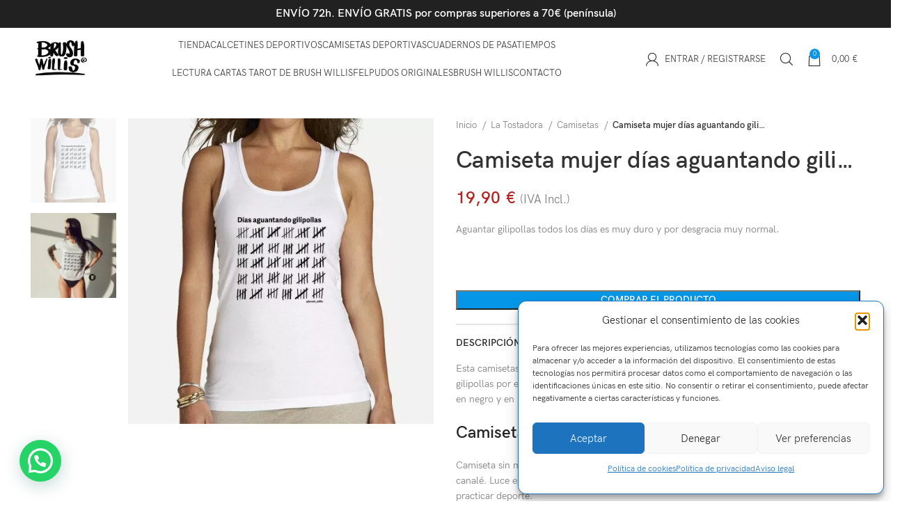

--- FILE ---
content_type: text/html; charset=UTF-8
request_url: https://brushwillis.com/producto/camiseta-mujer-dias-aguantando-gili/
body_size: 42458
content:
<!DOCTYPE html>
<html lang="es">
<head>
	<meta charset="UTF-8">
	<link rel="profile" href="https://gmpg.org/xfn/11">
	<link rel="pingback" href="https://brushwillis.com/xmlrpc.php">

			<script>window.MSInputMethodContext && document.documentMode && document.write('<script src="https://brushwillis.com/wp-content/themes/woodmart/js/libs/ie11CustomProperties.min.js"><\/script>');</script>
		<meta name='robots' content='index, follow, max-image-preview:large, max-snippet:-1, max-video-preview:-1' />
<!-- Etiqueta de Google (gtag.js) Modo de consentimiento dataLayer añadido por Site Kit -->
<script type="text/javascript" id="google_gtagjs-js-consent-mode-data-layer">
/* <![CDATA[ */
window.dataLayer = window.dataLayer || [];function gtag(){dataLayer.push(arguments);}
gtag('consent', 'default', {"ad_personalization":"denied","ad_storage":"denied","ad_user_data":"denied","analytics_storage":"denied","functionality_storage":"denied","security_storage":"denied","personalization_storage":"denied","region":["AT","BE","BG","CH","CY","CZ","DE","DK","EE","ES","FI","FR","GB","GR","HR","HU","IE","IS","IT","LI","LT","LU","LV","MT","NL","NO","PL","PT","RO","SE","SI","SK"],"wait_for_update":500});
window._googlesitekitConsentCategoryMap = {"statistics":["analytics_storage"],"marketing":["ad_storage","ad_user_data","ad_personalization"],"functional":["functionality_storage","security_storage"],"preferences":["personalization_storage"]};
window._googlesitekitConsents = {"ad_personalization":"denied","ad_storage":"denied","ad_user_data":"denied","analytics_storage":"denied","functionality_storage":"denied","security_storage":"denied","personalization_storage":"denied","region":["AT","BE","BG","CH","CY","CZ","DE","DK","EE","ES","FI","FR","GB","GR","HR","HU","IE","IS","IT","LI","LT","LU","LV","MT","NL","NO","PL","PT","RO","SE","SI","SK"],"wait_for_update":500};
/* ]]> */
</script>
<!-- Fin de la etiqueta Google (gtag.js) Modo de consentimiento dataLayer añadido por Site Kit -->

	<!-- This site is optimized with the Yoast SEO plugin v26.7 - https://yoast.com/wordpress/plugins/seo/ -->
	<title>Camiseta mujer días aguantando gili... - Brush Willis</title>
	<meta name="description" content="Camiseta divertida días aguantando. Top ventas de Brush Willis. Para los que aguantamos todos los días a gente tóxica. Elige color y disfruta." />
	<link rel="canonical" href="https://brushwillis.com/producto/camiseta-mujer-dias-aguantando-gili/" />
	<meta property="og:locale" content="es_ES" />
	<meta property="og:type" content="article" />
	<meta property="og:title" content="Camiseta mujer días aguantando gili... - Brush Willis" />
	<meta property="og:description" content="Camiseta divertida días aguantando. Top ventas de Brush Willis. Para los que aguantamos todos los días a gente tóxica. Elige color y disfruta." />
	<meta property="og:url" content="https://brushwillis.com/producto/camiseta-mujer-dias-aguantando-gili/" />
	<meta property="og:site_name" content="Brush Willis" />
	<meta property="article:modified_time" content="2023-06-24T15:39:23+00:00" />
	<meta property="og:image" content="https://brushwillis.com/wp-content/uploads/2023/06/dias_aguantando-id-3d3aaf79-7e91-41a6-b438-ae0992212357s-M_P2b-f2f2f2w-520f-fi-1356239098489135623152-jpg-webp.webp" />
	<meta property="og:image:width" content="520" />
	<meta property="og:image:height" content="520" />
	<meta property="og:image:type" content="image/jpeg" />
	<meta name="twitter:card" content="summary_large_image" />
	<meta name="twitter:label1" content="Tiempo de lectura" />
	<meta name="twitter:data1" content="1 minuto" />
	<script type="application/ld+json" class="yoast-schema-graph">{"@context":"https://schema.org","@graph":[{"@type":"WebPage","@id":"https://brushwillis.com/producto/camiseta-mujer-dias-aguantando-gili/","url":"https://brushwillis.com/producto/camiseta-mujer-dias-aguantando-gili/","name":"Camiseta mujer días aguantando gili... - Brush Willis","isPartOf":{"@id":"https://brushwillis.com/#website"},"primaryImageOfPage":{"@id":"https://brushwillis.com/producto/camiseta-mujer-dias-aguantando-gili/#primaryimage"},"image":{"@id":"https://brushwillis.com/producto/camiseta-mujer-dias-aguantando-gili/#primaryimage"},"thumbnailUrl":"https://brushwillis.com/wp-content/uploads/2023/06/dias_aguantando-id-3d3aaf79-7e91-41a6-b438-ae0992212357s-M_P2b-f2f2f2w-520f-fi-1356239098489135623152-jpg-webp.webp","datePublished":"2023-06-24T15:36:38+00:00","dateModified":"2023-06-24T15:39:23+00:00","description":"Camiseta divertida días aguantando. Top ventas de Brush Willis. Para los que aguantamos todos los días a gente tóxica. Elige color y disfruta.","breadcrumb":{"@id":"https://brushwillis.com/producto/camiseta-mujer-dias-aguantando-gili/#breadcrumb"},"inLanguage":"es","potentialAction":[{"@type":"ReadAction","target":["https://brushwillis.com/producto/camiseta-mujer-dias-aguantando-gili/"]}]},{"@type":"ImageObject","inLanguage":"es","@id":"https://brushwillis.com/producto/camiseta-mujer-dias-aguantando-gili/#primaryimage","url":"https://brushwillis.com/wp-content/uploads/2023/06/dias_aguantando-id-3d3aaf79-7e91-41a6-b438-ae0992212357s-M_P2b-f2f2f2w-520f-fi-1356239098489135623152-jpg-webp.webp","contentUrl":"https://brushwillis.com/wp-content/uploads/2023/06/dias_aguantando-id-3d3aaf79-7e91-41a6-b438-ae0992212357s-M_P2b-f2f2f2w-520f-fi-1356239098489135623152-jpg-webp.webp","width":520,"height":520},{"@type":"BreadcrumbList","@id":"https://brushwillis.com/producto/camiseta-mujer-dias-aguantando-gili/#breadcrumb","itemListElement":[{"@type":"ListItem","position":1,"name":"Portada","item":"https://brushwillis.com/"},{"@type":"ListItem","position":2,"name":"Tienda","item":"https://brushwillis.com/shop/"},{"@type":"ListItem","position":3,"name":"Camiseta mujer días aguantando gili&#8230;"}]},{"@type":"WebSite","@id":"https://brushwillis.com/#website","url":"https://brushwillis.com/","name":"Brush Willis","description":"Tienda de calcetines deportivos","potentialAction":[{"@type":"SearchAction","target":{"@type":"EntryPoint","urlTemplate":"https://brushwillis.com/?s={search_term_string}"},"query-input":{"@type":"PropertyValueSpecification","valueRequired":true,"valueName":"search_term_string"}}],"inLanguage":"es"}]}</script>
	<!-- / Yoast SEO plugin. -->


<link rel='dns-prefetch' href='//www.googletagmanager.com' />
<link rel='dns-prefetch' href='//fonts.googleapis.com' />
<link rel="alternate" type="application/rss+xml" title="Brush Willis &raquo; Feed" href="https://brushwillis.com/feed/" />
<link rel="alternate" type="application/rss+xml" title="Brush Willis &raquo; Feed de los comentarios" href="https://brushwillis.com/comments/feed/" />
<link rel="alternate" title="oEmbed (JSON)" type="application/json+oembed" href="https://brushwillis.com/wp-json/oembed/1.0/embed?url=https%3A%2F%2Fbrushwillis.com%2Fproducto%2Fcamiseta-mujer-dias-aguantando-gili%2F" />
<link rel="alternate" title="oEmbed (XML)" type="text/xml+oembed" href="https://brushwillis.com/wp-json/oembed/1.0/embed?url=https%3A%2F%2Fbrushwillis.com%2Fproducto%2Fcamiseta-mujer-dias-aguantando-gili%2F&#038;format=xml" />
<style id='wp-img-auto-sizes-contain-inline-css' type='text/css'>
img:is([sizes=auto i],[sizes^="auto," i]){contain-intrinsic-size:3000px 1500px}
/*# sourceURL=wp-img-auto-sizes-contain-inline-css */
</style>
<link rel='stylesheet' id='wp-block-library-css' href='https://brushwillis.com/wp-includes/css/dist/block-library/style.min.css?ver=6.9' type='text/css' media='all' />
<link rel='stylesheet' id='wc-blocks-style-css' href='https://brushwillis.com/wp-content/plugins/woocommerce/assets/client/blocks/wc-blocks.css?ver=wc-10.4.3' type='text/css' media='all' />
<style id='global-styles-inline-css' type='text/css'>
:root{--wp--preset--aspect-ratio--square: 1;--wp--preset--aspect-ratio--4-3: 4/3;--wp--preset--aspect-ratio--3-4: 3/4;--wp--preset--aspect-ratio--3-2: 3/2;--wp--preset--aspect-ratio--2-3: 2/3;--wp--preset--aspect-ratio--16-9: 16/9;--wp--preset--aspect-ratio--9-16: 9/16;--wp--preset--color--black: #000000;--wp--preset--color--cyan-bluish-gray: #abb8c3;--wp--preset--color--white: #ffffff;--wp--preset--color--pale-pink: #f78da7;--wp--preset--color--vivid-red: #cf2e2e;--wp--preset--color--luminous-vivid-orange: #ff6900;--wp--preset--color--luminous-vivid-amber: #fcb900;--wp--preset--color--light-green-cyan: #7bdcb5;--wp--preset--color--vivid-green-cyan: #00d084;--wp--preset--color--pale-cyan-blue: #8ed1fc;--wp--preset--color--vivid-cyan-blue: #0693e3;--wp--preset--color--vivid-purple: #9b51e0;--wp--preset--gradient--vivid-cyan-blue-to-vivid-purple: linear-gradient(135deg,rgb(6,147,227) 0%,rgb(155,81,224) 100%);--wp--preset--gradient--light-green-cyan-to-vivid-green-cyan: linear-gradient(135deg,rgb(122,220,180) 0%,rgb(0,208,130) 100%);--wp--preset--gradient--luminous-vivid-amber-to-luminous-vivid-orange: linear-gradient(135deg,rgb(252,185,0) 0%,rgb(255,105,0) 100%);--wp--preset--gradient--luminous-vivid-orange-to-vivid-red: linear-gradient(135deg,rgb(255,105,0) 0%,rgb(207,46,46) 100%);--wp--preset--gradient--very-light-gray-to-cyan-bluish-gray: linear-gradient(135deg,rgb(238,238,238) 0%,rgb(169,184,195) 100%);--wp--preset--gradient--cool-to-warm-spectrum: linear-gradient(135deg,rgb(74,234,220) 0%,rgb(151,120,209) 20%,rgb(207,42,186) 40%,rgb(238,44,130) 60%,rgb(251,105,98) 80%,rgb(254,248,76) 100%);--wp--preset--gradient--blush-light-purple: linear-gradient(135deg,rgb(255,206,236) 0%,rgb(152,150,240) 100%);--wp--preset--gradient--blush-bordeaux: linear-gradient(135deg,rgb(254,205,165) 0%,rgb(254,45,45) 50%,rgb(107,0,62) 100%);--wp--preset--gradient--luminous-dusk: linear-gradient(135deg,rgb(255,203,112) 0%,rgb(199,81,192) 50%,rgb(65,88,208) 100%);--wp--preset--gradient--pale-ocean: linear-gradient(135deg,rgb(255,245,203) 0%,rgb(182,227,212) 50%,rgb(51,167,181) 100%);--wp--preset--gradient--electric-grass: linear-gradient(135deg,rgb(202,248,128) 0%,rgb(113,206,126) 100%);--wp--preset--gradient--midnight: linear-gradient(135deg,rgb(2,3,129) 0%,rgb(40,116,252) 100%);--wp--preset--font-size--small: 13px;--wp--preset--font-size--medium: 20px;--wp--preset--font-size--large: 36px;--wp--preset--font-size--x-large: 42px;--wp--preset--spacing--20: 0.44rem;--wp--preset--spacing--30: 0.67rem;--wp--preset--spacing--40: 1rem;--wp--preset--spacing--50: 1.5rem;--wp--preset--spacing--60: 2.25rem;--wp--preset--spacing--70: 3.38rem;--wp--preset--spacing--80: 5.06rem;--wp--preset--shadow--natural: 6px 6px 9px rgba(0, 0, 0, 0.2);--wp--preset--shadow--deep: 12px 12px 50px rgba(0, 0, 0, 0.4);--wp--preset--shadow--sharp: 6px 6px 0px rgba(0, 0, 0, 0.2);--wp--preset--shadow--outlined: 6px 6px 0px -3px rgb(255, 255, 255), 6px 6px rgb(0, 0, 0);--wp--preset--shadow--crisp: 6px 6px 0px rgb(0, 0, 0);}:where(.is-layout-flex){gap: 0.5em;}:where(.is-layout-grid){gap: 0.5em;}body .is-layout-flex{display: flex;}.is-layout-flex{flex-wrap: wrap;align-items: center;}.is-layout-flex > :is(*, div){margin: 0;}body .is-layout-grid{display: grid;}.is-layout-grid > :is(*, div){margin: 0;}:where(.wp-block-columns.is-layout-flex){gap: 2em;}:where(.wp-block-columns.is-layout-grid){gap: 2em;}:where(.wp-block-post-template.is-layout-flex){gap: 1.25em;}:where(.wp-block-post-template.is-layout-grid){gap: 1.25em;}.has-black-color{color: var(--wp--preset--color--black) !important;}.has-cyan-bluish-gray-color{color: var(--wp--preset--color--cyan-bluish-gray) !important;}.has-white-color{color: var(--wp--preset--color--white) !important;}.has-pale-pink-color{color: var(--wp--preset--color--pale-pink) !important;}.has-vivid-red-color{color: var(--wp--preset--color--vivid-red) !important;}.has-luminous-vivid-orange-color{color: var(--wp--preset--color--luminous-vivid-orange) !important;}.has-luminous-vivid-amber-color{color: var(--wp--preset--color--luminous-vivid-amber) !important;}.has-light-green-cyan-color{color: var(--wp--preset--color--light-green-cyan) !important;}.has-vivid-green-cyan-color{color: var(--wp--preset--color--vivid-green-cyan) !important;}.has-pale-cyan-blue-color{color: var(--wp--preset--color--pale-cyan-blue) !important;}.has-vivid-cyan-blue-color{color: var(--wp--preset--color--vivid-cyan-blue) !important;}.has-vivid-purple-color{color: var(--wp--preset--color--vivid-purple) !important;}.has-black-background-color{background-color: var(--wp--preset--color--black) !important;}.has-cyan-bluish-gray-background-color{background-color: var(--wp--preset--color--cyan-bluish-gray) !important;}.has-white-background-color{background-color: var(--wp--preset--color--white) !important;}.has-pale-pink-background-color{background-color: var(--wp--preset--color--pale-pink) !important;}.has-vivid-red-background-color{background-color: var(--wp--preset--color--vivid-red) !important;}.has-luminous-vivid-orange-background-color{background-color: var(--wp--preset--color--luminous-vivid-orange) !important;}.has-luminous-vivid-amber-background-color{background-color: var(--wp--preset--color--luminous-vivid-amber) !important;}.has-light-green-cyan-background-color{background-color: var(--wp--preset--color--light-green-cyan) !important;}.has-vivid-green-cyan-background-color{background-color: var(--wp--preset--color--vivid-green-cyan) !important;}.has-pale-cyan-blue-background-color{background-color: var(--wp--preset--color--pale-cyan-blue) !important;}.has-vivid-cyan-blue-background-color{background-color: var(--wp--preset--color--vivid-cyan-blue) !important;}.has-vivid-purple-background-color{background-color: var(--wp--preset--color--vivid-purple) !important;}.has-black-border-color{border-color: var(--wp--preset--color--black) !important;}.has-cyan-bluish-gray-border-color{border-color: var(--wp--preset--color--cyan-bluish-gray) !important;}.has-white-border-color{border-color: var(--wp--preset--color--white) !important;}.has-pale-pink-border-color{border-color: var(--wp--preset--color--pale-pink) !important;}.has-vivid-red-border-color{border-color: var(--wp--preset--color--vivid-red) !important;}.has-luminous-vivid-orange-border-color{border-color: var(--wp--preset--color--luminous-vivid-orange) !important;}.has-luminous-vivid-amber-border-color{border-color: var(--wp--preset--color--luminous-vivid-amber) !important;}.has-light-green-cyan-border-color{border-color: var(--wp--preset--color--light-green-cyan) !important;}.has-vivid-green-cyan-border-color{border-color: var(--wp--preset--color--vivid-green-cyan) !important;}.has-pale-cyan-blue-border-color{border-color: var(--wp--preset--color--pale-cyan-blue) !important;}.has-vivid-cyan-blue-border-color{border-color: var(--wp--preset--color--vivid-cyan-blue) !important;}.has-vivid-purple-border-color{border-color: var(--wp--preset--color--vivid-purple) !important;}.has-vivid-cyan-blue-to-vivid-purple-gradient-background{background: var(--wp--preset--gradient--vivid-cyan-blue-to-vivid-purple) !important;}.has-light-green-cyan-to-vivid-green-cyan-gradient-background{background: var(--wp--preset--gradient--light-green-cyan-to-vivid-green-cyan) !important;}.has-luminous-vivid-amber-to-luminous-vivid-orange-gradient-background{background: var(--wp--preset--gradient--luminous-vivid-amber-to-luminous-vivid-orange) !important;}.has-luminous-vivid-orange-to-vivid-red-gradient-background{background: var(--wp--preset--gradient--luminous-vivid-orange-to-vivid-red) !important;}.has-very-light-gray-to-cyan-bluish-gray-gradient-background{background: var(--wp--preset--gradient--very-light-gray-to-cyan-bluish-gray) !important;}.has-cool-to-warm-spectrum-gradient-background{background: var(--wp--preset--gradient--cool-to-warm-spectrum) !important;}.has-blush-light-purple-gradient-background{background: var(--wp--preset--gradient--blush-light-purple) !important;}.has-blush-bordeaux-gradient-background{background: var(--wp--preset--gradient--blush-bordeaux) !important;}.has-luminous-dusk-gradient-background{background: var(--wp--preset--gradient--luminous-dusk) !important;}.has-pale-ocean-gradient-background{background: var(--wp--preset--gradient--pale-ocean) !important;}.has-electric-grass-gradient-background{background: var(--wp--preset--gradient--electric-grass) !important;}.has-midnight-gradient-background{background: var(--wp--preset--gradient--midnight) !important;}.has-small-font-size{font-size: var(--wp--preset--font-size--small) !important;}.has-medium-font-size{font-size: var(--wp--preset--font-size--medium) !important;}.has-large-font-size{font-size: var(--wp--preset--font-size--large) !important;}.has-x-large-font-size{font-size: var(--wp--preset--font-size--x-large) !important;}
/*# sourceURL=global-styles-inline-css */
</style>

<style id='classic-theme-styles-inline-css' type='text/css'>
/*! This file is auto-generated */
.wp-block-button__link{color:#fff;background-color:#32373c;border-radius:9999px;box-shadow:none;text-decoration:none;padding:calc(.667em + 2px) calc(1.333em + 2px);font-size:1.125em}.wp-block-file__button{background:#32373c;color:#fff;text-decoration:none}
/*# sourceURL=/wp-includes/css/classic-themes.min.css */
</style>
<style id='woocommerce-inline-inline-css' type='text/css'>
.woocommerce form .form-row .required { visibility: visible; }
/*# sourceURL=woocommerce-inline-inline-css */
</style>
<link rel='stylesheet' id='fpf_front-css' href='https://brushwillis.com/wp-content/plugins/flexible-product-fields/assets/css/front.min.css?ver=2.12.0.70' type='text/css' media='all' />
<link rel='stylesheet' id='fpf_new_front-css' href='https://brushwillis.com/wp-content/plugins/flexible-product-fields/assets/css/new-front.css?ver=2.12.0.70' type='text/css' media='all' />
<link rel='stylesheet' id='cmplz-general-css' href='https://brushwillis.com/wp-content/plugins/complianz-gdpr/assets/css/cookieblocker.min.css?ver=1768772103' type='text/css' media='all' />
<link rel='stylesheet' id='swiperslider-plugin-swiper-style-css' href='https://brushwillis.com/wp-content/plugins/bwdads-advancedslider/assets/public/css/swiper-bundle.min.css?ver=1.3' type='text/css' media='all' />
<link rel='stylesheet' id='swiperslider-plugin-animated-css' href='https://brushwillis.com/wp-content/plugins/bwdads-advancedslider/assets/public/css/animate.min.css?ver=1.3' type='text/css' media='all' />
<link rel='stylesheet' id='swiperslider-plugin-main-style-css' href='https://brushwillis.com/wp-content/plugins/bwdads-advancedslider/assets/public/css/main.css?ver=1.3' type='text/css' media='all' />
<link rel='stylesheet' id='product-pre-orders-for-woo-setting-frontend-css' href='https://brushwillis.com/wp-content/plugins/product-pre-orders-for-woo/css/product-pre-orders-for-woo-setting-frontend.css?ver=2.0.0' type='text/css' media='all' />
<style id='product-pre-orders-for-woo-style-css-inline-css' type='text/css'>

                .wpro-pre-order-availability-date-cart{
                    color:#a46497;
                }
                .wpro-pre-order-availability-date{
                    color:#00a79c;
                }
                .wpro-pre-order-shop-page{
                    color:#b20015;
                }
            
/*# sourceURL=product-pre-orders-for-woo-style-css-inline-css */
</style>
<link rel='stylesheet' id='magnific-popup-css' href='https://brushwillis.com/wp-content/plugins/wpc-product-size-chart/assets/libs/magnific-popup/magnific-popup.css?ver=6.9' type='text/css' media='all' />
<link rel='stylesheet' id='wpcsc-frontend-css' href='https://brushwillis.com/wp-content/plugins/wpc-product-size-chart/assets/css/frontend.css?ver=2.2.9' type='text/css' media='all' />
<link rel='stylesheet' id='elementor-icons-css' href='https://brushwillis.com/wp-content/plugins/elementor/assets/lib/eicons/css/elementor-icons.min.css?ver=5.23.0' type='text/css' media='all' />
<link rel='stylesheet' id='elementor-frontend-css' href='https://brushwillis.com/wp-content/uploads/elementor/css/custom-frontend-lite.min.css?ver=1696267399' type='text/css' media='all' />
<link rel='stylesheet' id='swiper-css' href='https://brushwillis.com/wp-content/plugins/elementor/assets/lib/swiper/v8/css/swiper.min.css?ver=8.4.5' type='text/css' media='all' />
<link rel='stylesheet' id='elementor-post-64041-css' href='https://brushwillis.com/wp-content/uploads/elementor/css/post-64041.css?ver=1696267399' type='text/css' media='all' />
<link rel='stylesheet' id='elementor-pro-css' href='https://brushwillis.com/wp-content/uploads/elementor/css/custom-pro-frontend-lite.min.css?ver=1696267399' type='text/css' media='all' />
<link rel='stylesheet' id='bootstrap-css' href='https://brushwillis.com/wp-content/themes/woodmart/css/bootstrap-light.min.css?ver=7.2.5' type='text/css' media='all' />
<link rel='stylesheet' id='woodmart-style-css' href='https://brushwillis.com/wp-content/themes/woodmart/css/parts/base.min.css?ver=7.2.5' type='text/css' media='all' />
<link rel='stylesheet' id='wd-widget-recent-post-comments-css' href='https://brushwillis.com/wp-content/themes/woodmart/css/parts/widget-recent-post-comments.min.css?ver=7.2.5' type='text/css' media='all' />
<link rel='stylesheet' id='wd-widget-wd-recent-posts-css' href='https://brushwillis.com/wp-content/themes/woodmart/css/parts/widget-wd-recent-posts.min.css?ver=7.2.5' type='text/css' media='all' />
<link rel='stylesheet' id='wd-widget-nav-css' href='https://brushwillis.com/wp-content/themes/woodmart/css/parts/widget-nav.min.css?ver=7.2.5' type='text/css' media='all' />
<link rel='stylesheet' id='wd-widget-wd-layered-nav-css' href='https://brushwillis.com/wp-content/themes/woodmart/css/parts/woo-widget-wd-layered-nav.min.css?ver=7.2.5' type='text/css' media='all' />
<link rel='stylesheet' id='wd-woo-mod-swatches-base-css' href='https://brushwillis.com/wp-content/themes/woodmart/css/parts/woo-mod-swatches-base.min.css?ver=7.2.5' type='text/css' media='all' />
<link rel='stylesheet' id='wd-woo-mod-swatches-filter-css' href='https://brushwillis.com/wp-content/themes/woodmart/css/parts/woo-mod-swatches-filter.min.css?ver=7.2.5' type='text/css' media='all' />
<link rel='stylesheet' id='wd-widget-product-cat-css' href='https://brushwillis.com/wp-content/themes/woodmart/css/parts/woo-widget-product-cat.min.css?ver=7.2.5' type='text/css' media='all' />
<link rel='stylesheet' id='wd-widget-product-list-css' href='https://brushwillis.com/wp-content/themes/woodmart/css/parts/woo-widget-product-list.min.css?ver=7.2.5' type='text/css' media='all' />
<link rel='stylesheet' id='wd-widget-slider-price-filter-css' href='https://brushwillis.com/wp-content/themes/woodmart/css/parts/woo-widget-slider-price-filter.min.css?ver=7.2.5' type='text/css' media='all' />
<link rel='stylesheet' id='wd-lazy-loading-css' href='https://brushwillis.com/wp-content/themes/woodmart/css/parts/opt-lazy-load.min.css?ver=7.2.5' type='text/css' media='all' />
<link rel='stylesheet' id='wd-wp-gutenberg-css' href='https://brushwillis.com/wp-content/themes/woodmart/css/parts/wp-gutenberg.min.css?ver=7.2.5' type='text/css' media='all' />
<link rel='stylesheet' id='wd-revolution-slider-css' href='https://brushwillis.com/wp-content/themes/woodmart/css/parts/int-rev-slider.min.css?ver=7.2.5' type='text/css' media='all' />
<link rel='stylesheet' id='wd-woo-stripe-css' href='https://brushwillis.com/wp-content/themes/woodmart/css/parts/int-woo-stripe.min.css?ver=7.2.5' type='text/css' media='all' />
<link rel='stylesheet' id='wd-woo-paypal-payments-css' href='https://brushwillis.com/wp-content/themes/woodmart/css/parts/int-woo-paypal-payments.min.css?ver=7.2.5' type='text/css' media='all' />
<link rel='stylesheet' id='wd-elementor-base-css' href='https://brushwillis.com/wp-content/themes/woodmart/css/parts/int-elem-base.min.css?ver=7.2.5' type='text/css' media='all' />
<link rel='stylesheet' id='wd-elementor-pro-base-css' href='https://brushwillis.com/wp-content/themes/woodmart/css/parts/int-elementor-pro.min.css?ver=7.2.5' type='text/css' media='all' />
<link rel='stylesheet' id='wd-woocommerce-base-css' href='https://brushwillis.com/wp-content/themes/woodmart/css/parts/woocommerce-base.min.css?ver=7.2.5' type='text/css' media='all' />
<link rel='stylesheet' id='wd-mod-star-rating-css' href='https://brushwillis.com/wp-content/themes/woodmart/css/parts/mod-star-rating.min.css?ver=7.2.5' type='text/css' media='all' />
<link rel='stylesheet' id='wd-woo-el-track-order-css' href='https://brushwillis.com/wp-content/themes/woodmart/css/parts/woo-el-track-order.min.css?ver=7.2.5' type='text/css' media='all' />
<link rel='stylesheet' id='wd-woo-gutenberg-css' href='https://brushwillis.com/wp-content/themes/woodmart/css/parts/woo-gutenberg.min.css?ver=7.2.5' type='text/css' media='all' />
<link rel='stylesheet' id='wd-woo-mod-quantity-css' href='https://brushwillis.com/wp-content/themes/woodmart/css/parts/woo-mod-quantity.min.css?ver=7.2.5' type='text/css' media='all' />
<link rel='stylesheet' id='wd-woo-single-prod-el-base-css' href='https://brushwillis.com/wp-content/themes/woodmart/css/parts/woo-single-prod-el-base.min.css?ver=7.2.5' type='text/css' media='all' />
<link rel='stylesheet' id='wd-woo-mod-stock-status-css' href='https://brushwillis.com/wp-content/themes/woodmart/css/parts/woo-mod-stock-status.min.css?ver=7.2.5' type='text/css' media='all' />
<link rel='stylesheet' id='wd-woo-mod-shop-attributes-css' href='https://brushwillis.com/wp-content/themes/woodmart/css/parts/woo-mod-shop-attributes.min.css?ver=7.2.5' type='text/css' media='all' />
<link rel='stylesheet' id='child-style-css' href='https://brushwillis.com/wp-content/themes/woodmart-child/style.css?ver=7.2.5' type='text/css' media='all' />
<link rel='stylesheet' id='wd-header-base-css' href='https://brushwillis.com/wp-content/themes/woodmart/css/parts/header-base.min.css?ver=7.2.5' type='text/css' media='all' />
<link rel='stylesheet' id='wd-mod-tools-css' href='https://brushwillis.com/wp-content/themes/woodmart/css/parts/mod-tools.min.css?ver=7.2.5' type='text/css' media='all' />
<link rel='stylesheet' id='wd-header-elements-base-css' href='https://brushwillis.com/wp-content/themes/woodmart/css/parts/header-el-base.min.css?ver=7.2.5' type='text/css' media='all' />
<link rel='stylesheet' id='wd-woo-mod-login-form-css' href='https://brushwillis.com/wp-content/themes/woodmart/css/parts/woo-mod-login-form.min.css?ver=7.2.5' type='text/css' media='all' />
<link rel='stylesheet' id='wd-header-my-account-css' href='https://brushwillis.com/wp-content/themes/woodmart/css/parts/header-el-my-account.min.css?ver=7.2.5' type='text/css' media='all' />
<link rel='stylesheet' id='wd-header-search-css' href='https://brushwillis.com/wp-content/themes/woodmart/css/parts/header-el-search.min.css?ver=7.2.5' type='text/css' media='all' />
<link rel='stylesheet' id='wd-header-cart-side-css' href='https://brushwillis.com/wp-content/themes/woodmart/css/parts/header-el-cart-side.min.css?ver=7.2.5' type='text/css' media='all' />
<link rel='stylesheet' id='wd-header-cart-css' href='https://brushwillis.com/wp-content/themes/woodmart/css/parts/header-el-cart.min.css?ver=7.2.5' type='text/css' media='all' />
<link rel='stylesheet' id='wd-widget-shopping-cart-css' href='https://brushwillis.com/wp-content/themes/woodmart/css/parts/woo-widget-shopping-cart.min.css?ver=7.2.5' type='text/css' media='all' />
<link rel='stylesheet' id='wd-woo-single-prod-predefined-css' href='https://brushwillis.com/wp-content/themes/woodmart/css/parts/woo-single-prod-predefined.min.css?ver=7.2.5' type='text/css' media='all' />
<link rel='stylesheet' id='wd-woo-single-prod-and-quick-view-predefined-css' href='https://brushwillis.com/wp-content/themes/woodmart/css/parts/woo-single-prod-and-quick-view-predefined.min.css?ver=7.2.5' type='text/css' media='all' />
<link rel='stylesheet' id='wd-woo-single-prod-el-tabs-predefined-css' href='https://brushwillis.com/wp-content/themes/woodmart/css/parts/woo-single-prod-el-tabs-predefined.min.css?ver=7.2.5' type='text/css' media='all' />
<link rel='stylesheet' id='wd-woo-single-prod-opt-base-css' href='https://brushwillis.com/wp-content/themes/woodmart/css/parts/woo-single-prod-opt-base.min.css?ver=7.2.5' type='text/css' media='all' />
<link rel='stylesheet' id='wd-woo-single-prod-el-gallery-css' href='https://brushwillis.com/wp-content/themes/woodmart/css/parts/woo-single-prod-el-gallery.min.css?ver=7.2.5' type='text/css' media='all' />
<link rel='stylesheet' id='wd-woo-single-prod-el-gallery-opt-thumb-left-css' href='https://brushwillis.com/wp-content/themes/woodmart/css/parts/woo-single-prod-el-gallery-opt-thumb-left.min.css?ver=7.2.5' type='text/css' media='all' />
<link rel='stylesheet' id='wd-owl-carousel-css' href='https://brushwillis.com/wp-content/themes/woodmart/css/parts/lib-owl-carousel.min.css?ver=7.2.5' type='text/css' media='all' />
<link rel='stylesheet' id='wd-accordion-css' href='https://brushwillis.com/wp-content/themes/woodmart/css/parts/el-accordion.min.css?ver=7.2.5' type='text/css' media='all' />
<link rel='stylesheet' id='wd-social-icons-css' href='https://brushwillis.com/wp-content/themes/woodmart/css/parts/el-social-icons.min.css?ver=7.2.5' type='text/css' media='all' />
<link rel='stylesheet' id='wd-product-loop-css' href='https://brushwillis.com/wp-content/themes/woodmart/css/parts/woo-product-loop.min.css?ver=7.2.5' type='text/css' media='all' />
<link rel='stylesheet' id='wd-product-loop-icons-css' href='https://brushwillis.com/wp-content/themes/woodmart/css/parts/woo-product-loop-icons.min.css?ver=7.2.5' type='text/css' media='all' />
<link rel='stylesheet' id='wd-woo-opt-products-bg-css' href='https://brushwillis.com/wp-content/themes/woodmart/css/parts/woo-opt-products-bg.min.css?ver=7.2.5' type='text/css' media='all' />
<link rel='stylesheet' id='wd-woo-opt-products-shadow-css' href='https://brushwillis.com/wp-content/themes/woodmart/css/parts/woo-opt-products-shadow.min.css?ver=7.2.5' type='text/css' media='all' />
<link rel='stylesheet' id='wd-woo-opt-title-limit-css' href='https://brushwillis.com/wp-content/themes/woodmart/css/parts/woo-opt-title-limit.min.css?ver=7.2.5' type='text/css' media='all' />
<link rel='stylesheet' id='wd-woo-opt-stretch-cont-css' href='https://brushwillis.com/wp-content/themes/woodmart/css/parts/woo-opt-stretch-cont.min.css?ver=7.2.5' type='text/css' media='all' />
<link rel='stylesheet' id='wd-woo-opt-grid-gallery-css' href='https://brushwillis.com/wp-content/themes/woodmart/css/parts/woo-opt-grid-gallery.min.css?ver=7.2.5' type='text/css' media='all' />
<link rel='stylesheet' id='wd-mfp-popup-css' href='https://brushwillis.com/wp-content/themes/woodmart/css/parts/lib-magnific-popup.min.css?ver=7.2.5' type='text/css' media='all' />
<link rel='stylesheet' id='wd-widget-collapse-css' href='https://brushwillis.com/wp-content/themes/woodmart/css/parts/opt-widget-collapse.min.css?ver=7.2.5' type='text/css' media='all' />
<link rel='stylesheet' id='wd-footer-base-css' href='https://brushwillis.com/wp-content/themes/woodmart/css/parts/footer-base.min.css?ver=7.2.5' type='text/css' media='all' />
<link rel='stylesheet' id='wd-scroll-top-css' href='https://brushwillis.com/wp-content/themes/woodmart/css/parts/opt-scrolltotop.min.css?ver=7.2.5' type='text/css' media='all' />
<link rel='stylesheet' id='wd-wd-search-results-css' href='https://brushwillis.com/wp-content/themes/woodmart/css/parts/wd-search-results.min.css?ver=7.2.5' type='text/css' media='all' />
<link rel='stylesheet' id='wd-wd-search-form-css' href='https://brushwillis.com/wp-content/themes/woodmart/css/parts/wd-search-form.min.css?ver=7.2.5' type='text/css' media='all' />
<link rel='stylesheet' id='wd-header-my-account-sidebar-css' href='https://brushwillis.com/wp-content/themes/woodmart/css/parts/header-el-my-account-sidebar.min.css?ver=7.2.5' type='text/css' media='all' />
<link rel='stylesheet' id='wd-promo-popup-css' href='https://brushwillis.com/wp-content/themes/woodmart/css/parts/opt-promo-popup.min.css?ver=7.2.5' type='text/css' media='all' />
<link rel='stylesheet' id='wd-header-search-fullscreen-css' href='https://brushwillis.com/wp-content/themes/woodmart/css/parts/header-el-search-fullscreen-general.min.css?ver=7.2.5' type='text/css' media='all' />
<link rel='stylesheet' id='wd-header-search-fullscreen-1-css' href='https://brushwillis.com/wp-content/themes/woodmart/css/parts/header-el-search-fullscreen-1.min.css?ver=7.2.5' type='text/css' media='all' />
<link rel='stylesheet' id='wd-bottom-toolbar-css' href='https://brushwillis.com/wp-content/themes/woodmart/css/parts/opt-bottom-toolbar.min.css?ver=7.2.5' type='text/css' media='all' />
<link rel='stylesheet' id='xts-style-header_863749-css' href='https://brushwillis.com/wp-content/uploads/2024/11/xts-header_863749-1732289455.css?ver=7.2.5' type='text/css' media='all' />
<link rel='stylesheet' id='xts-style-theme_settings_default-css' href='https://brushwillis.com/wp-content/uploads/2024/12/xts-theme_settings_default-1733250620.css?ver=7.2.5' type='text/css' media='all' />
<link rel='stylesheet' id='xts-google-fonts-css' href='https://fonts.googleapis.com/css?family=Lato%3A400%2C700&#038;ver=7.2.5' type='text/css' media='all' />
<link rel='stylesheet' id='google-fonts-1-css' href='https://fonts.googleapis.com/css?family=Roboto%3A100%2C100italic%2C200%2C200italic%2C300%2C300italic%2C400%2C400italic%2C500%2C500italic%2C600%2C600italic%2C700%2C700italic%2C800%2C800italic%2C900%2C900italic%7CRoboto+Slab%3A100%2C100italic%2C200%2C200italic%2C300%2C300italic%2C400%2C400italic%2C500%2C500italic%2C600%2C600italic%2C700%2C700italic%2C800%2C800italic%2C900%2C900italic&#038;display=swap&#038;ver=6.9' type='text/css' media='all' />
<link rel="preconnect" href="https://fonts.gstatic.com/" crossorigin><script type="text/javascript" id="woocommerce-google-analytics-integration-gtag-js-after">
/* <![CDATA[ */
/* Google Analytics for WooCommerce (gtag.js) */
					window.dataLayer = window.dataLayer || [];
					function gtag(){dataLayer.push(arguments);}
					// Set up default consent state.
					for ( const mode of [{"analytics_storage":"denied","ad_storage":"denied","ad_user_data":"denied","ad_personalization":"denied","region":["AT","BE","BG","HR","CY","CZ","DK","EE","FI","FR","DE","GR","HU","IS","IE","IT","LV","LI","LT","LU","MT","NL","NO","PL","PT","RO","SK","SI","ES","SE","GB","CH"]}] || [] ) {
						gtag( "consent", "default", { "wait_for_update": 500, ...mode } );
					}
					gtag("js", new Date());
					gtag("set", "developer_id.dOGY3NW", true);
					gtag("config", "G-8XXNT46WR6", {"track_404":true,"allow_google_signals":true,"logged_in":false,"linker":{"domains":[],"allow_incoming":false},"custom_map":{"dimension1":"logged_in"}});
//# sourceURL=woocommerce-google-analytics-integration-gtag-js-after
/* ]]> */
</script>
<script type="text/javascript" src="https://brushwillis.com/wp-includes/js/jquery/jquery.min.js?ver=3.7.1" id="jquery-core-js"></script>
<script type="text/javascript" src="https://brushwillis.com/wp-includes/js/jquery/jquery-migrate.min.js?ver=3.4.1" id="jquery-migrate-js"></script>
<script type="text/javascript" src="https://brushwillis.com/wp-content/plugins/woocommerce/assets/js/jquery-blockui/jquery.blockUI.min.js?ver=2.7.0-wc.10.4.3" id="wc-jquery-blockui-js" data-wp-strategy="defer"></script>
<script type="text/javascript" id="wc-add-to-cart-js-extra">
/* <![CDATA[ */
var wc_add_to_cart_params = {"ajax_url":"/wp-admin/admin-ajax.php","wc_ajax_url":"/?wc-ajax=%%endpoint%%","i18n_view_cart":"Ver carrito","cart_url":"https://brushwillis.com/carrito/","is_cart":"","cart_redirect_after_add":"no"};
//# sourceURL=wc-add-to-cart-js-extra
/* ]]> */
</script>
<script type="text/javascript" src="https://brushwillis.com/wp-content/plugins/woocommerce/assets/js/frontend/add-to-cart.min.js?ver=10.4.3" id="wc-add-to-cart-js" defer="defer" data-wp-strategy="defer"></script>
<script type="text/javascript" src="https://brushwillis.com/wp-content/plugins/woocommerce/assets/js/zoom/jquery.zoom.min.js?ver=1.7.21-wc.10.4.3" id="wc-zoom-js" defer="defer" data-wp-strategy="defer"></script>
<script type="text/javascript" id="wc-single-product-js-extra">
/* <![CDATA[ */
var wc_single_product_params = {"i18n_required_rating_text":"Por favor elige una puntuaci\u00f3n","i18n_rating_options":["1 de 5 estrellas","2 de 5 estrellas","3 de 5 estrellas","4 de 5 estrellas","5 de 5 estrellas"],"i18n_product_gallery_trigger_text":"Ver galer\u00eda de im\u00e1genes a pantalla completa","review_rating_required":"yes","flexslider":{"rtl":false,"animation":"slide","smoothHeight":true,"directionNav":false,"controlNav":"thumbnails","slideshow":false,"animationSpeed":500,"animationLoop":false,"allowOneSlide":false},"zoom_enabled":"","zoom_options":[],"photoswipe_enabled":"","photoswipe_options":{"shareEl":false,"closeOnScroll":false,"history":false,"hideAnimationDuration":0,"showAnimationDuration":0},"flexslider_enabled":""};
//# sourceURL=wc-single-product-js-extra
/* ]]> */
</script>
<script type="text/javascript" src="https://brushwillis.com/wp-content/plugins/woocommerce/assets/js/frontend/single-product.min.js?ver=10.4.3" id="wc-single-product-js" defer="defer" data-wp-strategy="defer"></script>
<script type="text/javascript" src="https://brushwillis.com/wp-content/plugins/woocommerce/assets/js/js-cookie/js.cookie.min.js?ver=2.1.4-wc.10.4.3" id="wc-js-cookie-js" data-wp-strategy="defer"></script>
<script type="text/javascript" id="fpf_product-js-extra">
/* <![CDATA[ */
var fpf_product = {"total":"Suma","currency_format_num_decimals":"2","currency_format_symbol":"\u20ac","currency_format_decimal_sep":",","currency_format_thousand_sep":".","currency_format":"%v\u00a0%s","fields_rules":[],"fpf_fields":[],"fpf_product_price":"19.9"};
//# sourceURL=fpf_product-js-extra
/* ]]> */
</script>
<script type="text/javascript" src="https://brushwillis.com/wp-content/plugins/flexible-product-fields/assets/js/fpf_product.min.js?ver=2.12.0.70" id="fpf_product-js"></script>

<!-- Fragmento de código de la etiqueta de Google (gtag.js) añadida por Site Kit -->

<!-- Fragmento de código de Google Ads añadido por Site Kit -->
<script type="text/javascript" src="https://www.googletagmanager.com/gtag/js?id=AW-16898198924" id="google_gtagjs-js" async></script>
<script type="text/javascript" id="google_gtagjs-js-after">
/* <![CDATA[ */
window.dataLayer = window.dataLayer || [];function gtag(){dataLayer.push(arguments);}
gtag("js", new Date());
gtag("set", "developer_id.dZTNiMT", true);
gtag("config", "AW-16898198924");
 window._googlesitekit = window._googlesitekit || {}; window._googlesitekit.throttledEvents = []; window._googlesitekit.gtagEvent = (name, data) => { var key = JSON.stringify( { name, data } ); if ( !! window._googlesitekit.throttledEvents[ key ] ) { return; } window._googlesitekit.throttledEvents[ key ] = true; setTimeout( () => { delete window._googlesitekit.throttledEvents[ key ]; }, 5 ); gtag( "event", name, { ...data, event_source: "site-kit" } ); }; 
//# sourceURL=google_gtagjs-js-after
/* ]]> */
</script>

<!-- Finalizar fragmento de código de la etiqueta de Google (gtags.js) añadida por Site Kit -->
<script type="text/javascript" src="https://brushwillis.com/wp-content/themes/woodmart/js/libs/device.min.js?ver=7.2.5" id="wd-device-library-js"></script>
<link rel="https://api.w.org/" href="https://brushwillis.com/wp-json/" /><link rel="alternate" title="JSON" type="application/json" href="https://brushwillis.com/wp-json/wp/v2/product/63955" /><link rel="EditURI" type="application/rsd+xml" title="RSD" href="https://brushwillis.com/xmlrpc.php?rsd" />

<link rel='shortlink' href='https://brushwillis.com/?p=63955' />

		<!-- GA Google Analytics @ https://m0n.co/ga -->
		<script type="text/plain" data-service="google-analytics" data-category="statistics" async data-cmplz-src="https://www.googletagmanager.com/gtag/js?id=G-8XXNT46WR6"></script>
		<script>
			window.dataLayer = window.dataLayer || [];
			function gtag(){dataLayer.push(arguments);}
			gtag('js', new Date());
			gtag('config', 'G-8XXNT46WR6');
		</script>

	<meta name="generator" content="Site Kit by Google 1.154.0" /><meta name="facebook-domain-verification" content="dx9ue2rb392tcudt0mhr3cvexd8e0r" />
<!-- Meta Pixel Code -->
<script type="text/plain" data-service="facebook" data-category="marketing">
!function(f,b,e,v,n,t,s)
{if(f.fbq)return;n=f.fbq=function(){n.callMethod?
n.callMethod.apply(n,arguments):n.queue.push(arguments)};
if(!f._fbq)f._fbq=n;n.push=n;n.loaded=!0;n.version='2.0';
n.queue=[];t=b.createElement(e);t.async=!0;
t.src=v;s=b.getElementsByTagName(e)[0];
s.parentNode.insertBefore(t,s)}(window, document,'script',
'https://connect.facebook.net/en_US/fbevents.js');
fbq('init', '2234465176759020');
fbq('track', 'PageView');
</script>
<noscript><img height="1" width="1" style="display:none"
src="https://www.facebook.com/tr?id=2234465176759020&ev=PageView&noscript=1"
/></noscript>
<!-- End Meta Pixel Code --><meta name="generator" content="performance-lab 4.0.1; plugins: ">
			<style>.cmplz-hidden {
					display: none !important;
				}</style>		<script type="text/plain" data-service="google-analytics" data-category="statistics" async data-cmplz-src="https://www.googletagmanager.com/gtag/js?id=G-8XXNT46WR6"></script> 		<script>
		  window.dataLayer = window.dataLayer || [];
		  function gtag(){dataLayer.push(arguments);}
		  gtag('js', new Date());

		  gtag('config', 'G-8XXNT46WR6' );
		  		</script>
							<meta name="viewport" content="width=device-width, initial-scale=1.0, maximum-scale=1.0, user-scalable=no">
										<noscript><style>.woocommerce-product-gallery{ opacity: 1 !important; }</style></noscript>
	<meta name="generator" content="Elementor 3.16.4; features: e_dom_optimization, e_optimized_assets_loading, e_optimized_css_loading, additional_custom_breakpoints; settings: css_print_method-external, google_font-enabled, font_display-swap">
<style type="text/css">.recentcomments a{display:inline !important;padding:0 !important;margin:0 !important;}</style><meta name="generator" content="Powered by Slider Revolution 6.6.15 - responsive, Mobile-Friendly Slider Plugin for WordPress with comfortable drag and drop interface." />
<link rel="icon" href="https://brushwillis.com/wp-content/uploads/2023/09/cropped-logo-bw-32x32.png" sizes="32x32" />
<link rel="icon" href="https://brushwillis.com/wp-content/uploads/2023/09/cropped-logo-bw-192x192.png" sizes="192x192" />
<link rel="apple-touch-icon" href="https://brushwillis.com/wp-content/uploads/2023/09/cropped-logo-bw-180x180.png" />
<meta name="msapplication-TileImage" content="https://brushwillis.com/wp-content/uploads/2023/09/cropped-logo-bw-270x270.png" />
<script>function setREVStartSize(e){
			//window.requestAnimationFrame(function() {
				window.RSIW = window.RSIW===undefined ? window.innerWidth : window.RSIW;
				window.RSIH = window.RSIH===undefined ? window.innerHeight : window.RSIH;
				try {
					var pw = document.getElementById(e.c).parentNode.offsetWidth,
						newh;
					pw = pw===0 || isNaN(pw) || (e.l=="fullwidth" || e.layout=="fullwidth") ? window.RSIW : pw;
					e.tabw = e.tabw===undefined ? 0 : parseInt(e.tabw);
					e.thumbw = e.thumbw===undefined ? 0 : parseInt(e.thumbw);
					e.tabh = e.tabh===undefined ? 0 : parseInt(e.tabh);
					e.thumbh = e.thumbh===undefined ? 0 : parseInt(e.thumbh);
					e.tabhide = e.tabhide===undefined ? 0 : parseInt(e.tabhide);
					e.thumbhide = e.thumbhide===undefined ? 0 : parseInt(e.thumbhide);
					e.mh = e.mh===undefined || e.mh=="" || e.mh==="auto" ? 0 : parseInt(e.mh,0);
					if(e.layout==="fullscreen" || e.l==="fullscreen")
						newh = Math.max(e.mh,window.RSIH);
					else{
						e.gw = Array.isArray(e.gw) ? e.gw : [e.gw];
						for (var i in e.rl) if (e.gw[i]===undefined || e.gw[i]===0) e.gw[i] = e.gw[i-1];
						e.gh = e.el===undefined || e.el==="" || (Array.isArray(e.el) && e.el.length==0)? e.gh : e.el;
						e.gh = Array.isArray(e.gh) ? e.gh : [e.gh];
						for (var i in e.rl) if (e.gh[i]===undefined || e.gh[i]===0) e.gh[i] = e.gh[i-1];
											
						var nl = new Array(e.rl.length),
							ix = 0,
							sl;
						e.tabw = e.tabhide>=pw ? 0 : e.tabw;
						e.thumbw = e.thumbhide>=pw ? 0 : e.thumbw;
						e.tabh = e.tabhide>=pw ? 0 : e.tabh;
						e.thumbh = e.thumbhide>=pw ? 0 : e.thumbh;
						for (var i in e.rl) nl[i] = e.rl[i]<window.RSIW ? 0 : e.rl[i];
						sl = nl[0];
						for (var i in nl) if (sl>nl[i] && nl[i]>0) { sl = nl[i]; ix=i;}
						var m = pw>(e.gw[ix]+e.tabw+e.thumbw) ? 1 : (pw-(e.tabw+e.thumbw)) / (e.gw[ix]);
						newh =  (e.gh[ix] * m) + (e.tabh + e.thumbh);
					}
					var el = document.getElementById(e.c);
					if (el!==null && el) el.style.height = newh+"px";
					el = document.getElementById(e.c+"_wrapper");
					if (el!==null && el) {
						el.style.height = newh+"px";
						el.style.display = "block";
					}
				} catch(e){
					console.log("Failure at Presize of Slider:" + e)
				}
			//});
		  };</script>
<style>
		
		</style>	<!-- Google tag (gtag.js) -->
<script type="text/plain" data-service="google-analytics" data-category="statistics" async data-cmplz-src="https://www.googletagmanager.com/gtag/js?id=G-8XXNT46WR6">
</script>
<script>
  window.dataLayer = window.dataLayer || [];
  function gtag(){dataLayer.push(arguments);}
  gtag('js', new Date());

  gtag('config', 'G-8XXNT46WR6');
</script>
<link rel='stylesheet' id='wc-stripe-blocks-checkout-style-css' href='https://brushwillis.com/wp-content/plugins/woocommerce-gateway-stripe/build/upe-blocks.css?ver=5149cca93b0373758856' type='text/css' media='all' />
<link rel='stylesheet' id='wc-stripe-upe-classic-css' href='https://brushwillis.com/wp-content/plugins/woocommerce-gateway-stripe/build/upe-classic.css?ver=10.3.1' type='text/css' media='all' />
<link rel='stylesheet' id='stripelink_styles-css' href='https://brushwillis.com/wp-content/plugins/woocommerce-gateway-stripe/assets/css/stripe-link.css?ver=10.3.1' type='text/css' media='all' />
<link rel='stylesheet' id='joinchat-css' href='https://brushwillis.com/wp-content/plugins/creame-whatsapp-me/public/css/joinchat-btn.min.css?ver=6.0.10' type='text/css' media='all' />
<style id='joinchat-inline-css' type='text/css'>
.joinchat{--ch:142;--cs:70%;--cl:49%;--bw:1}
/*# sourceURL=joinchat-inline-css */
</style>
<link rel='stylesheet' id='elementor-icons-shared-0-css' href='https://brushwillis.com/wp-content/plugins/elementor/assets/lib/font-awesome/css/fontawesome.min.css?ver=5.15.3' type='text/css' media='all' />
<link rel='stylesheet' id='elementor-icons-fa-solid-css' href='https://brushwillis.com/wp-content/plugins/elementor/assets/lib/font-awesome/css/solid.min.css?ver=5.15.3' type='text/css' media='all' />
<link rel='stylesheet' id='rs-plugin-settings-css' href='https://brushwillis.com/wp-content/plugins/revslider/public/assets/css/rs6.css?ver=6.6.15' type='text/css' media='all' />
<style id='rs-plugin-settings-inline-css' type='text/css'>
#rs-demo-id {}
/*# sourceURL=rs-plugin-settings-inline-css */
</style>
</head>

<body data-rsssl=1 data-cmplz=1 class="wp-singular product-template-default single single-product postid-63955 wp-theme-woodmart wp-child-theme-woodmart-child theme-woodmart woocommerce woocommerce-page woocommerce-no-js wrapper-full-width  woodmart-product-design-default woodmart-product-sticky-on categories-accordion-on woodmart-archive-shop woodmart-ajax-shop-on offcanvas-sidebar-mobile offcanvas-sidebar-tablet sticky-toolbar-on elementor-default elementor-kit-64041">
			<script type="text/javascript" id="wd-flicker-fix">// Flicker fix.</script>	
	
	<div class="website-wrapper">
									<header class="whb-header whb-header_863749 whb-full-width whb-sticky-shadow whb-scroll-stick whb-sticky-real">
					<div class="whb-main-header">
	
<div class="whb-row whb-top-bar whb-not-sticky-row whb-without-bg whb-without-border whb-color-light whb-flex-equal-sides">
	<div class="container">
		<div class="whb-flex-row whb-top-bar-inner">
			<div class="whb-column whb-col-left whb-visible-lg whb-empty-column">
	</div>
<div class="whb-column whb-col-center whb-visible-lg">
	
<div class="wd-header-text set-cont-mb-s reset-last-child  wd-inline"><div class="announcement-bar__announcements">
<div class="announcement">
<div class="announcement__text">
<h5 style="margin-top: 10px;">ENVÍO 72h. ENVÍO GRATIS por compras superiores a 70€ (península)</h5>
</div>
</div>
</div></div>
</div>
<div class="whb-column whb-col-right whb-visible-lg whb-empty-column">
	</div>
<div class="whb-column whb-col-mobile whb-hidden-lg whb-empty-column">
	</div>
		</div>
	</div>
</div>

<div class="whb-row whb-general-header whb-sticky-row whb-without-bg whb-without-border whb-color-dark whb-flex-flex-middle">
	<div class="container">
		<div class="whb-flex-row whb-general-header-inner">
			<div class="whb-column whb-col-left whb-visible-lg">
	<div class="site-logo">
	<a href="https://brushwillis.com/" class="wd-logo wd-main-logo" rel="home">
		<img width="512" height="512" src="https://brushwillis.com/wp-content/uploads/2019/10/cropped-firma_brush.png" class="attachment-full size-full" alt="" style="max-width:210px;" decoding="async" fetchpriority="high" srcset="https://brushwillis.com/wp-content/uploads/2019/10/cropped-firma_brush.png 512w, https://brushwillis.com/wp-content/uploads/2019/10/cropped-firma_brush-430x430.png 430w, https://brushwillis.com/wp-content/uploads/2019/10/cropped-firma_brush-150x150.png 150w, https://brushwillis.com/wp-content/uploads/2019/10/cropped-firma_brush-300x300.png 300w, https://brushwillis.com/wp-content/uploads/2019/10/cropped-firma_brush-100x100.png 100w" sizes="(max-width: 512px) 100vw, 512px" />	</a>
	</div>
</div>
<div class="whb-column whb-col-center whb-visible-lg">
	<div class="wd-header-nav wd-header-main-nav text-center wd-design-1" role="navigation" aria-label="Main navigation">
	<ul id="menu-menu-principal-2" class="menu wd-nav wd-nav-main wd-style-underline wd-gap-s"><li id="menu-item-64333" class="menu-item menu-item-type-post_type menu-item-object-page current_page_parent menu-item-64333 item-level-0 menu-simple-dropdown wd-event-hover" ><a href="https://brushwillis.com/shop/" class="woodmart-nav-link"><span class="nav-link-text">Tienda</span></a></li>
<li id="menu-item-68421" class="menu-item menu-item-type-taxonomy menu-item-object-product_cat menu-item-68421 item-level-0 menu-simple-dropdown wd-event-hover" ><a href="https://brushwillis.com/tienda/calcetines/calcetines-deportivos/" class="woodmart-nav-link"><span class="nav-link-text">Calcetines Deportivos</span></a></li>
<li id="menu-item-67692" class="menu-item menu-item-type-taxonomy menu-item-object-product_cat menu-item-67692 item-level-0 menu-simple-dropdown wd-event-hover" ><a href="https://brushwillis.com/tienda/camisetas-deportivas/" class="woodmart-nav-link"><span class="nav-link-text">Camisetas Deportivas</span></a></li>
<li id="menu-item-66842" class="menu-item menu-item-type-taxonomy menu-item-object-product_cat menu-item-66842 item-level-0 menu-simple-dropdown wd-event-hover" ><a href="https://brushwillis.com/tienda/regalos-originales/editorial/cuadernos-de-pasatiempos/" class="woodmart-nav-link"><span class="nav-link-text">Cuadernos de pasatiempos</span></a></li>
<li id="menu-item-68422" class="menu-item menu-item-type-post_type menu-item-object-product menu-item-68422 item-level-0 menu-simple-dropdown wd-event-hover" ><a href="https://brushwillis.com/producto/lectura-cartas-tarot-de-brush-willis/" class="woodmart-nav-link"><span class="nav-link-text">Lectura cartas Tarot de Brush Willis</span></a></li>
<li id="menu-item-66841" class="menu-item menu-item-type-taxonomy menu-item-object-product_cat menu-item-66841 item-level-0 menu-simple-dropdown wd-event-hover" ><a href="https://brushwillis.com/tienda/regalos-originales/felpudos-originales/" class="woodmart-nav-link"><span class="nav-link-text">Felpudos Originales</span></a></li>
<li id="menu-item-65402" class="menu-item menu-item-type-post_type menu-item-object-page menu-item-65402 item-level-0 menu-simple-dropdown wd-event-hover" ><a href="https://brushwillis.com/brush-willis-3/" class="woodmart-nav-link"><span class="nav-link-text">Brush Willis</span></a></li>
<li id="menu-item-65403" class="menu-item menu-item-type-post_type menu-item-object-page menu-item-65403 item-level-0 menu-simple-dropdown wd-event-hover" ><a href="https://brushwillis.com/contacto/" class="woodmart-nav-link"><span class="nav-link-text">Contacto</span></a></li>
</ul></div><!--END MAIN-NAV-->
</div>
<div class="whb-column whb-col-right whb-visible-lg">
	<div class="wd-header-my-account wd-tools-element wd-event-hover wd-with-username wd-design-1 wd-account-style-icon login-side-opener whb-vssfpylqqax9pvkfnxoz">
			<a href="https://brushwillis.com/mi-cuenta/" title="Mi cuenta">
			
				<span class="wd-tools-icon">
									</span>
				<span class="wd-tools-text">
				Entrar / Registrarse			</span>

					</a>

			</div>
<div class="wd-header-search wd-tools-element wd-design-1 wd-style-icon wd-display-full-screen whb-9x1ytaxq7aphtb3npidp" title="Buscar">
	<a href="javascript:void(0);" aria-label="Buscar">
		
			<span class="wd-tools-icon">
							</span>

			<span class="wd-tools-text">
				Buscar			</span>

			</a>
	</div>

<div class="wd-header-cart wd-tools-element wd-design-2 cart-widget-opener whb-nedhm962r512y1xz9j06">
	<a href="https://brushwillis.com/carrito/" title="Carrito de compra">
		
			<span class="wd-tools-icon wd-icon-alt">
															<span class="wd-cart-number wd-tools-count">0 <span>items</span></span>
									</span>
			<span class="wd-tools-text">
				
										<span class="wd-cart-subtotal"><span class="woocommerce-Price-amount amount"><bdi>0,00&nbsp;<span class="woocommerce-Price-currencySymbol">&euro;</span></bdi></span></span>
					</span>

			</a>
	</div>
</div>
<div class="whb-column whb-mobile-left whb-hidden-lg">
	<div class="wd-tools-element wd-header-mobile-nav wd-style-text wd-tools-custom-icon wd-design-1 whb-g1k0m1tib7raxrwkm1t3">
	<a href="#" rel="nofollow" aria-label="Open mobile menu">
		
		<span class="wd-tools-icon">
							<img width="20" height="20" src="https://brushwillis.com/wp-content/themes/woodmart/images/lazy.png" class="wd-custom-icon wd-lazy-load wd-lazy-fade" alt="" decoding="async" data-wood-src="https://brushwillis.com/wp-content/uploads/2021/10/glass-menu-mobile.svg" srcset="" />					</span>

		<span class="wd-tools-text">Menu</span>

			</a>
</div><!--END wd-header-mobile-nav--></div>
<div class="whb-column whb-mobile-center whb-hidden-lg">
	<div class="site-logo wd-switch-logo">
	<a href="https://brushwillis.com/" class="wd-logo wd-main-logo" rel="home">
		<img width="126" height="86" src="https://brushwillis.com/wp-content/uploads/2022/02/Logo.svg" class="attachment-full size-full" alt="" style="max-width:138px;" decoding="async" />	</a>
					<a href="https://brushwillis.com/" class="wd-logo wd-sticky-logo" rel="home">
			<img width="126" height="86" src="https://brushwillis.com/wp-content/uploads/2022/02/Logo.svg" class="attachment-full size-full" alt="" style="max-width:150px;" decoding="async" />		</a>
	</div>
</div>
<div class="whb-column whb-mobile-right whb-hidden-lg">
	
<div class="wd-header-cart wd-tools-element wd-design-5 cart-widget-opener whb-trk5sfmvib0ch1s1qbtc">
	<a href="https://brushwillis.com/carrito/" title="Carrito de compra">
		
			<span class="wd-tools-icon wd-icon-alt">
															<span class="wd-cart-number wd-tools-count">0 <span>items</span></span>
									</span>
			<span class="wd-tools-text">
				
										<span class="wd-cart-subtotal"><span class="woocommerce-Price-amount amount"><bdi>0,00&nbsp;<span class="woocommerce-Price-currencySymbol">&euro;</span></bdi></span></span>
					</span>

			</a>
	</div>
</div>
		</div>
	</div>
</div>
</div>
				</header>
			
								<div class="main-page-wrapper">
		
		
		<!-- MAIN CONTENT AREA -->
				<div class="container-fluid">
			<div class="row content-layout-wrapper align-items-start">
				
	<div class="site-content shop-content-area col-12 breadcrumbs-location-summary wd-builder-off" role="main">
	
		

<div class="container">
	</div>


<div id="product-63955" class="single-product-page single-product-content product-design-default tabs-location-summary tabs-type-accordion meta-location-add_to_cart reviews-location-tabs product-sticky-on product-no-bg product type-product post-63955 status-publish first instock product_cat-camisetas product_tag-camiseta-brush-willis product_tag-camiseta-divertida product_tag-camiseta-humor product_tag-gilipollas has-post-thumbnail taxable shipping-taxable product-type-external">

	<div class="container">

		<div class="woocommerce-notices-wrapper"></div>
		<div class="row product-image-summary-wrap">
			<div class="product-image-summary col-lg-12 col-12 col-md-12">
				<div class="row product-image-summary-inner">
					<div class="col-lg-6 col-12 col-md-6 product-images" >
						<div class="product-images-inner">
							<div class="woocommerce-product-gallery woocommerce-product-gallery--with-images woocommerce-product-gallery--columns-4 images wd-has-thumb images row thumbs-position-left image-action-none" style="opacity: 0; transition: opacity .25s ease-in-out;">
	
	<div class="col-lg-9 order-lg-last">
		
		<figure class="woocommerce-product-gallery__wrapper owl-items-lg-1 owl-items-md-1 owl-items-sm-1 owl-items-xs-1 owl-carousel wd-owl" data-hide_pagination_control="yes">
			<div class="product-image-wrap"><figure data-thumb="https://brushwillis.com/wp-content/uploads/2023/06/dias_aguantando-id-3d3aaf79-7e91-41a6-b438-ae0992212357s-M_P2b-f2f2f2w-520f-fi-1356239098489135623152-150x150.jpg" class="woocommerce-product-gallery__image"><a data-elementor-open-lightbox="no" href="https://brushwillis.com/wp-content/uploads/2023/06/dias_aguantando-id-3d3aaf79-7e91-41a6-b438-ae0992212357s-M_P2b-f2f2f2w-520f-fi-1356239098489135623152-jpg-webp.webp"><img width="520" height="520" src="https://brushwillis.com/wp-content/themes/woodmart/images/lazy.png" class="wp-post-image wd-lazy-load wd-lazy-fade wp-post-image" alt="" title="dias_aguantando--id-3d3aaf79-7e91-41a6-b438-ae0992212357;s-M_P2;b-f2f2f2;w-520;f-f;i-1356239098489135623152" data-caption="" data-src="https://brushwillis.com/wp-content/uploads/2023/06/dias_aguantando-id-3d3aaf79-7e91-41a6-b438-ae0992212357s-M_P2b-f2f2f2w-520f-fi-1356239098489135623152-jpg-webp.webp" data-large_image="https://brushwillis.com/wp-content/uploads/2023/06/dias_aguantando-id-3d3aaf79-7e91-41a6-b438-ae0992212357s-M_P2b-f2f2f2w-520f-fi-1356239098489135623152-jpg-webp.webp" data-large_image_width="520" data-large_image_height="520" decoding="async" srcset="" sizes="(max-width: 520px) 100vw, 520px" data-wood-src="https://brushwillis.com/wp-content/uploads/2023/06/dias_aguantando-id-3d3aaf79-7e91-41a6-b438-ae0992212357s-M_P2b-f2f2f2w-520f-fi-1356239098489135623152-jpg-webp.webp" data-srcset="https://brushwillis.com/wp-content/uploads/2023/06/dias_aguantando-id-3d3aaf79-7e91-41a6-b438-ae0992212357s-M_P2b-f2f2f2w-520f-fi-1356239098489135623152-jpg-webp.webp 520w, https://brushwillis.com/wp-content/uploads/2023/06/dias_aguantando-id-3d3aaf79-7e91-41a6-b438-ae0992212357s-M_P2b-f2f2f2w-520f-fi-1356239098489135623152-430x430.webp 430w, https://brushwillis.com/wp-content/uploads/2023/06/dias_aguantando-id-3d3aaf79-7e91-41a6-b438-ae0992212357s-M_P2b-f2f2f2w-520f-fi-1356239098489135623152-150x150.jpg 150w, https://brushwillis.com/wp-content/uploads/2023/06/dias_aguantando-id-3d3aaf79-7e91-41a6-b438-ae0992212357s-M_P2b-f2f2f2w-520f-fi-1356239098489135623152-300x300.jpg 300w" /></a></figure></div>
					<div class="product-image-wrap">
			<figure data-thumb="https://brushwillis.com/wp-content/uploads/2021/08/camisetagiliweb-150x150.jpg" class="woocommerce-product-gallery__image">
				<a data-elementor-open-lightbox="no" href="https://brushwillis.com/wp-content/uploads/2021/08/camisetagiliweb-scaled-jpg.webp">
					<img width="700" height="700" src="https://brushwillis.com/wp-content/themes/woodmart/images/lazy.png" class=" wd-lazy-load wd-lazy-fade" alt="" title="camisetagiliweb" data-caption="" data-src="https://brushwillis.com/wp-content/uploads/2021/08/camisetagiliweb-scaled-jpg.webp" data-large_image="https://brushwillis.com/wp-content/uploads/2021/08/camisetagiliweb-scaled-jpg.webp" data-large_image_width="2560" data-large_image_height="2560" decoding="async" srcset="" sizes="(max-width: 700px) 100vw, 700px" data-wood-src="https://brushwillis.com/wp-content/uploads/2021/08/camisetagiliweb-scaled-700x700.webp" data-srcset="https://brushwillis.com/wp-content/uploads/2021/08/camisetagiliweb-scaled-700x700.webp 700w, https://brushwillis.com/wp-content/uploads/2021/08/camisetagiliweb-scaled-430x430.webp 430w, https://brushwillis.com/wp-content/uploads/2021/08/camisetagiliweb-150x150.jpg 150w, https://brushwillis.com/wp-content/uploads/2021/08/camisetagiliweb-300x300.jpg 300w, https://brushwillis.com/wp-content/uploads/2021/08/camisetagiliweb-1024x1024.jpg 1024w, https://brushwillis.com/wp-content/uploads/2021/08/camisetagiliweb-768x768.jpg 768w, https://brushwillis.com/wp-content/uploads/2021/08/camisetagiliweb-1536x1536.jpg 1536w, https://brushwillis.com/wp-content/uploads/2021/08/camisetagiliweb-2048x2048.jpg 2048w, https://brushwillis.com/wp-content/uploads/2021/08/camisetagiliweb-600x600.jpg 600w, https://brushwillis.com/wp-content/uploads/2021/08/camisetagiliweb-100x100.jpg 100w" />				</a>
			</figure>
		</div>
				</figure>

					<div class="product-additional-galleries">
					</div>
			</div>

					<div class="col-lg-3 order-lg-first">
			<div class="thumbnails wd-v-thumb-custom wd-owl owl-items-md-4 owl-items-sm-4 owl-items-xs-3" style="--wd-v-items:3;" data-vertical_items="3" data-tablet="4" data-mobile="3">
															<div class="product-image-thumbnail">
							<img width="150" height="150" src="https://brushwillis.com/wp-content/themes/woodmart/images/lazy.png" class="attachment-150x0 size-150x0 wd-lazy-load wd-lazy-fade" alt="" decoding="async" loading="lazy" srcset="" sizes="auto, (max-width: 150px) 100vw, 150px" data-wood-src="https://brushwillis.com/wp-content/uploads/2023/06/dias_aguantando-id-3d3aaf79-7e91-41a6-b438-ae0992212357s-M_P2b-f2f2f2w-520f-fi-1356239098489135623152-150x150.jpg" data-srcset="https://brushwillis.com/wp-content/uploads/2023/06/dias_aguantando-id-3d3aaf79-7e91-41a6-b438-ae0992212357s-M_P2b-f2f2f2w-520f-fi-1356239098489135623152-150x150.jpg 150w, https://brushwillis.com/wp-content/uploads/2023/06/dias_aguantando-id-3d3aaf79-7e91-41a6-b438-ae0992212357s-M_P2b-f2f2f2w-520f-fi-1356239098489135623152-430x430.webp 430w, https://brushwillis.com/wp-content/uploads/2023/06/dias_aguantando-id-3d3aaf79-7e91-41a6-b438-ae0992212357s-M_P2b-f2f2f2w-520f-fi-1356239098489135623152-300x300.jpg 300w, https://brushwillis.com/wp-content/uploads/2023/06/dias_aguantando-id-3d3aaf79-7e91-41a6-b438-ae0992212357s-M_P2b-f2f2f2w-520f-fi-1356239098489135623152-jpg-webp.webp 520w" />						</div>
											<div class="product-image-thumbnail">
							<img width="150" height="150" src="https://brushwillis.com/wp-content/themes/woodmart/images/lazy.png" class="attachment-150x0 size-150x0 wd-lazy-load wd-lazy-fade" alt="" decoding="async" loading="lazy" srcset="" sizes="auto, (max-width: 150px) 100vw, 150px" data-wood-src="https://brushwillis.com/wp-content/uploads/2021/08/camisetagiliweb-150x150.jpg" data-srcset="https://brushwillis.com/wp-content/uploads/2021/08/camisetagiliweb-150x150.jpg 150w, https://brushwillis.com/wp-content/uploads/2021/08/camisetagiliweb-scaled-430x430.webp 430w, https://brushwillis.com/wp-content/uploads/2021/08/camisetagiliweb-scaled-700x700.webp 700w, https://brushwillis.com/wp-content/uploads/2021/08/camisetagiliweb-300x300.jpg 300w, https://brushwillis.com/wp-content/uploads/2021/08/camisetagiliweb-1024x1024.jpg 1024w, https://brushwillis.com/wp-content/uploads/2021/08/camisetagiliweb-768x768.jpg 768w, https://brushwillis.com/wp-content/uploads/2021/08/camisetagiliweb-1536x1536.jpg 1536w, https://brushwillis.com/wp-content/uploads/2021/08/camisetagiliweb-2048x2048.jpg 2048w, https://brushwillis.com/wp-content/uploads/2021/08/camisetagiliweb-600x600.jpg 600w, https://brushwillis.com/wp-content/uploads/2021/08/camisetagiliweb-100x100.jpg 100w" />						</div>
												</div>
		</div>
	</div>
						</div>
					</div>
										<div class="col-lg-6 col-12 col-md-6 text-left summary entry-summary">
						<div class="summary-inner set-mb-l reset-last-child">
															<div class="single-breadcrumbs-wrapper">
									<div class="single-breadcrumbs">
																					<div class="wd-breadcrumbs">
												<nav class="woocommerce-breadcrumb" aria-label="Breadcrumb">				<a href="https://brushwillis.com" class="breadcrumb-link">
					Inicio				</a>
							<a href="https://brushwillis.com/tienda/la-tostadora/" class="breadcrumb-link">
					La Tostadora				</a>
							<a href="https://brushwillis.com/tienda/la-tostadora/camisetas/" class="breadcrumb-link breadcrumb-link-last">
					Camisetas				</a>
							<span class="breadcrumb-last">
					Camiseta mujer días aguantando gili&#8230;				</span>
			</nav>											</div>
																													</div>
								</div>
							
							
<h1 class="product_title entry-title wd-entities-title">
	
	Camiseta mujer días aguantando gili&#8230;
	</h1>
<p class="price"><span class="woocommerce-Price-amount amount"><bdi>19,90&nbsp;<span class="woocommerce-Price-currencySymbol">&euro;</span></bdi></span> <small class="woocommerce-price-suffix">(IVA Incl.)</small></p>
<div class="woocommerce-product-details__short-description">
	<p>Aguantar gilipollas todos los días es muy duro y por desgracia muy normal.</p>
</div>
					
<form class="cart" action="https://www.latostadora.com/web/dias_aguantando/9098489" method="get">
	<div class="fpf-fields before-add-to-cart">
	<input type="hidden" name="_fpf_nonce" value="589e5758c6">
	<input type="hidden" name="_fpf_product_id" value="63955">
		<div class="fpf-totals">
		<dl id="fpf_totals"></dl>
	</div>
</div>

	<button type="submit" class="single_add_to_cart_button button alt">Comprar el producto</button>

	
	<div class="fpf-fields after-add-to-cart fpf-clear">
	</div>
</form>

				<div id="ppcp-recaptcha-v2-container" style="margin:20px 0;"></div><div class="woocommerce-tabs wc-tabs-wrapper tabs-layout-accordion wd-accordion wd-style-default" data-state="first" data-layout="accordion">
		
								<div class="wd-accordion-item">
				<div id="tab-item-title-description" class="wd-accordion-title wd-opener-pos-right tab-title-description wd-active" data-accordion-index="description">
					<div class="wd-accordion-title-text">
						<span>
							Descripción						</span>
					</div>

					<span class="wd-accordion-opener wd-opener-style-arrow"></span>
				</div>

				<div class="entry-content woocommerce-Tabs-panel woocommerce-Tabs-panel--description wd-active wd-scroll wd-accordion-content" id="tab-description" role="tabpanel" aria-labelledby="tab-title-description" data-accordion-index="description">
					<div class="wc-tab-inner wd-scroll-content">
													

<p>Esta camisetas es top ventas y por algo será. Sabemos que llevas muchos días aguantando a gilipollas por eso queremos plasmarlo en esta camiseta tan divertida. Disponible en blanco o en negro y en la prende que desees, manga larga, tirantes, taza, sudadera&#8230;</p>
<div data-ray-component="PdpDescriptionComponent" data-ray-component-executed="PdpDescriptionComponent">
<h2 id="styleName" class="padding-md-b title3">Camiseta mujer sin mangas días aguantando gilipollas</h2>
<div id="description" class="padding-md-b">Camiseta sin mangas, de corte largo y estilo femenino. Con costuras laterales y acabado en canalé. Luce esta camiseta original y diferente este verano o utilízala todo el año para practicar deporte.</p>
<p><strong>Características</strong></p>
<ul>
<li>Camiseta sin mangas y corte femenino.</li>
<li>Tejido 100% algodón natural de gramaje medio 150 g/m2</li>
<li>Disponible hasta XL en varios colores</li>
<li>Producida especialmente para ti con impresión digital</li>
<li>Diseño original de un artista independiente</li>
</ul>
<p><strong>Cuidados</strong><br />
Lavar del revés a 30ºC. No planchar por encima del dibujo.</p>
<p><strong>Sostenibilidad</strong></p>
<ul>
<li>Prenda fabricada de manera justa según los estándares de FAIR WEAR foundation</li>
<li>¡No usamos plástico para el envío! Recibirás tu camiseta en un envoltorio de papel</li>
</ul>
</div>
</div>
											</div>
				</div>
			</div>

											<div class="wd-accordion-item">
				<div id="tab-item-title-wd_additional_tab" class="wd-accordion-title wd-opener-pos-right tab-title-wd_additional_tab" data-accordion-index="wd_additional_tab">
					<div class="wd-accordion-title-text">
						<span>
							Filosofía y Composición						</span>
					</div>

					<span class="wd-accordion-opener wd-opener-style-arrow"></span>
				</div>

				<div class="entry-content woocommerce-Tabs-panel woocommerce-Tabs-panel--wd_additional_tab wd-scroll wd-accordion-content" id="tab-wd_additional_tab" role="tabpanel" aria-labelledby="tab-title-wd_additional_tab" data-accordion-index="wd_additional_tab">
					<div class="wc-tab-inner wd-scroll-content">
																<link rel="stylesheet" id="elementor-post-726-css" href="https://brushwillis.com/wp-content/uploads/elementor/css/post-726.css?ver=1732357347" type="text/css" media="all">
					<div data-elementor-type="wp-post" data-elementor-id="726" class="elementor elementor-726" data-elementor-post-type="cms_block">
									<section class="wd-negative-gap elementor-section elementor-top-section elementor-element elementor-element-7fa0583 elementor-section-content-top elementor-section-boxed elementor-section-height-default elementor-section-height-default wd-section-disabled" data-id="7fa0583" data-element_type="section">
						<div class="elementor-container elementor-column-gap-default">
					<div class="elementor-column elementor-col-100 elementor-top-column elementor-element elementor-element-2e923df7" data-id="2e923df7" data-element_type="column">
			<div class="elementor-widget-wrap elementor-element-populated">
								<section class="wd-negative-gap elementor-section elementor-inner-section elementor-element elementor-element-b64f987 elementor-section-boxed elementor-section-height-default elementor-section-height-default wd-section-disabled" data-id="b64f987" data-element_type="section">
						<div class="elementor-container elementor-column-gap-default">
					<div class="elementor-column elementor-col-50 elementor-inner-column elementor-element elementor-element-0a292a5" data-id="0a292a5" data-element_type="column">
			<div class="elementor-widget-wrap elementor-element-populated">
								<div class="elementor-element elementor-element-76f2ace elementor-widget elementor-widget-image" data-id="76f2ace" data-element_type="widget" data-widget_type="image.default">
				<div class="elementor-widget-container">
			<style>/*! elementor - v3.16.0 - 20-09-2023 */
.elementor-widget-image{text-align:center}.elementor-widget-image a{display:inline-block}.elementor-widget-image a img[src$=".svg"]{width:48px}.elementor-widget-image img{vertical-align:middle;display:inline-block}</style>												<img width="370" height="300" src="https://brushwillis.com/wp-content/themes/woodmart/images/lazy.png" class="attachment-medium size-medium wp-image-67610 wd-lazy-load wd-lazy-fade" alt="" loading="lazy" srcset="" sizes="auto, (max-width: 370px) 100vw, 370px" data-wood-src="https://brushwillis.com/wp-content/uploads/2021/08/FABRICACION-SOSTENIBLE-1-370x300.webp" data-srcset="https://brushwillis.com/wp-content/uploads/2021/08/FABRICACION-SOSTENIBLE-1-370x300.webp 370w, https://brushwillis.com/wp-content/uploads/2021/08/FABRICACION-SOSTENIBLE-1-430x348.webp 430w, https://brushwillis.com/wp-content/uploads/2021/08/FABRICACION-SOSTENIBLE-1-150x122.webp 150w, https://brushwillis.com/wp-content/uploads/2021/08/FABRICACION-SOSTENIBLE-1.webp 527w" />															</div>
				</div>
					</div>
		</div>
				<div class="elementor-column elementor-col-50 elementor-inner-column elementor-element elementor-element-c26aab2" data-id="c26aab2" data-element_type="column">
			<div class="elementor-widget-wrap elementor-element-populated">
								<div class="elementor-element elementor-element-55ca205 elementor-widget elementor-widget-icon-box" data-id="55ca205" data-element_type="widget" data-widget_type="icon-box.default">
				<div class="elementor-widget-container">
			<link rel="stylesheet" href="https://brushwillis.com/wp-content/uploads/elementor/css/custom-widget-icon-box.min.css?ver=1696267529">		<div class="elementor-icon-box-wrapper">
						<div class="elementor-icon-box-content">
				<h3 class="elementor-icon-box-title">
					<span  >
						FABRICACIÓN SOSTENIBLE (NO STOCKS)					</span>
				</h3>
									<p class="elementor-icon-box-description">
						Fabricamos bajo pedido. Somos deportistas y queremos cuidad de nuestro planeta. Por eso nuestros envíos son de 72h. y apostamos por la calidad de nuestros productos. 					</p>
							</div>
		</div>
				</div>
				</div>
					</div>
		</div>
							</div>
		</section>
				<section class="wd-negative-gap elementor-section elementor-inner-section elementor-element elementor-element-8014f19 elementor-section-boxed elementor-section-height-default elementor-section-height-default wd-section-disabled" data-id="8014f19" data-element_type="section">
						<div class="elementor-container elementor-column-gap-default">
					<div class="elementor-column elementor-col-50 elementor-inner-column elementor-element elementor-element-532fc3e" data-id="532fc3e" data-element_type="column">
			<div class="elementor-widget-wrap elementor-element-populated">
								<div class="elementor-element elementor-element-6c332a2 elementor-widget elementor-widget-image" data-id="6c332a2" data-element_type="widget" data-widget_type="image.default">
				<div class="elementor-widget-container">
															<img width="500" height="491" src="https://brushwillis.com/wp-content/themes/woodmart/images/lazy.png" class="attachment-large size-large wp-image-67615 wd-lazy-load wd-lazy-fade" alt="" loading="lazy" srcset="" sizes="auto, (max-width: 500px) 100vw, 500px" data-wood-src="https://brushwillis.com/wp-content/uploads/2021/08/NOPLASTICS-1.webp" data-srcset="https://brushwillis.com/wp-content/uploads/2021/08/NOPLASTICS-1.webp 500w, https://brushwillis.com/wp-content/uploads/2021/08/NOPLASTICS-1-305x300.webp 305w, https://brushwillis.com/wp-content/uploads/2021/08/NOPLASTICS-1-430x422.webp 430w, https://brushwillis.com/wp-content/uploads/2021/08/NOPLASTICS-1-150x147.webp 150w" />															</div>
				</div>
					</div>
		</div>
				<div class="elementor-column elementor-col-50 elementor-inner-column elementor-element elementor-element-0fdc47c" data-id="0fdc47c" data-element_type="column">
			<div class="elementor-widget-wrap elementor-element-populated">
								<div class="elementor-element elementor-element-b390e70 elementor-widget elementor-widget-icon-box" data-id="b390e70" data-element_type="widget" data-widget_type="icon-box.default">
				<div class="elementor-widget-container">
					<div class="elementor-icon-box-wrapper">
						<div class="elementor-icon-box-content">
				<h3 class="elementor-icon-box-title">
					<span  >
						EMBAlAJE SIN PLÁSTICOS					</span>
				</h3>
									<p class="elementor-icon-box-description">
						Reducimos la huella de carbono reduciendo el uso de materiales en nuestros embalajes. 					</p>
							</div>
		</div>
				</div>
				</div>
					</div>
		</div>
							</div>
		</section>
				<section class="wd-negative-gap elementor-section elementor-inner-section elementor-element elementor-element-0e66ce4 elementor-section-boxed elementor-section-height-default elementor-section-height-default wd-section-disabled" data-id="0e66ce4" data-element_type="section">
						<div class="elementor-container elementor-column-gap-default">
					<div class="elementor-column elementor-col-50 elementor-inner-column elementor-element elementor-element-821794d" data-id="821794d" data-element_type="column">
			<div class="elementor-widget-wrap elementor-element-populated">
								<div class="elementor-element elementor-element-5286788 elementor-widget elementor-widget-image" data-id="5286788" data-element_type="widget" data-widget_type="image.default">
				<div class="elementor-widget-container">
															<img width="514" height="495" src="https://brushwillis.com/wp-content/themes/woodmart/images/lazy.png" class="attachment-large size-large wp-image-67623 wd-lazy-load wd-lazy-fade" alt="" loading="lazy" srcset="" sizes="auto, (max-width: 514px) 100vw, 514px" data-wood-src="https://brushwillis.com/wp-content/uploads/2021/08/FABRICACION-local.webp" data-srcset="https://brushwillis.com/wp-content/uploads/2021/08/FABRICACION-local.webp 514w, https://brushwillis.com/wp-content/uploads/2021/08/FABRICACION-local-312x300.webp 312w, https://brushwillis.com/wp-content/uploads/2021/08/FABRICACION-local-430x414.webp 430w, https://brushwillis.com/wp-content/uploads/2021/08/FABRICACION-local-150x144.webp 150w" />															</div>
				</div>
					</div>
		</div>
				<div class="elementor-column elementor-col-50 elementor-inner-column elementor-element elementor-element-ba7e218" data-id="ba7e218" data-element_type="column">
			<div class="elementor-widget-wrap elementor-element-populated">
								<div class="elementor-element elementor-element-9ad998c elementor-widget elementor-widget-icon-box" data-id="9ad998c" data-element_type="widget" data-widget_type="icon-box.default">
				<div class="elementor-widget-container">
					<div class="elementor-icon-box-wrapper">
						<div class="elementor-icon-box-content">
				<h3 class="elementor-icon-box-title">
					<span  >
						FABRICACIÓN 100% ESPAÑOLA					</span>
				</h3>
									<p class="elementor-icon-box-description">
						Todos mis productos se fabrican en España por trabajadoras felices. Apoyando a empresas locales de Castellón y apostando por la calidad. 					</p>
							</div>
		</div>
				</div>
				</div>
					</div>
		</div>
							</div>
		</section>
				<section class="wd-negative-gap elementor-section elementor-inner-section elementor-element elementor-element-969f50c elementor-section-boxed elementor-section-height-default elementor-section-height-default wd-section-disabled" data-id="969f50c" data-element_type="section">
						<div class="elementor-container elementor-column-gap-default">
					<div class="elementor-column elementor-col-50 elementor-inner-column elementor-element elementor-element-2656ff5" data-id="2656ff5" data-element_type="column">
			<div class="elementor-widget-wrap elementor-element-populated">
								<div class="elementor-element elementor-element-8b9ec2c elementor-widget elementor-widget-image" data-id="8b9ec2c" data-element_type="widget" data-widget_type="image.default">
				<div class="elementor-widget-container">
															<img src="https://brushwillis.com/wp-content/uploads/2021/08/ENDORFINAS.webp" title="" alt="" loading="lazy" />															</div>
				</div>
					</div>
		</div>
				<div class="elementor-column elementor-col-50 elementor-inner-column elementor-element elementor-element-3c6af26" data-id="3c6af26" data-element_type="column">
			<div class="elementor-widget-wrap elementor-element-populated">
								<div class="elementor-element elementor-element-23315b4 elementor-widget elementor-widget-icon-box" data-id="23315b4" data-element_type="widget" data-widget_type="icon-box.default">
				<div class="elementor-widget-container">
					<div class="elementor-icon-box-wrapper">
						<div class="elementor-icon-box-content">
				<h3 class="elementor-icon-box-title">
					<span  >
						puede producir endorfinas					</span>
				</h3>
									<p class="elementor-icon-box-description">
						Todos mis productos pueden producir endorfinas, felicidad e incluso aumentar tus años de vida. Descansar después de su uso. 					</p>
							</div>
		</div>
				</div>
				</div>
					</div>
		</div>
							</div>
		</section>
					</div>
		</div>
							</div>
		</section>
				<section class="wd-negative-gap elementor-section elementor-top-section elementor-element elementor-element-1cff491 elementor-section-boxed elementor-section-height-default elementor-section-height-default wd-section-disabled" data-id="1cff491" data-element_type="section">
						<div class="elementor-container elementor-column-gap-default">
					<div class="elementor-column elementor-col-100 elementor-top-column elementor-element elementor-element-1dc79f3" data-id="1dc79f3" data-element_type="column">
			<div class="elementor-widget-wrap elementor-element-populated">
								<div class="elementor-element elementor-element-4d5cc98 elementor-widget elementor-widget-toggle" data-id="4d5cc98" data-element_type="widget" data-widget_type="toggle.default">
				<div class="elementor-widget-container">
			<style>.elementor-toggle{text-align:left}.elementor-toggle .elementor-tab-title{font-weight:700;line-height:1;margin:0;padding:15px;border-bottom:1px solid #d5d8dc;cursor:pointer;outline:none}.elementor-toggle .elementor-tab-title .elementor-toggle-icon{display:inline-block;width:1em}.elementor-toggle .elementor-tab-title .elementor-toggle-icon svg{margin-inline-start:-5px;width:1em;height:1em}.elementor-toggle .elementor-tab-title .elementor-toggle-icon.elementor-toggle-icon-right{float:right;text-align:right}.elementor-toggle .elementor-tab-title .elementor-toggle-icon.elementor-toggle-icon-left{float:left;text-align:left}.elementor-toggle .elementor-tab-title .elementor-toggle-icon .elementor-toggle-icon-closed{display:block}.elementor-toggle .elementor-tab-title .elementor-toggle-icon .elementor-toggle-icon-opened{display:none}.elementor-toggle .elementor-tab-title.elementor-active{border-bottom:none}.elementor-toggle .elementor-tab-title.elementor-active .elementor-toggle-icon-closed{display:none}.elementor-toggle .elementor-tab-title.elementor-active .elementor-toggle-icon-opened{display:block}.elementor-toggle .elementor-tab-content{padding:15px;border-bottom:1px solid #d5d8dc;display:none}@media (max-width:767px){.elementor-toggle .elementor-tab-title{padding:12px}.elementor-toggle .elementor-tab-content{padding:12px 10px}}.e-con-inner>.elementor-widget-toggle,.e-con>.elementor-widget-toggle{width:var(--container-widget-width);--flex-grow:var(--container-widget-flex-grow)}</style>		<div class="elementor-toggle">
							<div class="elementor-toggle-item">
					<div id="elementor-tab-title-8111" class="elementor-tab-title" data-tab="1" role="button" aria-controls="elementor-tab-content-8111" aria-expanded="false">
												<span class="elementor-toggle-icon elementor-toggle-icon-right" aria-hidden="true">
															<span class="elementor-toggle-icon-closed"><i class="fas fa-chevron-down"></i></span>
								<span class="elementor-toggle-icon-opened"><i class="elementor-toggle-icon-opened fas fa-chevron-up"></i></span>
													</span>
												<a class="elementor-toggle-title" tabindex="0">Composición</a>
					</div>

					<div id="elementor-tab-content-8111" class="elementor-tab-content elementor-clearfix" data-tab="1" role="region" aria-labelledby="elementor-tab-title-8111"><p>Camisetas:<br />100% Poliester</p><p> </p><p>Calcetines:<br />65% Soft Air+ PLUS<br />15% Lycra ®<br />20% Elastan</p></div>
				</div>
								</div>
				</div>
				</div>
					</div>
		</div>
							</div>
		</section>
							</div>
													</div>
				</div>
			</div>

											<div class="wd-accordion-item">
				<div id="tab-item-title-wd_additional_tab_2" class="wd-accordion-title wd-opener-pos-right tab-title-wd_additional_tab_2" data-accordion-index="wd_additional_tab_2">
					<div class="wd-accordion-title-text">
						<span>
							Envío						</span>
					</div>

					<span class="wd-accordion-opener wd-opener-style-arrow"></span>
				</div>

				<div class="entry-content woocommerce-Tabs-panel woocommerce-Tabs-panel--wd_additional_tab_2 wd-scroll wd-accordion-content" id="tab-wd_additional_tab_2" role="tabpanel" aria-labelledby="tab-title-wd_additional_tab_2" data-accordion-index="wd_additional_tab_2">
					<div class="wc-tab-inner wd-scroll-content">
																<link rel="stylesheet" id="elementor-post-64593-css" href="https://brushwillis.com/wp-content/uploads/elementor/css/post-64593.css?ver=1732357536" type="text/css" media="all">
					<div data-elementor-type="wp-post" data-elementor-id="64593" class="elementor elementor-64593" data-elementor-post-type="cms_block">
									<section class="wd-negative-gap elementor-section elementor-top-section elementor-element elementor-element-a87674c elementor-section-boxed elementor-section-height-default elementor-section-height-default wd-section-disabled" data-id="a87674c" data-element_type="section">
						<div class="elementor-container elementor-column-gap-default">
					<div class="elementor-column elementor-col-100 elementor-top-column elementor-element elementor-element-1b74fb6" data-id="1b74fb6" data-element_type="column">
			<div class="elementor-widget-wrap elementor-element-populated">
								<div class="elementor-element elementor-element-b796375 color-scheme-inherit text-left elementor-widget elementor-widget-text-editor" data-id="b796375" data-element_type="widget" data-widget_type="text-editor.default">
				<div class="elementor-widget-container">
			<style>/*! elementor - v3.16.0 - 20-09-2023 */
.elementor-widget-text-editor.elementor-drop-cap-view-stacked .elementor-drop-cap{background-color:#69727d;color:#fff}.elementor-widget-text-editor.elementor-drop-cap-view-framed .elementor-drop-cap{color:#69727d;border:3px solid;background-color:transparent}.elementor-widget-text-editor:not(.elementor-drop-cap-view-default) .elementor-drop-cap{margin-top:8px}.elementor-widget-text-editor:not(.elementor-drop-cap-view-default) .elementor-drop-cap-letter{width:1em;height:1em}.elementor-widget-text-editor .elementor-drop-cap{float:left;text-align:center;line-height:1;font-size:50px}.elementor-widget-text-editor .elementor-drop-cap-letter{display:inline-block}</style>				<p>Tiempo de envío 72h / 4 días en época de rebajas. <br />Envíos a MADRID capital 4,30€, resto 4,95€, excepto Asturias y Galicia 5,30, Baleares 8,20€.</p><p>¡Importante! El envío a Canarias, Baleares la entrega tardara 5/7 días hábiles.</p><p>Ceuta y Melilla no enviamos</p>						</div>
				</div>
					</div>
		</div>
							</div>
		</section>
							</div>
													</div>
				</div>
			</div>

					
			</div>

<div class="product_meta">
	
	
			<span class="posted_in"><span class="meta-label">Categoría:</span> <a href="https://brushwillis.com/tienda/la-tostadora/camisetas/" rel="tag">Camisetas</a></span>	
			<span class="tagged_as"><span class="meta-label">Etiquetas:</span> <a href="https://brushwillis.com/etiqueta-producto/camiseta-brush-willis/" rel="tag">camiseta brush willis</a><span class="meta-sep">,</span> <a href="https://brushwillis.com/etiqueta-producto/camiseta-divertida/" rel="tag">camiseta divertida</a><span class="meta-sep">,</span> <a href="https://brushwillis.com/etiqueta-producto/camiseta-humor/" rel="tag">camiseta humor</a><span class="meta-sep">,</span> <a href="https://brushwillis.com/etiqueta-producto/gilipollas/" rel="tag">gilipollas</a></span>	
	</div>

			<div class="wd-social-icons icons-design-default icons-size-small color-scheme-dark social-share social-form-circle product-share wd-layout-inline text-left">

									<span class="wd-label share-title">Share:</span>
				
									<a rel="noopener noreferrer nofollow" href="https://www.facebook.com/sharer/sharer.php?u=https://brushwillis.com/producto/camiseta-mujer-dias-aguantando-gili/" target="_blank" class=" wd-social-icon social-facebook" aria-label="Facebook social link">
						<span class="wd-icon"></span>
											</a>
				
									<a rel="noopener noreferrer nofollow" href="https://twitter.com/share?url=https://brushwillis.com/producto/camiseta-mujer-dias-aguantando-gili/" target="_blank" class=" wd-social-icon social-twitter" aria-label="Twitter social link">
						<span class="wd-icon"></span>
											</a>
				
				
				
				
									<a rel="noopener noreferrer nofollow" href="https://pinterest.com/pin/create/button/?url=https://brushwillis.com/producto/camiseta-mujer-dias-aguantando-gili/&media=https://brushwillis.com/wp-content/uploads/2023/06/dias_aguantando-id-3d3aaf79-7e91-41a6-b438-ae0992212357s-M_P2b-f2f2f2w-520f-fi-1356239098489135623152-jpg-webp.webp&description=Camiseta+mujer+d%C3%ADas+aguantando+gili%26%238230%3B" target="_blank" class=" wd-social-icon social-pinterest" aria-label="Pinterest social link">
						<span class="wd-icon"></span>
											</a>
				
				
									<a rel="noopener noreferrer nofollow" href="https://www.linkedin.com/shareArticle?mini=true&url=https://brushwillis.com/producto/camiseta-mujer-dias-aguantando-gili/" target="_blank" class=" wd-social-icon social-linkedin" aria-label="Linkedin social link">
						<span class="wd-icon"></span>
											</a>
				
				
				
				
				
				
				
				
				
									<a rel="noopener noreferrer nofollow" href="https://api.whatsapp.com/send?text=https%3A%2F%2Fbrushwillis.com%2Fproducto%2Fcamiseta-mujer-dias-aguantando-gili%2F" target="_blank" class="whatsapp-desktop  wd-social-icon social-whatsapp" aria-label="WhatsApp social link">
						<span class="wd-icon"></span>
											</a>
					
					<a rel="noopener noreferrer nofollow" href="whatsapp://send?text=https%3A%2F%2Fbrushwillis.com%2Fproducto%2Fcamiseta-mujer-dias-aguantando-gili%2F" target="_blank" class="whatsapp-mobile  wd-social-icon social-whatsapp" aria-label="WhatsApp social link">
						<span class="wd-icon"></span>
											</a>
				
								
								
				
									<a rel="noopener noreferrer nofollow" href="https://telegram.me/share/url?url=https://brushwillis.com/producto/camiseta-mujer-dias-aguantando-gili/" target="_blank" class=" wd-social-icon social-tg" aria-label="Telegram social link">
						<span class="wd-icon"></span>
											</a>
								
				
			</div>

								</div>
					</div>
				</div><!-- .summary -->
			</div>

			
		</div>

		
	</div>

	
	
	<div class="container related-and-upsells">
	<div class="related-products">
		
				<h3 class="title slider-title">Productos relacionados</h3>
				
								<div id="carousel-350"
				 class="wd-carousel-container  slider-type-product products wd-carousel-spacing-20 wd-products-with-bg wd-products-with-shadow title-line-two wd-stretch-cont-lg"  data-grid-gallery='{"grid_gallery":"1","grid_gallery_control":"arrows","grid_gallery_enable_arrows":"none"}' data-owl-carousel data-desktop="4" data-tablet_landscape="4" data-tablet="3" data-mobile="2">
								<div class="owl-carousel wd-owl owl-items-lg-4 owl-items-md-4 owl-items-sm-3 owl-items-xs-2">
							<div class="slide-product owl-carousel-item">
			
											<div class="product-grid-item product wd-hover-icons type-product post-54106 status-publish last instock product_cat-camisetas product_tag-callate-cono product_tag-camiseta-brush-willis product_tag-camiseta-callate product_tag-camiseta-divertida product_tag-camiseta-farmacia product_tag-camiseta-humor product_tag-camiseta-medicina product_tag-gilipollas product_tag-salud-mental has-post-thumbnail taxable shipping-taxable product-type-external" data-loop="1" data-id="54106">
				
	<div class="product-wrapper">
	<div class="product-element-top wd-quick-shop">
		<a href="https://brushwillis.com/producto/camiseta-medicamento-brush/" class="product-image-link">
					<div class="wd-product-grid-slider wd-fill">
							<div class="wd-product-grid-slide" data-image-url="https://brushwillis.com/wp-content/uploads/2021/09/callatecononegra-scaled-430x430.webp" data-image-srcset="https://brushwillis.com/wp-content/uploads/2021/09/callatecononegra-scaled-430x430.webp 430w, https://brushwillis.com/wp-content/uploads/2021/09/callatecononegra-150x150.jpg 150w, https://brushwillis.com/wp-content/uploads/2021/09/callatecononegra-scaled-700x700.webp 700w, https://brushwillis.com/wp-content/uploads/2021/09/callatecononegra-300x300.jpg 300w, https://brushwillis.com/wp-content/uploads/2021/09/callatecononegra-1024x1024.jpg 1024w, https://brushwillis.com/wp-content/uploads/2021/09/callatecononegra-768x768.jpg 768w, https://brushwillis.com/wp-content/uploads/2021/09/callatecononegra-1536x1536.jpg 1536w, https://brushwillis.com/wp-content/uploads/2021/09/callatecononegra-2048x2048.jpg 2048w, https://brushwillis.com/wp-content/uploads/2021/09/callatecononegra-600x600.jpg 600w, https://brushwillis.com/wp-content/uploads/2021/09/callatecononegra-100x100.jpg 100w" data-image-id="0"></div>
							<div class="wd-product-grid-slide" data-image-url="https://brushwillis.com/wp-content/uploads/2021/09/callateconoblanca-scaled-430x440.webp" data-image-srcset="https://brushwillis.com/wp-content/uploads/2021/09/callateconoblanca-scaled-430x440.webp 430w, https://brushwillis.com/wp-content/uploads/2021/09/callateconoblanca-scaled-150x153.webp 150w, https://brushwillis.com/wp-content/uploads/2021/09/callateconoblanca-scaled-700x716.webp 700w, https://brushwillis.com/wp-content/uploads/2021/09/callateconoblanca-293x300.jpg 293w, https://brushwillis.com/wp-content/uploads/2021/09/callateconoblanca-1001x1024.jpg 1001w, https://brushwillis.com/wp-content/uploads/2021/09/callateconoblanca-768x786.jpg 768w, https://brushwillis.com/wp-content/uploads/2021/09/callateconoblanca-1501x1536.jpg 1501w, https://brushwillis.com/wp-content/uploads/2021/09/callateconoblanca-2002x2048.jpg 2002w, https://brushwillis.com/wp-content/uploads/2021/09/callateconoblanca-600x614.jpg 600w" data-image-id="1"></div>
							<div class="wd-product-grid-slide" data-image-url="https://brushwillis.com/wp-content/uploads/2021/09/callatecono-430x430.png" data-image-srcset="https://brushwillis.com/wp-content/uploads/2021/09/callatecono-430x430.png 430w, https://brushwillis.com/wp-content/uploads/2021/09/callatecono-150x150.png 150w, https://brushwillis.com/wp-content/uploads/2021/09/callatecono-700x700.png 700w, https://brushwillis.com/wp-content/uploads/2021/09/callatecono-300x300.png 300w, https://brushwillis.com/wp-content/uploads/2021/09/callatecono-1024x1024.png 1024w, https://brushwillis.com/wp-content/uploads/2021/09/callatecono-768x768.png 768w, https://brushwillis.com/wp-content/uploads/2021/09/callatecono-1536x1536.png 1536w, https://brushwillis.com/wp-content/uploads/2021/09/callatecono-2048x2048.png 2048w, https://brushwillis.com/wp-content/uploads/2021/09/callatecono-600x600.png 600w, https://brushwillis.com/wp-content/uploads/2021/09/callatecono-100x100.png 100w" data-image-id="2"></div>
					</div>

					<div class="wd-product-grid-slider-nav wd-fill wd-hide-md">
				<div class="wd-prev"></div>
				<div class="wd-next"></div>
			</div>
		
									<img width="430" height="430" src="https://brushwillis.com/wp-content/themes/woodmart/images/lazy.png" class="attachment-woocommerce_thumbnail size-woocommerce_thumbnail wp-image-61410 wd-lazy-load wd-lazy-fade" alt="" decoding="async" loading="lazy" srcset="" sizes="auto, (max-width: 430px) 100vw, 430px" data-wood-src="https://brushwillis.com/wp-content/uploads/2021/09/callatecononegra-scaled-430x430.webp" data-srcset="https://brushwillis.com/wp-content/uploads/2021/09/callatecononegra-scaled-430x430.webp 430w, https://brushwillis.com/wp-content/uploads/2021/09/callatecononegra-150x150.jpg 150w, https://brushwillis.com/wp-content/uploads/2021/09/callatecononegra-scaled-700x700.webp 700w, https://brushwillis.com/wp-content/uploads/2021/09/callatecononegra-300x300.jpg 300w, https://brushwillis.com/wp-content/uploads/2021/09/callatecononegra-1024x1024.jpg 1024w, https://brushwillis.com/wp-content/uploads/2021/09/callatecononegra-768x768.jpg 768w, https://brushwillis.com/wp-content/uploads/2021/09/callatecononegra-1536x1536.jpg 1536w, https://brushwillis.com/wp-content/uploads/2021/09/callatecononegra-2048x2048.jpg 2048w, https://brushwillis.com/wp-content/uploads/2021/09/callatecononegra-600x600.jpg 600w, https://brushwillis.com/wp-content/uploads/2021/09/callatecononegra-100x100.jpg 100w" />		</a>

		
		<div class="wrapp-buttons">
			<div class="wd-buttons">
				<div class="wd-add-btn wd-action-btn wd-style-icon wd-add-cart-icon"><a href="https://www.latostadora.com/brushwillis/camiseta_negra_medicamento/10864482" data-quantity="1" class="button product_type_external add-to-cart-loop" data-product_id="54106" data-product_sku="" aria-label="Compra &ldquo;Camiseta medicamento Brush&rdquo;" rel="nofollow"><span>Comprar el producto</span></a></div>
														<div class="quick-view wd-action-btn wd-style-icon wd-quick-view-icon">
			<a
				href="https://brushwillis.com/producto/camiseta-medicamento-brush/"
				class="open-quick-view quick-view-button"
				rel="nofollow"
				data-id="54106"
				>Vista rapida</a>
		</div>
													</div> 
		</div>
	</div>
		<div class="product-element-bottom">
					<h3 class="wd-entities-title"><a href="https://brushwillis.com/producto/camiseta-medicamento-brush/">Camiseta medicamento Brush</a></h3>						
	<span class="price"><span class="woocommerce-Price-amount amount"><bdi>19,90&nbsp;<span class="woocommerce-Price-currencySymbol">&euro;</span></bdi></span> <small class="woocommerce-price-suffix">(IVA Incl.)</small></span>

		
		
				</div>
	</div>
</div>
					
		</div>
				<div class="slide-product owl-carousel-item">
			
											<div class="product-grid-item product wd-hover-icons type-product post-62559 status-publish first instock product_cat-camisetas product_tag-callate-cono product_tag-camiseta-brush-willis product_tag-camiseta-callate product_tag-camiseta-diseno product_tag-camiseta-divertida product_tag-camiseta-humor product_tag-camiseta-medicina product_tag-camiseta-retro product_tag-camiseta-vida product_tag-salud-mental has-post-thumbnail taxable shipping-taxable product-type-external" data-loop="2" data-id="62559">
				
	<div class="product-wrapper">
	<div class="product-element-top wd-quick-shop">
		<a href="https://brushwillis.com/producto/camiseta-no-molestar/" class="product-image-link">
					<div class="wd-product-grid-slider wd-fill">
							<div class="wd-product-grid-slide" data-image-url="https://brushwillis.com/wp-content/uploads/2022/05/nomolestar-430x430.webp" data-image-srcset="https://brushwillis.com/wp-content/uploads/2022/05/nomolestar-430x430.webp 430w, https://brushwillis.com/wp-content/uploads/2022/05/nomolestar-150x150.jpg 150w, https://brushwillis.com/wp-content/uploads/2022/05/nomolestar-700x700.webp 700w, https://brushwillis.com/wp-content/uploads/2022/05/nomolestar-300x300.jpg 300w, https://brushwillis.com/wp-content/uploads/2022/05/nomolestar-768x768.jpg 768w, https://brushwillis.com/wp-content/uploads/2022/05/nomolestar-600x600.jpg 600w, https://brushwillis.com/wp-content/uploads/2022/05/nomolestar-100x100.jpg 100w, https://brushwillis.com/wp-content/uploads/2022/05/nomolestar-jpg.webp 800w" data-image-id="0"></div>
							<div class="wd-product-grid-slide" data-image-url="https://brushwillis.com/wp-content/uploads/2022/05/nomolestarblanca-430x430.webp" data-image-srcset="https://brushwillis.com/wp-content/uploads/2022/05/nomolestarblanca-430x430.webp 430w, https://brushwillis.com/wp-content/uploads/2022/05/nomolestarblanca-150x150.jpg 150w, https://brushwillis.com/wp-content/uploads/2022/05/nomolestarblanca-700x700.webp 700w, https://brushwillis.com/wp-content/uploads/2022/05/nomolestarblanca-300x300.jpg 300w, https://brushwillis.com/wp-content/uploads/2022/05/nomolestarblanca-768x768.jpg 768w, https://brushwillis.com/wp-content/uploads/2022/05/nomolestarblanca-600x600.jpg 600w, https://brushwillis.com/wp-content/uploads/2022/05/nomolestarblanca-100x100.jpg 100w, https://brushwillis.com/wp-content/uploads/2022/05/nomolestarblanca-jpg.webp 800w" data-image-id="1"></div>
					</div>

					<div class="wd-product-grid-slider-nav wd-fill wd-hide-md">
				<div class="wd-prev"></div>
				<div class="wd-next"></div>
			</div>
		
									<img width="430" height="430" src="https://brushwillis.com/wp-content/themes/woodmart/images/lazy.png" class="attachment-woocommerce_thumbnail size-woocommerce_thumbnail wp-image-62333 wd-lazy-load wd-lazy-fade" alt="" decoding="async" loading="lazy" srcset="" sizes="auto, (max-width: 430px) 100vw, 430px" data-wood-src="https://brushwillis.com/wp-content/uploads/2022/05/nomolestar-430x430.webp" data-srcset="https://brushwillis.com/wp-content/uploads/2022/05/nomolestar-430x430.webp 430w, https://brushwillis.com/wp-content/uploads/2022/05/nomolestar-150x150.jpg 150w, https://brushwillis.com/wp-content/uploads/2022/05/nomolestar-700x700.webp 700w, https://brushwillis.com/wp-content/uploads/2022/05/nomolestar-300x300.jpg 300w, https://brushwillis.com/wp-content/uploads/2022/05/nomolestar-768x768.jpg 768w, https://brushwillis.com/wp-content/uploads/2022/05/nomolestar-600x600.jpg 600w, https://brushwillis.com/wp-content/uploads/2022/05/nomolestar-100x100.jpg 100w, https://brushwillis.com/wp-content/uploads/2022/05/nomolestar-jpg.webp 800w" />		</a>

		
		<div class="wrapp-buttons">
			<div class="wd-buttons">
				<div class="wd-add-btn wd-action-btn wd-style-icon wd-add-cart-icon"><a href="https://worket.es/market/coleccion-brush-willis/camisetas-brush-willis/camiseta-no-molestar/" data-quantity="1" class="button product_type_external add-to-cart-loop" data-product_id="62559" data-product_sku="" aria-label="Compra &ldquo;Camiseta No molestar&rdquo;" rel="nofollow"><span>Comprar el producto</span></a></div>
														<div class="quick-view wd-action-btn wd-style-icon wd-quick-view-icon">
			<a
				href="https://brushwillis.com/producto/camiseta-no-molestar/"
				class="open-quick-view quick-view-button"
				rel="nofollow"
				data-id="62559"
				>Vista rapida</a>
		</div>
													</div> 
		</div>
	</div>
		<div class="product-element-bottom">
					<h3 class="wd-entities-title"><a href="https://brushwillis.com/producto/camiseta-no-molestar/">Camiseta No molestar</a></h3>						
	<span class="price"><span class="woocommerce-Price-amount amount"><bdi>14,00&nbsp;<span class="woocommerce-Price-currencySymbol">&euro;</span></bdi></span> <small class="woocommerce-price-suffix">(IVA Incl.)</small></span>

		
		
				</div>
	</div>
</div>
					
		</div>
				<div class="slide-product owl-carousel-item">
			
											<div class="product-grid-item product wd-hover-icons type-product post-59599 status-publish last instock product_cat-camisetas product_tag-callate-cono product_tag-camiseta-brush-willis product_tag-camiseta-callate product_tag-camiseta-diseno product_tag-camiseta-divertida product_tag-camiseta-farmacia product_tag-camiseta-humor product_tag-camiseta-medicina product_tag-camiseta-vida product_tag-gilipollas product_tag-la-palma product_tag-salud-mental product_tag-volcan-la-palma has-post-thumbnail taxable shipping-taxable product-type-external" data-loop="3" data-id="59599">
				
	<div class="product-wrapper">
	<div class="product-element-top wd-quick-shop">
		<a href="https://brushwillis.com/producto/camiseta-se-vienen-cositas/" class="product-image-link">
			<img width="430" height="430" src="https://brushwillis.com/wp-content/themes/woodmart/images/lazy.png" class="attachment-woocommerce_thumbnail size-woocommerce_thumbnail wp-image-62035 wd-lazy-load wd-lazy-fade" alt="" decoding="async" loading="lazy" srcset="" sizes="auto, (max-width: 430px) 100vw, 430px" data-wood-src="https://brushwillis.com/wp-content/uploads/2022/02/SEVIENENCOSITAS-scaled-1-430x430.webp" data-srcset="https://brushwillis.com/wp-content/uploads/2022/02/SEVIENENCOSITAS-scaled-1-430x430.webp 430w, https://brushwillis.com/wp-content/uploads/2022/02/SEVIENENCOSITAS-scaled-1-150x150.jpg 150w, https://brushwillis.com/wp-content/uploads/2022/02/SEVIENENCOSITAS-scaled-1-700x700.webp 700w, https://brushwillis.com/wp-content/uploads/2022/02/SEVIENENCOSITAS-scaled-1-300x300.jpg 300w, https://brushwillis.com/wp-content/uploads/2022/02/SEVIENENCOSITAS-scaled-1-1024x1024.jpg 1024w, https://brushwillis.com/wp-content/uploads/2022/02/SEVIENENCOSITAS-scaled-1-768x768.jpg 768w, https://brushwillis.com/wp-content/uploads/2022/02/SEVIENENCOSITAS-scaled-1-1536x1536.jpg 1536w, https://brushwillis.com/wp-content/uploads/2022/02/SEVIENENCOSITAS-scaled-1-2048x2048.jpg 2048w, https://brushwillis.com/wp-content/uploads/2022/02/SEVIENENCOSITAS-scaled-1-600x600.jpg 600w, https://brushwillis.com/wp-content/uploads/2022/02/SEVIENENCOSITAS-scaled-1-100x100.jpg 100w" />		</a>

		
		<div class="wrapp-buttons">
			<div class="wd-buttons">
				<div class="wd-add-btn wd-action-btn wd-style-icon wd-add-cart-icon"><a href="https://worket.es/market/coleccion-brush-willis/camisetas-brush-willis/camiseta-se-vienen-cositas/" data-quantity="1" class="button product_type_external add-to-cart-loop" data-product_id="59599" data-product_sku="" aria-label="Compra &ldquo;Camiseta Se vienen cositas&rdquo;" rel="nofollow"><span>Comprar el producto</span></a></div>
														<div class="quick-view wd-action-btn wd-style-icon wd-quick-view-icon">
			<a
				href="https://brushwillis.com/producto/camiseta-se-vienen-cositas/"
				class="open-quick-view quick-view-button"
				rel="nofollow"
				data-id="59599"
				>Vista rapida</a>
		</div>
													</div> 
		</div>
	</div>
		<div class="product-element-bottom">
					<h3 class="wd-entities-title"><a href="https://brushwillis.com/producto/camiseta-se-vienen-cositas/">Camiseta Se vienen cositas</a></h3>						
	<span class="price"><span class="woocommerce-Price-amount amount"><bdi>14,00&nbsp;<span class="woocommerce-Price-currencySymbol">&euro;</span></bdi></span> <small class="woocommerce-price-suffix">(IVA Incl.)</small></span>

		
		
				</div>
	</div>
</div>
					
		</div>
				<div class="slide-product owl-carousel-item">
			
											<div class="product-grid-item product wd-hover-icons type-product post-63347 status-publish first instock product_cat-camisetas product_tag-camiseta-brush-willis product_tag-camiseta-burpees product_tag-camiseta-divertida has-post-thumbnail taxable shipping-taxable product-type-external" data-loop="4" data-id="63347">
				
	<div class="product-wrapper">
	<div class="product-element-top wd-quick-shop">
		<a href="https://brushwillis.com/producto/camisetas-brush-la-tostadora/" class="product-image-link">
					<div class="wd-product-grid-slider wd-fill">
							<div class="wd-product-grid-slide" data-image-url="https://brushwillis.com/wp-content/uploads/2022/11/camiseta_deportiva_ligera_hombre_camiseta-i-135623885453701356231c-8854537k-b5c66cb3189fbdbef2bddcf0378b80c1b-f8f8f8s-H_S1f-f-jpg.webp" data-image-srcset="https://brushwillis.com/wp-content/uploads/2022/11/camiseta_deportiva_ligera_hombre_camiseta-i-135623885453701356231c-8854537k-b5c66cb3189fbdbef2bddcf0378b80c1b-f8f8f8s-H_S1f-f-jpg.webp 420w, https://brushwillis.com/wp-content/uploads/2022/11/camiseta_deportiva_ligera_hombre_camiseta-i-135623885453701356231c-8854537k-b5c66cb3189fbdbef2bddcf0378b80c1b-f8f8f8s-H_S1f-f-150x186.webp 150w, https://brushwillis.com/wp-content/uploads/2022/11/camiseta_deportiva_ligera_hombre_camiseta-i-135623885453701356231c-8854537k-b5c66cb3189fbdbef2bddcf0378b80c1b-f8f8f8s-H_S1f-f-242x300.jpg 242w" data-image-id="0"></div>
							<div class="wd-product-grid-slide" data-image-url="https://brushwillis.com/wp-content/uploads/2022/11/camiseta_deportiva_ligera_hombre_camiseta-i-135623992197301356232c-9921973k-22a281a29ab1ddabef458a76b23f3e2ab-f8f8f8s-H_S2f-f-jpg.webp" data-image-srcset="https://brushwillis.com/wp-content/uploads/2022/11/camiseta_deportiva_ligera_hombre_camiseta-i-135623992197301356232c-9921973k-22a281a29ab1ddabef458a76b23f3e2ab-f8f8f8s-H_S2f-f-jpg.webp 420w, https://brushwillis.com/wp-content/uploads/2022/11/camiseta_deportiva_ligera_hombre_camiseta-i-135623992197301356232c-9921973k-22a281a29ab1ddabef458a76b23f3e2ab-f8f8f8s-H_S2f-f-150x186.webp 150w, https://brushwillis.com/wp-content/uploads/2022/11/camiseta_deportiva_ligera_hombre_camiseta-i-135623992197301356232c-9921973k-22a281a29ab1ddabef458a76b23f3e2ab-f8f8f8s-H_S2f-f-242x300.jpg 242w" data-image-id="1"></div>
							<div class="wd-product-grid-slide" data-image-url="https://brushwillis.com/wp-content/uploads/2022/11/camiseta_deportiva_ligera_hombre_camiseta-i-135623846685001356231c-8466850k-7c2930b5cffb09e3417d882f7b353db5b-f8f8f8s-H_S1f-f-2-jpg.webp" data-image-srcset="https://brushwillis.com/wp-content/uploads/2022/11/camiseta_deportiva_ligera_hombre_camiseta-i-135623846685001356231c-8466850k-7c2930b5cffb09e3417d882f7b353db5b-f8f8f8s-H_S1f-f-2-jpg.webp 420w, https://brushwillis.com/wp-content/uploads/2022/11/camiseta_deportiva_ligera_hombre_camiseta-i-135623846685001356231c-8466850k-7c2930b5cffb09e3417d882f7b353db5b-f8f8f8s-H_S1f-f-2-150x186.webp 150w, https://brushwillis.com/wp-content/uploads/2022/11/camiseta_deportiva_ligera_hombre_camiseta-i-135623846685001356231c-8466850k-7c2930b5cffb09e3417d882f7b353db5b-f8f8f8s-H_S1f-f-2-242x300.jpg 242w" data-image-id="2"></div>
							<div class="wd-product-grid-slide" data-image-url="https://brushwillis.com/wp-content/uploads/2022/11/camiseta_deportiva_ligera_hombre__camiseta-i-135623918975001356231c-9189750k-272ea1ca6a12afda2dc38431bf9823e6b-f8f8f8s-H_S1f-f-jpg.webp" data-image-srcset="https://brushwillis.com/wp-content/uploads/2022/11/camiseta_deportiva_ligera_hombre__camiseta-i-135623918975001356231c-9189750k-272ea1ca6a12afda2dc38431bf9823e6b-f8f8f8s-H_S1f-f-jpg.webp 420w, https://brushwillis.com/wp-content/uploads/2022/11/camiseta_deportiva_ligera_hombre__camiseta-i-135623918975001356231c-9189750k-272ea1ca6a12afda2dc38431bf9823e6b-f8f8f8s-H_S1f-f-150x186.webp 150w, https://brushwillis.com/wp-content/uploads/2022/11/camiseta_deportiva_ligera_hombre__camiseta-i-135623918975001356231c-9189750k-272ea1ca6a12afda2dc38431bf9823e6b-f8f8f8s-H_S1f-f-242x300.jpg 242w" data-image-id="3"></div>
							<div class="wd-product-grid-slide" data-image-url="https://brushwillis.com/wp-content/uploads/2022/11/camiseta_burpees_negra-i-1356231035014201356235c-10350142k-e9b45052f1d651fc116cdab0c7bb4df9b-f8f8f8s-H_S5f-f-jpg.webp" data-image-srcset="https://brushwillis.com/wp-content/uploads/2022/11/camiseta_burpees_negra-i-1356231035014201356235c-10350142k-e9b45052f1d651fc116cdab0c7bb4df9b-f8f8f8s-H_S5f-f-jpg.webp 420w, https://brushwillis.com/wp-content/uploads/2022/11/camiseta_burpees_negra-i-1356231035014201356235c-10350142k-e9b45052f1d651fc116cdab0c7bb4df9b-f8f8f8s-H_S5f-f-150x186.webp 150w, https://brushwillis.com/wp-content/uploads/2022/11/camiseta_burpees_negra-i-1356231035014201356235c-10350142k-e9b45052f1d651fc116cdab0c7bb4df9b-f8f8f8s-H_S5f-f-242x300.jpg 242w" data-image-id="4"></div>
							<div class="wd-product-grid-slide" data-image-url="https://brushwillis.com/wp-content/uploads/2022/11/camiseta_deportiva_ligera_hombre_camiseta-i-135623885464801356233c-8854648k-9364f543b7a4e091f2c3f0127232f300b-f8f8f8s-H_S3f-f-jpg.webp" data-image-srcset="https://brushwillis.com/wp-content/uploads/2022/11/camiseta_deportiva_ligera_hombre_camiseta-i-135623885464801356233c-8854648k-9364f543b7a4e091f2c3f0127232f300b-f8f8f8s-H_S3f-f-jpg.webp 420w, https://brushwillis.com/wp-content/uploads/2022/11/camiseta_deportiva_ligera_hombre_camiseta-i-135623885464801356233c-8854648k-9364f543b7a4e091f2c3f0127232f300b-f8f8f8s-H_S3f-f-150x186.webp 150w, https://brushwillis.com/wp-content/uploads/2022/11/camiseta_deportiva_ligera_hombre_camiseta-i-135623885464801356233c-8854648k-9364f543b7a4e091f2c3f0127232f300b-f8f8f8s-H_S3f-f-242x300.jpg 242w" data-image-id="5"></div>
					</div>

					<div class="wd-product-grid-slider-nav wd-fill wd-hide-md">
				<div class="wd-prev"></div>
				<div class="wd-next"></div>
			</div>
		
									<img width="420" height="520" src="https://brushwillis.com/wp-content/themes/woodmart/images/lazy.png" class="attachment-woocommerce_thumbnail size-woocommerce_thumbnail wp-image-63348 wd-lazy-load wd-lazy-fade" alt="" decoding="async" loading="lazy" srcset="" sizes="auto, (max-width: 420px) 100vw, 420px" data-wood-src="https://brushwillis.com/wp-content/uploads/2022/11/camiseta_deportiva_ligera_hombre_camiseta-i-135623885453701356231c-8854537k-b5c66cb3189fbdbef2bddcf0378b80c1b-f8f8f8s-H_S1f-f-jpg.webp" data-srcset="https://brushwillis.com/wp-content/uploads/2022/11/camiseta_deportiva_ligera_hombre_camiseta-i-135623885453701356231c-8854537k-b5c66cb3189fbdbef2bddcf0378b80c1b-f8f8f8s-H_S1f-f-jpg.webp 420w, https://brushwillis.com/wp-content/uploads/2022/11/camiseta_deportiva_ligera_hombre_camiseta-i-135623885453701356231c-8854537k-b5c66cb3189fbdbef2bddcf0378b80c1b-f8f8f8s-H_S1f-f-150x186.webp 150w, https://brushwillis.com/wp-content/uploads/2022/11/camiseta_deportiva_ligera_hombre_camiseta-i-135623885453701356231c-8854537k-b5c66cb3189fbdbef2bddcf0378b80c1b-f8f8f8s-H_S1f-f-242x300.jpg 242w" />		</a>

		
		<div class="wrapp-buttons">
			<div class="wd-buttons">
				<div class="wd-add-btn wd-action-btn wd-style-icon wd-add-cart-icon"><a href="https://www.latostadora.com/brushwillis/1/4/" data-quantity="1" class="button product_type_external add-to-cart-loop" data-product_id="63347" data-product_sku="" aria-label="Compra &ldquo;Camisetas Brush La Tostadora&rdquo;" rel="nofollow"><span>Comprar el producto</span></a></div>
														<div class="quick-view wd-action-btn wd-style-icon wd-quick-view-icon">
			<a
				href="https://brushwillis.com/producto/camisetas-brush-la-tostadora/"
				class="open-quick-view quick-view-button"
				rel="nofollow"
				data-id="63347"
				>Vista rapida</a>
		</div>
													</div> 
		</div>
	</div>
		<div class="product-element-bottom">
					<h3 class="wd-entities-title"><a href="https://brushwillis.com/producto/camisetas-brush-la-tostadora/">Camisetas Brush La Tostadora</a></h3>						
	<span class="price"><span class="woocommerce-Price-amount amount"><bdi>19,90&nbsp;<span class="woocommerce-Price-currencySymbol">&euro;</span></bdi></span> <small class="woocommerce-price-suffix">(IVA Incl.)</small></span>

		
		
				</div>
	</div>
</div>
					
		</div>
				<div class="slide-product owl-carousel-item">
			
											<div class="product-grid-item product wd-hover-icons type-product post-58120 status-publish last instock product_cat-camisetas product_tag-camiseta-divertida-diseno product_tag-camiseta-pereza product_tag-camiseta-vago product_tag-valenciaga has-post-thumbnail taxable shipping-taxable product-type-external" data-loop="5" data-id="58120">
				
	<div class="product-wrapper">
	<div class="product-element-top wd-quick-shop">
		<a href="https://brushwillis.com/producto/camiseta-vida-copia/" class="product-image-link">
					<div class="wd-product-grid-slider wd-fill">
							<div class="wd-product-grid-slide" data-image-url="https://brushwillis.com/wp-content/uploads/2021/10/camiseta_vaganciaga_pereza-i-1356231068327301356232017092628c-10683273k-849befdf68aaa40e94aa192a06540e6eb-f8f8f8s-H_A28f-f-jpg.webp" data-image-srcset="https://brushwillis.com/wp-content/uploads/2021/10/camiseta_vaganciaga_pereza-i-1356231068327301356232017092628c-10683273k-849befdf68aaa40e94aa192a06540e6eb-f8f8f8s-H_A28f-f-jpg.webp 420w, https://brushwillis.com/wp-content/uploads/2021/10/camiseta_vaganciaga_pereza-i-1356231068327301356232017092628c-10683273k-849befdf68aaa40e94aa192a06540e6eb-f8f8f8s-H_A28f-f-150x186.webp 150w, https://brushwillis.com/wp-content/uploads/2021/10/camiseta_vaganciaga_pereza-i-1356231068327301356232017092628c-10683273k-849befdf68aaa40e94aa192a06540e6eb-f8f8f8s-H_A28f-f-242x300.jpg 242w" data-image-id="0"></div>
							<div class="wd-product-grid-slide" data-image-url="https://brushwillis.com/wp-content/uploads/2021/10/camiseta_vaganciaga_pereza-i-1356231068327301356232017092620c-10683273k-849befdf68aaa40e94aa192a06540e6eb-f8f8f8s-H_A20f-f-jpg.webp" data-image-srcset="https://brushwillis.com/wp-content/uploads/2021/10/camiseta_vaganciaga_pereza-i-1356231068327301356232017092620c-10683273k-849befdf68aaa40e94aa192a06540e6eb-f8f8f8s-H_A20f-f-jpg.webp 420w, https://brushwillis.com/wp-content/uploads/2021/10/camiseta_vaganciaga_pereza-i-1356231068327301356232017092620c-10683273k-849befdf68aaa40e94aa192a06540e6eb-f8f8f8s-H_A20f-f-150x186.webp 150w, https://brushwillis.com/wp-content/uploads/2021/10/camiseta_vaganciaga_pereza-i-1356231068327301356232017092620c-10683273k-849befdf68aaa40e94aa192a06540e6eb-f8f8f8s-H_A20f-f-242x300.jpg 242w" data-image-id="1"></div>
							<div class="wd-product-grid-slide" data-image-url="https://brushwillis.com/wp-content/uploads/2021/10/camiseta_vaganciaga_pereza-i-135623106832730135623201709261c-10683273k-849befdf68aaa40e94aa192a06540e6eb-f8f8f8s-H_A1f-f-jpg.webp" data-image-srcset="https://brushwillis.com/wp-content/uploads/2021/10/camiseta_vaganciaga_pereza-i-135623106832730135623201709261c-10683273k-849befdf68aaa40e94aa192a06540e6eb-f8f8f8s-H_A1f-f-jpg.webp 420w, https://brushwillis.com/wp-content/uploads/2021/10/camiseta_vaganciaga_pereza-i-135623106832730135623201709261c-10683273k-849befdf68aaa40e94aa192a06540e6eb-f8f8f8s-H_A1f-f-150x186.webp 150w, https://brushwillis.com/wp-content/uploads/2021/10/camiseta_vaganciaga_pereza-i-135623106832730135623201709261c-10683273k-849befdf68aaa40e94aa192a06540e6eb-f8f8f8s-H_A1f-f-242x300.jpg 242w" data-image-id="2"></div>
					</div>

					<div class="wd-product-grid-slider-nav wd-fill wd-hide-md">
				<div class="wd-prev"></div>
				<div class="wd-next"></div>
			</div>
		
									<img width="420" height="520" src="https://brushwillis.com/wp-content/themes/woodmart/images/lazy.png" class="attachment-woocommerce_thumbnail size-woocommerce_thumbnail wp-image-63485 wd-lazy-load wd-lazy-fade" alt="" decoding="async" loading="lazy" srcset="" sizes="auto, (max-width: 420px) 100vw, 420px" data-wood-src="https://brushwillis.com/wp-content/uploads/2021/10/camiseta_vaganciaga_pereza-i-1356231068327301356232017092628c-10683273k-849befdf68aaa40e94aa192a06540e6eb-f8f8f8s-H_A28f-f-jpg.webp" data-srcset="https://brushwillis.com/wp-content/uploads/2021/10/camiseta_vaganciaga_pereza-i-1356231068327301356232017092628c-10683273k-849befdf68aaa40e94aa192a06540e6eb-f8f8f8s-H_A28f-f-jpg.webp 420w, https://brushwillis.com/wp-content/uploads/2021/10/camiseta_vaganciaga_pereza-i-1356231068327301356232017092628c-10683273k-849befdf68aaa40e94aa192a06540e6eb-f8f8f8s-H_A28f-f-150x186.webp 150w, https://brushwillis.com/wp-content/uploads/2021/10/camiseta_vaganciaga_pereza-i-1356231068327301356232017092628c-10683273k-849befdf68aaa40e94aa192a06540e6eb-f8f8f8s-H_A28f-f-242x300.jpg 242w" />		</a>

		
		<div class="wrapp-buttons">
			<div class="wd-buttons">
				<div class="wd-add-btn wd-action-btn wd-style-icon wd-add-cart-icon"><a href="https://www.latostadora.com/brushwillis/camiseta_vaganciaga_pereza/10683273" data-quantity="1" class="button product_type_external add-to-cart-loop" data-product_id="58120" data-product_sku="" aria-label="Compra &ldquo;Camiseta Vaganciaga&rdquo;" rel="nofollow"><span>Comprar el producto</span></a></div>
														<div class="quick-view wd-action-btn wd-style-icon wd-quick-view-icon">
			<a
				href="https://brushwillis.com/producto/camiseta-vida-copia/"
				class="open-quick-view quick-view-button"
				rel="nofollow"
				data-id="58120"
				>Vista rapida</a>
		</div>
													</div> 
		</div>
	</div>
		<div class="product-element-bottom">
					<h3 class="wd-entities-title"><a href="https://brushwillis.com/producto/camiseta-vida-copia/">Camiseta Vaganciaga</a></h3>						
	<span class="price"><span class="woocommerce-Price-amount amount"><bdi>19,90&nbsp;<span class="woocommerce-Price-currencySymbol">&euro;</span></bdi></span> <small class="woocommerce-price-suffix">(IVA Incl.)</small></span>

		
		
				</div>
	</div>
</div>
					
		</div>
				<div class="slide-product owl-carousel-item">
			
											<div class="product-grid-item product wd-hover-icons type-product post-63354 status-publish first instock product_cat-camisetas product_tag-camiseta-burpees product_tag-camiseta-crossfit product_tag-camiseta-divertida-crossfit product_tag-camiseta-original-entrenamiento has-post-thumbnail taxable shipping-taxable product-type-external" data-loop="6" data-id="63354">
				
	<div class="product-wrapper">
	<div class="product-element-top wd-quick-shop">
		<a href="https://brushwillis.com/producto/camiseta-crossfit-burpees/" class="product-image-link">
			<img width="420" height="520" src="https://brushwillis.com/wp-content/themes/woodmart/images/lazy.png" class="attachment-woocommerce_thumbnail size-woocommerce_thumbnail wp-image-63355 wd-lazy-load wd-lazy-fade" alt="" decoding="async" loading="lazy" srcset="" sizes="auto, (max-width: 420px) 100vw, 420px" data-wood-src="https://brushwillis.com/wp-content/uploads/2022/11/camiseta_deportiva_ligera_hombre_camiseta-i-1356231035014201356231c-10350142k-e9b45052f1d651fc116cdab0c7bb4df9b-f8f8f8s-H_S1f-f-jpg.webp" data-srcset="https://brushwillis.com/wp-content/uploads/2022/11/camiseta_deportiva_ligera_hombre_camiseta-i-1356231035014201356231c-10350142k-e9b45052f1d651fc116cdab0c7bb4df9b-f8f8f8s-H_S1f-f-jpg.webp 420w, https://brushwillis.com/wp-content/uploads/2022/11/camiseta_deportiva_ligera_hombre_camiseta-i-1356231035014201356231c-10350142k-e9b45052f1d651fc116cdab0c7bb4df9b-f8f8f8s-H_S1f-f-150x186.webp 150w, https://brushwillis.com/wp-content/uploads/2022/11/camiseta_deportiva_ligera_hombre_camiseta-i-1356231035014201356231c-10350142k-e9b45052f1d651fc116cdab0c7bb4df9b-f8f8f8s-H_S1f-f-242x300.jpg 242w" />		</a>

		
		<div class="wrapp-buttons">
			<div class="wd-buttons">
				<div class="wd-add-btn wd-action-btn wd-style-icon wd-add-cart-icon"><a href="https://www.latostadora.com/brushwillis/camiseta_burpees_negra/10350142" data-quantity="1" class="button product_type_external add-to-cart-loop" data-product_id="63354" data-product_sku="" aria-label="Compra &ldquo;Camiseta burpees&rdquo;" rel="nofollow"><span>Comprar el producto</span></a></div>
														<div class="quick-view wd-action-btn wd-style-icon wd-quick-view-icon">
			<a
				href="https://brushwillis.com/producto/camiseta-crossfit-burpees/"
				class="open-quick-view quick-view-button"
				rel="nofollow"
				data-id="63354"
				>Vista rapida</a>
		</div>
													</div> 
		</div>
	</div>
		<div class="product-element-bottom">
					<h3 class="wd-entities-title"><a href="https://brushwillis.com/producto/camiseta-crossfit-burpees/">Camiseta burpees</a></h3>						
	<span class="price"><span class="woocommerce-Price-amount amount"><bdi>19,90&nbsp;<span class="woocommerce-Price-currencySymbol">&euro;</span></bdi></span> <small class="woocommerce-price-suffix">(IVA Incl.)</small></span>

		
		
				</div>
	</div>
</div>
					
		</div>
				<div class="slide-product owl-carousel-item">
			
											<div class="product-grid-item product wd-hover-icons type-product post-63149 status-publish last instock product_cat-camisetas product_tag-camiseta-brush-willis product_tag-camiseta-divertida product_tag-camiseta-festivo product_tag-hoy-no-curro has-post-thumbnail taxable shipping-taxable product-type-external" data-loop="7" data-id="63149">
				
	<div class="product-wrapper">
	<div class="product-element-top wd-quick-shop">
		<a href="https://brushwillis.com/producto/camiseta-festiva-hoy-no-curro/" class="product-image-link">
			<img width="430" height="430" src="https://brushwillis.com/wp-content/themes/woodmart/images/lazy.png" class="attachment-woocommerce_thumbnail size-woocommerce_thumbnail wp-image-63150 wd-lazy-load wd-lazy-fade" alt="" decoding="async" loading="lazy" srcset="" sizes="auto, (max-width: 430px) 100vw, 430px" data-wood-src="https://brushwillis.com/wp-content/uploads/2022/10/camiseta-curro-negra-430x430.webp" data-srcset="https://brushwillis.com/wp-content/uploads/2022/10/camiseta-curro-negra-430x430.webp 430w, https://brushwillis.com/wp-content/uploads/2022/10/camiseta-curro-negra-150x150.jpg 150w, https://brushwillis.com/wp-content/uploads/2022/10/camiseta-curro-negra-700x700.webp 700w, https://brushwillis.com/wp-content/uploads/2022/10/camiseta-curro-negra-300x300.jpg 300w, https://brushwillis.com/wp-content/uploads/2022/10/camiseta-curro-negra-768x768.jpg 768w, https://brushwillis.com/wp-content/uploads/2022/10/camiseta-curro-negra-600x600.jpg 600w, https://brushwillis.com/wp-content/uploads/2022/10/camiseta-curro-negra-100x100.jpg 100w, https://brushwillis.com/wp-content/uploads/2022/10/camiseta-curro-negra-jpg.webp 800w" />		</a>

		
		<div class="wrapp-buttons">
			<div class="wd-buttons">
				<div class="wd-add-btn wd-action-btn wd-style-icon wd-add-cart-icon"><a href="https://www.latostadora.com/brushwillis/camiseta_hoy_no_curro/10014531" data-quantity="1" class="button product_type_external add-to-cart-loop" data-product_id="63149" data-product_sku="" aria-label="Compra &ldquo;Camiseta festiva Hoy no curro&rdquo;" rel="nofollow"><span>Comprar el producto</span></a></div>
														<div class="quick-view wd-action-btn wd-style-icon wd-quick-view-icon">
			<a
				href="https://brushwillis.com/producto/camiseta-festiva-hoy-no-curro/"
				class="open-quick-view quick-view-button"
				rel="nofollow"
				data-id="63149"
				>Vista rapida</a>
		</div>
													</div> 
		</div>
	</div>
		<div class="product-element-bottom">
					<h3 class="wd-entities-title"><a href="https://brushwillis.com/producto/camiseta-festiva-hoy-no-curro/">Camiseta festiva Hoy no curro</a></h3>						
	<span class="price"><span class="woocommerce-Price-amount amount"><bdi>19,90&nbsp;<span class="woocommerce-Price-currencySymbol">&euro;</span></bdi></span> <small class="woocommerce-price-suffix">(IVA Incl.)</small></span>

		
		
				</div>
	</div>
</div>
					
		</div>
				<div class="slide-product owl-carousel-item">
			
											<div class="product-grid-item product wd-hover-icons type-product post-63360 status-publish first instock product_cat-camisetas product_tag-camiseta-divertida product_tag-camiseta-original-running product_tag-camiseta-running-original product_tag-correr-o-morir has-post-thumbnail taxable shipping-taxable product-type-external" data-loop="8" data-id="63360">
				
	<div class="product-wrapper">
	<div class="product-element-top wd-quick-shop">
		<a href="https://brushwillis.com/producto/camisetas-running-correr-o-morir/" class="product-image-link">
					<div class="wd-product-grid-slider wd-fill">
							<div class="wd-product-grid-slide" data-image-url="https://brushwillis.com/wp-content/uploads/2022/11/camiseta_deportiva_ligera_hombre_camiseta-i-135623885465001356236c-8854650k-1faea62c660d31aef73fbf8b2c319263b-f8f8f8s-H_S6f-f-jpg.webp" data-image-srcset="https://brushwillis.com/wp-content/uploads/2022/11/camiseta_deportiva_ligera_hombre_camiseta-i-135623885465001356236c-8854650k-1faea62c660d31aef73fbf8b2c319263b-f8f8f8s-H_S6f-f-jpg.webp 420w, https://brushwillis.com/wp-content/uploads/2022/11/camiseta_deportiva_ligera_hombre_camiseta-i-135623885465001356236c-8854650k-1faea62c660d31aef73fbf8b2c319263b-f8f8f8s-H_S6f-f-150x186.webp 150w, https://brushwillis.com/wp-content/uploads/2022/11/camiseta_deportiva_ligera_hombre_camiseta-i-135623885465001356236c-8854650k-1faea62c660d31aef73fbf8b2c319263b-f8f8f8s-H_S6f-f-242x300.jpg 242w" data-image-id="0"></div>
							<div class="wd-product-grid-slide" data-image-url="https://brushwillis.com/wp-content/uploads/2022/11/camiseta_deportiva_ligera_hombre_camiseta-i-135623885464801356233c-8854648k-9364f543b7a4e091f2c3f0127232f300b-f8f8f8s-H_S3f-f-jpg.webp" data-image-srcset="https://brushwillis.com/wp-content/uploads/2022/11/camiseta_deportiva_ligera_hombre_camiseta-i-135623885464801356233c-8854648k-9364f543b7a4e091f2c3f0127232f300b-f8f8f8s-H_S3f-f-jpg.webp 420w, https://brushwillis.com/wp-content/uploads/2022/11/camiseta_deportiva_ligera_hombre_camiseta-i-135623885464801356233c-8854648k-9364f543b7a4e091f2c3f0127232f300b-f8f8f8s-H_S3f-f-150x186.webp 150w, https://brushwillis.com/wp-content/uploads/2022/11/camiseta_deportiva_ligera_hombre_camiseta-i-135623885464801356233c-8854648k-9364f543b7a4e091f2c3f0127232f300b-f8f8f8s-H_S3f-f-242x300.jpg 242w" data-image-id="1"></div>
							<div class="wd-product-grid-slide" data-image-url="https://brushwillis.com/wp-content/uploads/2022/11/camiseta_correr_o_morir-i-135623885465001356235c-8854650k-1faea62c660d31aef73fbf8b2c319263b-f8f8f8s-H_S5f-f-jpg.webp" data-image-srcset="https://brushwillis.com/wp-content/uploads/2022/11/camiseta_correr_o_morir-i-135623885465001356235c-8854650k-1faea62c660d31aef73fbf8b2c319263b-f8f8f8s-H_S5f-f-jpg.webp 420w, https://brushwillis.com/wp-content/uploads/2022/11/camiseta_correr_o_morir-i-135623885465001356235c-8854650k-1faea62c660d31aef73fbf8b2c319263b-f8f8f8s-H_S5f-f-150x186.webp 150w, https://brushwillis.com/wp-content/uploads/2022/11/camiseta_correr_o_morir-i-135623885465001356235c-8854650k-1faea62c660d31aef73fbf8b2c319263b-f8f8f8s-H_S5f-f-242x300.jpg 242w" data-image-id="2"></div>
					</div>

					<div class="wd-product-grid-slider-nav wd-fill wd-hide-md">
				<div class="wd-prev"></div>
				<div class="wd-next"></div>
			</div>
		
									<img width="420" height="520" src="https://brushwillis.com/wp-content/themes/woodmart/images/lazy.png" class="attachment-woocommerce_thumbnail size-woocommerce_thumbnail wp-image-63359 wd-lazy-load wd-lazy-fade" alt="" decoding="async" loading="lazy" srcset="" sizes="auto, (max-width: 420px) 100vw, 420px" data-wood-src="https://brushwillis.com/wp-content/uploads/2022/11/camiseta_deportiva_ligera_hombre_camiseta-i-135623885465001356236c-8854650k-1faea62c660d31aef73fbf8b2c319263b-f8f8f8s-H_S6f-f-jpg.webp" data-srcset="https://brushwillis.com/wp-content/uploads/2022/11/camiseta_deportiva_ligera_hombre_camiseta-i-135623885465001356236c-8854650k-1faea62c660d31aef73fbf8b2c319263b-f8f8f8s-H_S6f-f-jpg.webp 420w, https://brushwillis.com/wp-content/uploads/2022/11/camiseta_deportiva_ligera_hombre_camiseta-i-135623885465001356236c-8854650k-1faea62c660d31aef73fbf8b2c319263b-f8f8f8s-H_S6f-f-150x186.webp 150w, https://brushwillis.com/wp-content/uploads/2022/11/camiseta_deportiva_ligera_hombre_camiseta-i-135623885465001356236c-8854650k-1faea62c660d31aef73fbf8b2c319263b-f8f8f8s-H_S6f-f-242x300.jpg 242w" />		</a>

		
		<div class="wrapp-buttons">
			<div class="wd-buttons">
				<div class="wd-add-btn wd-action-btn wd-style-icon wd-add-cart-icon"><a href="https://www.latostadora.com/brushwillis/camiseta_one_more_rep/8854550" data-quantity="1" class="button product_type_external add-to-cart-loop" data-product_id="63360" data-product_sku="" aria-label="Compra &ldquo;Camisetas running CORRER O MORIR&rdquo;" rel="nofollow"><span>Comprar el producto</span></a></div>
														<div class="quick-view wd-action-btn wd-style-icon wd-quick-view-icon">
			<a
				href="https://brushwillis.com/producto/camisetas-running-correr-o-morir/"
				class="open-quick-view quick-view-button"
				rel="nofollow"
				data-id="63360"
				>Vista rapida</a>
		</div>
													</div> 
		</div>
	</div>
		<div class="product-element-bottom">
					<h3 class="wd-entities-title"><a href="https://brushwillis.com/producto/camisetas-running-correr-o-morir/">Camisetas running CORRER O MORIR</a></h3>						
	<span class="price"><span class="woocommerce-Price-amount amount"><bdi>19,90&nbsp;<span class="woocommerce-Price-currencySymbol">&euro;</span></bdi></span> <small class="woocommerce-price-suffix">(IVA Incl.)</small></span>

		
		
				</div>
	</div>
</div>
					
		</div>
						
				</div> <!-- end product-items -->
			</div> <!-- end #carousel-350 -->
			
					
	</div>

</div>

</div><!-- #product-63955 -->




	
	</div>
			</div><!-- .main-page-wrapper --> 
			</div> <!-- end row -->
	</div> <!-- end container -->

					<div class="wd-prefooter">
			<div class="container">
												<link rel="stylesheet" id="elementor-post-728-css" href="https://brushwillis.com/wp-content/uploads/elementor/css/post-728.css?ver=1698858107" type="text/css" media="all">
					<div data-elementor-type="wp-post" data-elementor-id="728" class="elementor elementor-728" data-elementor-post-type="cms_block">
									<section class="wd-negative-gap elementor-section elementor-top-section elementor-element elementor-element-2f0e28ac wd-section-stretch elementor-section-boxed elementor-section-height-default elementor-section-height-default" data-id="2f0e28ac" data-element_type="section" data-settings="{&quot;background_background&quot;:&quot;classic&quot;}">
						<div class="elementor-container elementor-column-gap-default">
					<div class="elementor-column elementor-col-100 elementor-top-column elementor-element elementor-element-220b667" data-id="220b667" data-element_type="column">
			<div class="elementor-widget-wrap">
									</div>
		</div>
							</div>
		</section>
							</div>
									</div>
		</div>
	
			<footer class="footer-container color-scheme-dark">
																	<div class="container main-footer">
		<aside class="footer-sidebar widget-area row">
									<div class="footer-column footer-column-1 col-12">
										<link rel="stylesheet" id="elementor-post-65504-css" href="https://brushwillis.com/wp-content/uploads/elementor/css/post-65504.css?ver=1696267400" type="text/css" media="all">
					<div data-elementor-type="wp-post" data-elementor-id="65504" class="elementor elementor-65504" data-elementor-post-type="cms_block">
									<section class="wd-negative-gap elementor-section elementor-top-section elementor-element elementor-element-63e2558 elementor-hidden-mobile elementor-section-boxed elementor-section-height-default elementor-section-height-default wd-section-disabled" data-id="63e2558" data-element_type="section">
						<div class="elementor-container elementor-column-gap-default">
					<div class="elementor-column elementor-col-33 elementor-top-column elementor-element elementor-element-edbc3cf" data-id="edbc3cf" data-element_type="column">
			<div class="elementor-widget-wrap elementor-element-populated">
								<div class="elementor-element elementor-element-66fdc0e elementor-widget elementor-widget-image" data-id="66fdc0e" data-element_type="widget" data-widget_type="image.default">
				<div class="elementor-widget-container">
															<img width="800" height="800" src="https://brushwillis.com/wp-content/themes/woodmart/images/lazy.png" class="attachment-large size-large wp-image-61957 wd-lazy-load wd-lazy-fade" alt="" loading="lazy" data-wood-src="https://brushwillis.com/wp-content/uploads/2022/02/Logo.svg" srcset="" />															</div>
				</div>
					</div>
		</div>
				<div class="elementor-column elementor-col-33 elementor-top-column elementor-element elementor-element-72df4e9" data-id="72df4e9" data-element_type="column">
			<div class="elementor-widget-wrap elementor-element-populated">
								<div class="elementor-element elementor-element-bea30b3 elementor-widget elementor-widget-heading" data-id="bea30b3" data-element_type="widget" data-widget_type="heading.default">
				<div class="elementor-widget-container">
			<style>/*! elementor - v3.16.0 - 20-09-2023 */
.elementor-heading-title{padding:0;margin:0;line-height:1}.elementor-widget-heading .elementor-heading-title[class*=elementor-size-]>a{color:inherit;font-size:inherit;line-height:inherit}.elementor-widget-heading .elementor-heading-title.elementor-size-small{font-size:15px}.elementor-widget-heading .elementor-heading-title.elementor-size-medium{font-size:19px}.elementor-widget-heading .elementor-heading-title.elementor-size-large{font-size:29px}.elementor-widget-heading .elementor-heading-title.elementor-size-xl{font-size:39px}.elementor-widget-heading .elementor-heading-title.elementor-size-xxl{font-size:59px}</style><h2 class="elementor-heading-title elementor-size-default">CONTACTO</h2>		</div>
				</div>
				<div class="elementor-element elementor-element-fdc1407 elementor-mobile-align-center elementor-icon-list--layout-traditional elementor-list-item-link-full_width elementor-widget elementor-widget-icon-list" data-id="fdc1407" data-element_type="widget" data-widget_type="icon-list.default">
				<div class="elementor-widget-container">
			<link rel="stylesheet" href="https://brushwillis.com/wp-content/uploads/elementor/css/custom-widget-icon-list.min.css?ver=1696267400">		<ul class="elementor-icon-list-items">
							<li class="elementor-icon-list-item">
											<span class="elementor-icon-list-icon">
							<i aria-hidden="true" class="fas fa-phone"></i>						</span>
										<span class="elementor-icon-list-text">+34 690 76 70 20</span>
									</li>
								<li class="elementor-icon-list-item">
											<span class="elementor-icon-list-icon">
							<i aria-hidden="true" class="fas fa-envelope"></i>						</span>
										<span class="elementor-icon-list-text"> info@brushwillis.com </span>
									</li>
						</ul>
				</div>
				</div>
					</div>
		</div>
				<div class="elementor-column elementor-col-33 elementor-top-column elementor-element elementor-element-fe04efd" data-id="fe04efd" data-element_type="column">
			<div class="elementor-widget-wrap elementor-element-populated">
								<section class="wd-negative-gap elementor-section elementor-inner-section elementor-element elementor-element-64a67ce elementor-section-boxed elementor-section-height-default elementor-section-height-default wd-section-disabled" data-id="64a67ce" data-element_type="section">
						<div class="elementor-container elementor-column-gap-default">
					<div class="elementor-column elementor-col-50 elementor-inner-column elementor-element elementor-element-27eda7e" data-id="27eda7e" data-element_type="column">
			<div class="elementor-widget-wrap elementor-element-populated">
								<div class="elementor-element elementor-element-3cd5aa6 elementor-widget elementor-widget-image" data-id="3cd5aa6" data-element_type="widget" data-widget_type="image.default">
				<div class="elementor-widget-container">
															<img width="150" height="39" src="https://brushwillis.com/wp-content/themes/woodmart/images/lazy.png" class="attachment-large size-large wp-image-65502 wd-lazy-load wd-lazy-fade" alt="" loading="lazy" data-wood-src="https://brushwillis.com/wp-content/uploads/2023/09/ES_Financiado_por_la_Union_Europea_RGB_BLACK_Outline-2.png" srcset="" />															</div>
				</div>
					</div>
		</div>
				<div class="elementor-column elementor-col-50 elementor-inner-column elementor-element elementor-element-21c581c" data-id="21c581c" data-element_type="column">
			<div class="elementor-widget-wrap elementor-element-populated">
								<div class="elementor-element elementor-element-f459601 elementor-widget elementor-widget-image" data-id="f459601" data-element_type="widget" data-widget_type="image.default">
				<div class="elementor-widget-container">
															<img width="200" height="49" src="https://brushwillis.com/wp-content/themes/woodmart/images/lazy.png" class="attachment-large size-large wp-image-65503 wd-lazy-load wd-lazy-fade" alt="" loading="lazy" srcset="" sizes="auto, (max-width: 200px) 100vw, 200px" data-wood-src="https://brushwillis.com/wp-content/uploads/2023/09/Logo_PRTR_tres_lineas_NEGRO-1.png" data-srcset="https://brushwillis.com/wp-content/uploads/2023/09/Logo_PRTR_tres_lineas_NEGRO-1.png 200w, https://brushwillis.com/wp-content/uploads/2023/09/Logo_PRTR_tres_lineas_NEGRO-1-150x37.png 150w" />															</div>
				</div>
					</div>
		</div>
							</div>
		</section>
					</div>
		</div>
							</div>
		</section>
				<section class="wd-negative-gap elementor-section elementor-top-section elementor-element elementor-element-c540c0a elementor-reverse-mobile elementor-hidden-mobile elementor-section-boxed elementor-section-height-default elementor-section-height-default wd-section-disabled" data-id="c540c0a" data-element_type="section">
						<div class="elementor-container elementor-column-gap-default">
					<div class="elementor-column elementor-col-50 elementor-top-column elementor-element elementor-element-5af209f" data-id="5af209f" data-element_type="column">
			<div class="elementor-widget-wrap elementor-element-populated">
								<div class="elementor-element elementor-element-132b579 elementor-nav-menu__align-left elementor-nav-menu--dropdown-none elementor-widget elementor-widget-nav-menu" data-id="132b579" data-element_type="widget" data-settings="{&quot;layout&quot;:&quot;horizontal&quot;,&quot;submenu_icon&quot;:{&quot;value&quot;:&quot;&lt;i class=\&quot;fas fa-caret-down\&quot;&gt;&lt;\/i&gt;&quot;,&quot;library&quot;:&quot;fa-solid&quot;}}" data-widget_type="nav-menu.default">
				<div class="elementor-widget-container">
			<link rel="stylesheet" href="https://brushwillis.com/wp-content/uploads/elementor/css/custom-pro-widget-nav-menu.min.css?ver=1696267400">			<nav class="elementor-nav-menu--main elementor-nav-menu__container elementor-nav-menu--layout-horizontal e--pointer-none">
				<ul id="menu-1-132b579" class="elementor-nav-menu"><li class="menu-item menu-item-type-post_type menu-item-object-page menu-item-65493"><a href="https://brushwillis.com/aviso-legal/" class="elementor-item">Aviso legal</a></li>
<li class="menu-item menu-item-type-post_type menu-item-object-page menu-item-65492"><a href="https://brushwillis.com/accesibilidad/" class="elementor-item">Accesibilidad</a></li>
<li class="menu-item menu-item-type-post_type menu-item-object-page menu-item-65494"><a href="https://brushwillis.com/politica-de-cookies/" class="elementor-item">Política de cookies</a></li>
<li class="menu-item menu-item-type-post_type menu-item-object-page menu-item-privacy-policy menu-item-65491"><a rel="privacy-policy" href="https://brushwillis.com/politica-de-privacidad/" class="elementor-item">Política de privacidad</a></li>
<li class="menu-item menu-item-type-post_type menu-item-object-page menu-item-65495"><a href="https://brushwillis.com/reembolso_devoluciones/" class="elementor-item">Devoluciones y reembolsos</a></li>
</ul>			</nav>
						<nav class="elementor-nav-menu--dropdown elementor-nav-menu__container" aria-hidden="true">
				<ul id="menu-2-132b579" class="elementor-nav-menu"><li class="menu-item menu-item-type-post_type menu-item-object-page menu-item-65493"><a href="https://brushwillis.com/aviso-legal/" class="elementor-item" tabindex="-1">Aviso legal</a></li>
<li class="menu-item menu-item-type-post_type menu-item-object-page menu-item-65492"><a href="https://brushwillis.com/accesibilidad/" class="elementor-item" tabindex="-1">Accesibilidad</a></li>
<li class="menu-item menu-item-type-post_type menu-item-object-page menu-item-65494"><a href="https://brushwillis.com/politica-de-cookies/" class="elementor-item" tabindex="-1">Política de cookies</a></li>
<li class="menu-item menu-item-type-post_type menu-item-object-page menu-item-privacy-policy menu-item-65491"><a rel="privacy-policy" href="https://brushwillis.com/politica-de-privacidad/" class="elementor-item" tabindex="-1">Política de privacidad</a></li>
<li class="menu-item menu-item-type-post_type menu-item-object-page menu-item-65495"><a href="https://brushwillis.com/reembolso_devoluciones/" class="elementor-item" tabindex="-1">Devoluciones y reembolsos</a></li>
</ul>			</nav>
				</div>
				</div>
					</div>
		</div>
				<div class="elementor-column elementor-col-50 elementor-top-column elementor-element elementor-element-cb3f0ae" data-id="cb3f0ae" data-element_type="column">
			<div class="elementor-widget-wrap elementor-element-populated">
								<div class="elementor-element elementor-element-449785d color-scheme-inherit text-left elementor-widget elementor-widget-text-editor" data-id="449785d" data-element_type="widget" data-widget_type="text-editor.default">
				<div class="elementor-widget-container">
							<p><div class="gtranslate_wrapper" id="gt-wrapper-19774092"></div></p>						</div>
				</div>
					</div>
		</div>
							</div>
		</section>
				<section class="wd-negative-gap elementor-section elementor-top-section elementor-element elementor-element-a167cf2 elementor-hidden-widescreen elementor-hidden-desktop elementor-hidden-laptop elementor-hidden-tablet_extra elementor-hidden-tablet elementor-hidden-mobile_extra elementor-section-boxed elementor-section-height-default elementor-section-height-default wd-section-disabled" data-id="a167cf2" data-element_type="section">
						<div class="elementor-container elementor-column-gap-default">
					<div class="elementor-column elementor-col-100 elementor-top-column elementor-element elementor-element-2571f41" data-id="2571f41" data-element_type="column">
			<div class="elementor-widget-wrap elementor-element-populated">
								<div class="elementor-element elementor-element-ef68673 elementor-widget elementor-widget-image" data-id="ef68673" data-element_type="widget" data-widget_type="image.default">
				<div class="elementor-widget-container">
															<img width="800" height="800" src="https://brushwillis.com/wp-content/themes/woodmart/images/lazy.png" class="attachment-large size-large wp-image-61957 wd-lazy-load wd-lazy-fade" alt="" loading="lazy" data-wood-src="https://brushwillis.com/wp-content/uploads/2022/02/Logo.svg" srcset="" />															</div>
				</div>
				<div class="elementor-element elementor-element-8b3c994 color-scheme-inherit text-left elementor-widget elementor-widget-text-editor" data-id="8b3c994" data-element_type="widget" data-widget_type="text-editor.default">
				<div class="elementor-widget-container">
							<p>Contacto</p>						</div>
				</div>
				<div class="elementor-element elementor-element-12e7a89 elementor-mobile-align-center elementor-icon-list--layout-traditional elementor-list-item-link-full_width elementor-widget elementor-widget-icon-list" data-id="12e7a89" data-element_type="widget" data-widget_type="icon-list.default">
				<div class="elementor-widget-container">
					<ul class="elementor-icon-list-items">
							<li class="elementor-icon-list-item">
											<span class="elementor-icon-list-icon">
							<i aria-hidden="true" class="fas fa-phone"></i>						</span>
										<span class="elementor-icon-list-text">+34 690 76 70 20</span>
									</li>
								<li class="elementor-icon-list-item">
											<span class="elementor-icon-list-icon">
							<i aria-hidden="true" class="fas fa-envelope"></i>						</span>
										<span class="elementor-icon-list-text"> info@brushwillis.com </span>
									</li>
						</ul>
				</div>
				</div>
				<section class="wd-negative-gap elementor-section elementor-inner-section elementor-element elementor-element-249bf84 elementor-section-boxed elementor-section-height-default elementor-section-height-default wd-section-disabled" data-id="249bf84" data-element_type="section">
						<div class="elementor-container elementor-column-gap-default">
					<div class="elementor-column elementor-col-50 elementor-inner-column elementor-element elementor-element-5dcedd5" data-id="5dcedd5" data-element_type="column">
			<div class="elementor-widget-wrap elementor-element-populated">
								<div class="elementor-element elementor-element-d94304e elementor-widget elementor-widget-image" data-id="d94304e" data-element_type="widget" data-widget_type="image.default">
				<div class="elementor-widget-container">
															<img width="150" height="39" src="https://brushwillis.com/wp-content/themes/woodmart/images/lazy.png" class="attachment-large size-large wp-image-65502 wd-lazy-load wd-lazy-fade" alt="" loading="lazy" data-wood-src="https://brushwillis.com/wp-content/uploads/2023/09/ES_Financiado_por_la_Union_Europea_RGB_BLACK_Outline-2.png" srcset="" />															</div>
				</div>
					</div>
		</div>
				<div class="elementor-column elementor-col-50 elementor-inner-column elementor-element elementor-element-d0adda4" data-id="d0adda4" data-element_type="column">
			<div class="elementor-widget-wrap elementor-element-populated">
								<div class="elementor-element elementor-element-e56219a elementor-widget elementor-widget-image" data-id="e56219a" data-element_type="widget" data-widget_type="image.default">
				<div class="elementor-widget-container">
															<img width="200" height="49" src="https://brushwillis.com/wp-content/themes/woodmart/images/lazy.png" class="attachment-large size-large wp-image-65503 wd-lazy-load wd-lazy-fade" alt="" loading="lazy" srcset="" sizes="auto, (max-width: 200px) 100vw, 200px" data-wood-src="https://brushwillis.com/wp-content/uploads/2023/09/Logo_PRTR_tres_lineas_NEGRO-1.png" data-srcset="https://brushwillis.com/wp-content/uploads/2023/09/Logo_PRTR_tres_lineas_NEGRO-1.png 200w, https://brushwillis.com/wp-content/uploads/2023/09/Logo_PRTR_tres_lineas_NEGRO-1-150x37.png 150w" />															</div>
				</div>
					</div>
		</div>
							</div>
		</section>
				<div class="elementor-element elementor-element-eb23ede color-scheme-inherit text-left elementor-widget elementor-widget-text-editor" data-id="eb23ede" data-element_type="widget" data-widget_type="text-editor.default">
				<div class="elementor-widget-container">
							<p><div class="gtranslate_wrapper" id="gt-wrapper-44707924"></div></p>						</div>
				</div>
				<div class="elementor-element elementor-element-e88f467 elementor-nav-menu__align-left elementor-nav-menu--dropdown-none elementor-widget elementor-widget-nav-menu" data-id="e88f467" data-element_type="widget" data-settings="{&quot;layout&quot;:&quot;horizontal&quot;,&quot;submenu_icon&quot;:{&quot;value&quot;:&quot;&lt;i class=\&quot;fas fa-caret-down\&quot;&gt;&lt;\/i&gt;&quot;,&quot;library&quot;:&quot;fa-solid&quot;}}" data-widget_type="nav-menu.default">
				<div class="elementor-widget-container">
						<nav class="elementor-nav-menu--main elementor-nav-menu__container elementor-nav-menu--layout-horizontal e--pointer-none">
				<ul id="menu-1-e88f467" class="elementor-nav-menu"><li class="menu-item menu-item-type-post_type menu-item-object-page menu-item-65493"><a href="https://brushwillis.com/aviso-legal/" class="elementor-item">Aviso legal</a></li>
<li class="menu-item menu-item-type-post_type menu-item-object-page menu-item-65492"><a href="https://brushwillis.com/accesibilidad/" class="elementor-item">Accesibilidad</a></li>
<li class="menu-item menu-item-type-post_type menu-item-object-page menu-item-65494"><a href="https://brushwillis.com/politica-de-cookies/" class="elementor-item">Política de cookies</a></li>
<li class="menu-item menu-item-type-post_type menu-item-object-page menu-item-privacy-policy menu-item-65491"><a rel="privacy-policy" href="https://brushwillis.com/politica-de-privacidad/" class="elementor-item">Política de privacidad</a></li>
<li class="menu-item menu-item-type-post_type menu-item-object-page menu-item-65495"><a href="https://brushwillis.com/reembolso_devoluciones/" class="elementor-item">Devoluciones y reembolsos</a></li>
</ul>			</nav>
						<nav class="elementor-nav-menu--dropdown elementor-nav-menu__container" aria-hidden="true">
				<ul id="menu-2-e88f467" class="elementor-nav-menu"><li class="menu-item menu-item-type-post_type menu-item-object-page menu-item-65493"><a href="https://brushwillis.com/aviso-legal/" class="elementor-item" tabindex="-1">Aviso legal</a></li>
<li class="menu-item menu-item-type-post_type menu-item-object-page menu-item-65492"><a href="https://brushwillis.com/accesibilidad/" class="elementor-item" tabindex="-1">Accesibilidad</a></li>
<li class="menu-item menu-item-type-post_type menu-item-object-page menu-item-65494"><a href="https://brushwillis.com/politica-de-cookies/" class="elementor-item" tabindex="-1">Política de cookies</a></li>
<li class="menu-item menu-item-type-post_type menu-item-object-page menu-item-privacy-policy menu-item-65491"><a rel="privacy-policy" href="https://brushwillis.com/politica-de-privacidad/" class="elementor-item" tabindex="-1">Política de privacidad</a></li>
<li class="menu-item menu-item-type-post_type menu-item-object-page menu-item-65495"><a href="https://brushwillis.com/reembolso_devoluciones/" class="elementor-item" tabindex="-1">Devoluciones y reembolsos</a></li>
</ul>			</nav>
				</div>
				</div>
					</div>
		</div>
							</div>
		</section>
							</div>
								</div>
													</aside><!-- .footer-sidebar -->
	</div>
	
																		<div class="copyrights-wrapper copyrights-two-columns">
					<div class="container">
						<div class="min-footer">
							<div class="col-left set-cont-mb-s reset-last-child">
																	<a href="https://www.brushwillis.com/"><strong>Brush Willis</strong></a> <i class="fa fa-copyright"></i> 2023 <a href="https://wakeupcreations.com"><strong>Trabajo realizado por Wake Up! Creations</strong></a>.															</div>
															<div class="col-right set-cont-mb-s reset-last-child">
									<img src="https://brushwillis.com/wp-content/themes/woodmart/images/payments.png" alt="payments">								</div>
													</div>
					</div>
				</div>
					</footer>
	</div> <!-- end wrapper -->
<div class="wd-close-side wd-fill"></div>
		<a href="#" class="scrollToTop" aria-label="Scroll to top button"></a>
		<div class="mobile-nav wd-side-hidden wd-left">			<div class="wd-search-form">
				
				
				<form role="search" method="get" class="searchform  wd-cat-style-bordered woodmart-ajax-search" action="https://brushwillis.com/"  data-thumbnail="1" data-price="1" data-post_type="product" data-count="20" data-sku="0" data-symbols_count="3">
					<input type="text" class="s" placeholder="Buscar por productos" value="" name="s" aria-label="Buscar" title="Buscar por productos" required/>
					<input type="hidden" name="post_type" value="product">
										<button type="submit" class="searchsubmit">
						<span>
							Search						</span>
											</button>
				</form>

				
				
									<div class="search-results-wrapper">
						<div class="wd-dropdown-results wd-scroll wd-dropdown">
							<div class="wd-scroll-content"></div>
						</div>
					</div>
				
				
							</div>
		<ul id="menu-movil" class="mobile-pages-menu wd-nav wd-nav-mobile wd-active"><li id="menu-item-66959" class="menu-item menu-item-type-taxonomy menu-item-object-product_cat menu-item-has-children menu-item-66959 item-level-0" ><a href="https://brushwillis.com/tienda/calcetines/" class="woodmart-nav-link"><span class="nav-link-text">Calcetines</span></a>
<ul class="wd-sub-menu">
	<li id="menu-item-66961" class="menu-item menu-item-type-taxonomy menu-item-object-product_cat menu-item-66961 item-level-1" ><a href="https://brushwillis.com/tienda/calcetines/calcetines-crossgym/" class="woodmart-nav-link">Calcetines Crossgym</a></li>
	<li id="menu-item-66963" class="menu-item menu-item-type-taxonomy menu-item-object-product_cat menu-item-66963 item-level-1" ><a href="https://brushwillis.com/tienda/calcetines/calcetines-running/" class="woodmart-nav-link">Calcetines Running</a></li>
	<li id="menu-item-66968" class="menu-item menu-item-type-taxonomy menu-item-object-product_cat menu-item-66968 item-level-1" ><a href="https://brushwillis.com/tienda/calcetines/calcetines-mujer/" class="woodmart-nav-link"><img width="150" height="150" src="https://brushwillis.com/wp-content/themes/woodmart/images/lazy.png" class="wd-nav-img wd-lazy-load wd-lazy-fade" alt="" decoding="async" loading="lazy" data-wood-src="https://brushwillis.com/wp-content/uploads/2023/09/BANNERWEB.running-150x150.webp" srcset="" />Calcetines mujer</a></li>
	<li id="menu-item-66962" class="menu-item menu-item-type-taxonomy menu-item-object-product_cat menu-item-66962 item-level-1" ><a href="https://brushwillis.com/tienda/calcetines/calcetines-padel/" class="woodmart-nav-link">Calcetines Pádel</a></li>
	<li id="menu-item-66967" class="menu-item menu-item-type-taxonomy menu-item-object-product_cat menu-item-66967 item-level-1" ><a href="https://brushwillis.com/tienda/calcetines/calcetines-divertidos/" class="woodmart-nav-link">Calcetines Divertidos</a></li>
	<li id="menu-item-66969" class="menu-item menu-item-type-taxonomy menu-item-object-product_cat menu-item-66969 item-level-1" ><a href="https://brushwillis.com/tienda/calcetines/calcetines-padel/" class="woodmart-nav-link">Calcetines Pádel</a></li>
</ul>
</li>
<li id="menu-item-66966" class="menu-item menu-item-type-taxonomy menu-item-object-product_cat menu-item-has-children menu-item-66966 item-level-0" ><a href="https://brushwillis.com/tienda/regalos-originales/editorial/cuadernos-de-pasatiempos/" class="woodmart-nav-link"><span class="nav-link-text">Cuadernos de pasatiempos</span></a>
<ul class="wd-sub-menu">
	<li id="menu-item-67176" class="menu-item menu-item-type-post_type menu-item-object-page menu-item-67176 item-level-1" ><a href="https://brushwillis.com/nuevo-libro-de-pasatiempos/" class="woodmart-nav-link">Nuevo libro de Pasatiempos</a></li>
</ul>
</li>
<li id="menu-item-67177" class="menu-item menu-item-type-post_type menu-item-object-page menu-item-67177 item-level-0" ><a href="https://brushwillis.com/equipaciones-personalizadas/" class="woodmart-nav-link"><span class="nav-link-text">Equipaciones personalizadas</span></a></li>
<li id="menu-item-66964" class="menu-item menu-item-type-taxonomy menu-item-object-product_cat menu-item-66964 item-level-0" ><a href="https://brushwillis.com/tienda/camisetas-deportivas/" class="woodmart-nav-link"><span class="nav-link-text">Camisetas Deportivas</span></a></li>
<li id="menu-item-66958" class="menu-item menu-item-type-taxonomy menu-item-object-product_cat menu-item-66958 item-level-0" ><a href="https://brushwillis.com/tienda/regalos-originales/felpudos-originales/" class="woodmart-nav-link"><span class="nav-link-text">Felpudos Originales</span></a></li>
<li id="menu-item-66960" class="menu-item menu-item-type-taxonomy menu-item-object-product_cat current-product-ancestor current-menu-parent current-product-parent menu-item-66960 item-level-0" ><a href="https://brushwillis.com/tienda/la-tostadora/camisetas/" class="woodmart-nav-link"><span class="nav-link-text">Camisetas divertidas</span></a></li>
<li id="menu-item-66965" class="menu-item menu-item-type-taxonomy menu-item-object-product_cat menu-item-66965 item-level-0" ><a href="https://brushwillis.com/tienda/la-tostadora/tazas/" class="woodmart-nav-link"><span class="nav-link-text">Tazas</span></a></li>
<li class="menu-item  login-side-opener menu-item-account wd-with-icon"><a href="https://brushwillis.com/mi-cuenta/">Entrar / Registrarse</a></li></ul>
		</div><!--END MOBILE-NAV-->			<div class="cart-widget-side wd-side-hidden wd-right">
				<div class="wd-heading">
					<span class="title">Carrito de compra</span>
					<div class="close-side-widget wd-action-btn wd-style-text wd-cross-icon">
						<a href="#" rel="nofollow">Cerrar</a>
					</div>
				</div>
				<div class="widget woocommerce widget_shopping_cart"><div class="widget_shopping_cart_content"></div></div>			</div>
					<div class="login-form-side wd-side-hidden wd-right">
				<div class="wd-heading">
					<span class="title">Acceder</span>
					<div class="close-side-widget wd-action-btn wd-style-text wd-cross-icon">
						<a href="#" rel="nofollow">Cerrar</a>
					</div>
				</div>

									<div class="woocommerce-notices-wrapper"></div>				
							<form method="post" class="login woocommerce-form woocommerce-form-login
			hidden-form			" action="https://brushwillis.com/producto/camiseta-mujer-dias-aguantando-gili/" style="display:none;"			>

				
				
				<p class="woocommerce-FormRow woocommerce-FormRow--wide form-row form-row-wide form-row-username">
					<label for="username">Nombre de usuario o correo electrónico&nbsp;<span class="required">*</span></label>
					<input type="text" class="woocommerce-Input woocommerce-Input--text input-text" name="username" id="username" value="" />				</p>
				<p class="woocommerce-FormRow woocommerce-FormRow--wide form-row form-row-wide form-row-password">
					<label for="password">Password&nbsp;<span class="required">*</span></label>
					<input class="woocommerce-Input woocommerce-Input--text input-text" type="password" name="password" id="password" autocomplete="current-password" />
				</p>

				<div class="g-recaptcha" style="transform: scale(0.9); -webkit-transform: scale(0.9); transform-origin: 0 0; -webkit-transform-origin: 0 0;" data-sitekey="6LdfPGkoAAAAAEns5pHCATKgaZR9y4nLcDNgDgkc"></div><script>
                jQuery("form.woocommerce-checkout").on("submit", function(){
                    setTimeout(function(){
                        grecaptcha.reset();
                    },100);
                });
                </script><script src='https://www.google.com/recaptcha/api.js?ver=1.31' id='wpcaptcha-recaptcha-js'></script>
				<p class="form-row">
					<input type="hidden" id="woocommerce-login-nonce" name="woocommerce-login-nonce" value="2221a9da32" /><input type="hidden" name="_wp_http_referer" value="/producto/camiseta-mujer-dias-aguantando-gili/" />											<input type="hidden" name="redirect" value="https://brushwillis.com/producto/camiseta-mujer-dias-aguantando-gili/" />
										<button type="submit" class="button woocommerce-button woocommerce-form-login__submit" name="login" value="Entrar">Entrar</button>
				</p>

				<p class="login-form-footer">
					<a href="https://brushwillis.com/mi-cuenta/lost-password/" class="woocommerce-LostPassword lost_password">¿Contraseña olvidada?</a>
					<label class="woocommerce-form__label woocommerce-form__label-for-checkbox woocommerce-form-login__rememberme">
						<input class="woocommerce-form__input woocommerce-form__input-checkbox" name="rememberme" type="checkbox" value="forever" title="Recuerdame" aria-label="Recuerdame" /> <span>Recuerdame</span>
					</label>
				</p>

				
							</form>

		
				<div class="create-account-question">
					<p>¿Aun sin cuenta?</p>
					<a href="https://brushwillis.com/mi-cuenta/?action=register" class="btn btn-style-link btn-color-primary create-account-button">Crearte una cuenta</a>
				</div>
			</div>
					<div class="mfp-with-anim wd-popup wd-promo-popup">
				<div class="wd-popup-inner">
																				</div>
			</div>
					<div class="wd-search-full-screen wd-fill">
									<span class="wd-close-search wd-action-btn wd-style-icon wd-cross-icon"><a href="#" rel="nofollow" aria-label="Close search form"></a></span>
				
				
				<form role="search" method="get" class="searchform  wd-cat-style-bordered woodmart-ajax-search" action="https://brushwillis.com/"  data-thumbnail="1" data-price="1" data-post_type="product" data-count="20" data-sku="0" data-symbols_count="3">
					<input type="text" class="s" placeholder="Buscar por productos" value="" name="s" aria-label="Buscar" title="Buscar por productos" required/>
					<input type="hidden" name="post_type" value="product">
										<button type="submit" class="searchsubmit">
						<span>
							Search						</span>
											</button>
				</form>

				
									<div class="wd-search-loader wd-fill"></div>
					<div class="search-info-text"><span>Empieza a escribir para ver los productos que andas buscando.</span></div>
				
									<div class="search-results-wrapper">
						<div class="wd-dropdown-results wd-scroll">
							<div class="wd-scroll-content"></div>
						</div>
					</div>
				
				
							</div>
		
		<script>
			window.RS_MODULES = window.RS_MODULES || {};
			window.RS_MODULES.modules = window.RS_MODULES.modules || {};
			window.RS_MODULES.waiting = window.RS_MODULES.waiting || [];
			window.RS_MODULES.defered = true;
			window.RS_MODULES.moduleWaiting = window.RS_MODULES.moduleWaiting || {};
			window.RS_MODULES.type = 'compiled';
		</script>
		<script type="speculationrules">
{"prefetch":[{"source":"document","where":{"and":[{"href_matches":"/*"},{"not":{"href_matches":["/wp-*.php","/wp-admin/*","/wp-content/uploads/*","/wp-content/*","/wp-content/plugins/*","/wp-content/themes/woodmart-child/*","/wp-content/themes/woodmart/*","/*\\?(.+)"]}},{"not":{"selector_matches":"a[rel~=\"nofollow\"]"}},{"not":{"selector_matches":".no-prefetch, .no-prefetch a"}}]},"eagerness":"conservative"}]}
</script>

<!-- Consent Management powered by Complianz | GDPR/CCPA Cookie Consent https://wordpress.org/plugins/complianz-gdpr -->
<div id="cmplz-cookiebanner-container"><div class="cmplz-cookiebanner cmplz-hidden banner-1 bottom-right-view-preferences optin cmplz-bottom-right cmplz-categories-type-view-preferences" aria-modal="true" data-nosnippet="true" role="dialog" aria-live="polite" aria-labelledby="cmplz-header-1-optin" aria-describedby="cmplz-message-1-optin">
	<div class="cmplz-header">
		<div class="cmplz-logo"></div>
		<div class="cmplz-title" id="cmplz-header-1-optin">Gestionar el consentimiento de las cookies</div>
		<div class="cmplz-close" tabindex="0" role="button" aria-label="Cerrar ventana">
			<svg aria-hidden="true" focusable="false" data-prefix="fas" data-icon="times" class="svg-inline--fa fa-times fa-w-11" role="img" xmlns="http://www.w3.org/2000/svg" viewBox="0 0 352 512"><path fill="currentColor" d="M242.72 256l100.07-100.07c12.28-12.28 12.28-32.19 0-44.48l-22.24-22.24c-12.28-12.28-32.19-12.28-44.48 0L176 189.28 75.93 89.21c-12.28-12.28-32.19-12.28-44.48 0L9.21 111.45c-12.28 12.28-12.28 32.19 0 44.48L109.28 256 9.21 356.07c-12.28 12.28-12.28 32.19 0 44.48l22.24 22.24c12.28 12.28 32.2 12.28 44.48 0L176 322.72l100.07 100.07c12.28 12.28 32.2 12.28 44.48 0l22.24-22.24c12.28-12.28 12.28-32.19 0-44.48L242.72 256z"></path></svg>
		</div>
	</div>

	<div class="cmplz-divider cmplz-divider-header"></div>
	<div class="cmplz-body">
		<div class="cmplz-message" id="cmplz-message-1-optin">Para ofrecer las mejores experiencias, utilizamos tecnologías como las cookies para almacenar y/o acceder a la información del dispositivo. El consentimiento de estas tecnologías nos permitirá procesar datos como el comportamiento de navegación o las identificaciones únicas en este sitio. No consentir o retirar el consentimiento, puede afectar negativamente a ciertas características y funciones.</div>
		<!-- categories start -->
		<div class="cmplz-categories">
			<details class="cmplz-category cmplz-functional" >
				<summary>
						<span class="cmplz-category-header">
							<span class="cmplz-category-title">Funcional</span>
							<span class='cmplz-always-active'>
								<span class="cmplz-banner-checkbox">
									<input type="checkbox"
										   id="cmplz-functional-optin"
										   data-category="cmplz_functional"
										   class="cmplz-consent-checkbox cmplz-functional"
										   size="40"
										   value="1"/>
									<label class="cmplz-label" for="cmplz-functional-optin"><span class="screen-reader-text">Funcional</span></label>
								</span>
								Siempre activo							</span>
							<span class="cmplz-icon cmplz-open">
								<svg xmlns="http://www.w3.org/2000/svg" viewBox="0 0 448 512"  height="18" ><path d="M224 416c-8.188 0-16.38-3.125-22.62-9.375l-192-192c-12.5-12.5-12.5-32.75 0-45.25s32.75-12.5 45.25 0L224 338.8l169.4-169.4c12.5-12.5 32.75-12.5 45.25 0s12.5 32.75 0 45.25l-192 192C240.4 412.9 232.2 416 224 416z"/></svg>
							</span>
						</span>
				</summary>
				<div class="cmplz-description">
					<span class="cmplz-description-functional">El almacenamiento o acceso técnico es estrictamente necesario para el propósito legítimo de permitir el uso de un servicio específico explícitamente solicitado por el abonado o usuario, o con el único propósito de llevar a cabo la transmisión de una comunicación a través de una red de comunicaciones electrónicas.</span>
				</div>
			</details>

			<details class="cmplz-category cmplz-preferences" >
				<summary>
						<span class="cmplz-category-header">
							<span class="cmplz-category-title">Preferencias</span>
							<span class="cmplz-banner-checkbox">
								<input type="checkbox"
									   id="cmplz-preferences-optin"
									   data-category="cmplz_preferences"
									   class="cmplz-consent-checkbox cmplz-preferences"
									   size="40"
									   value="1"/>
								<label class="cmplz-label" for="cmplz-preferences-optin"><span class="screen-reader-text">Preferencias</span></label>
							</span>
							<span class="cmplz-icon cmplz-open">
								<svg xmlns="http://www.w3.org/2000/svg" viewBox="0 0 448 512"  height="18" ><path d="M224 416c-8.188 0-16.38-3.125-22.62-9.375l-192-192c-12.5-12.5-12.5-32.75 0-45.25s32.75-12.5 45.25 0L224 338.8l169.4-169.4c12.5-12.5 32.75-12.5 45.25 0s12.5 32.75 0 45.25l-192 192C240.4 412.9 232.2 416 224 416z"/></svg>
							</span>
						</span>
				</summary>
				<div class="cmplz-description">
					<span class="cmplz-description-preferences">El almacenamiento o acceso técnico es necesario para la finalidad legítima de almacenar preferencias no solicitadas por el abonado o usuario.</span>
				</div>
			</details>

			<details class="cmplz-category cmplz-statistics" >
				<summary>
						<span class="cmplz-category-header">
							<span class="cmplz-category-title">Estadísticas</span>
							<span class="cmplz-banner-checkbox">
								<input type="checkbox"
									   id="cmplz-statistics-optin"
									   data-category="cmplz_statistics"
									   class="cmplz-consent-checkbox cmplz-statistics"
									   size="40"
									   value="1"/>
								<label class="cmplz-label" for="cmplz-statistics-optin"><span class="screen-reader-text">Estadísticas</span></label>
							</span>
							<span class="cmplz-icon cmplz-open">
								<svg xmlns="http://www.w3.org/2000/svg" viewBox="0 0 448 512"  height="18" ><path d="M224 416c-8.188 0-16.38-3.125-22.62-9.375l-192-192c-12.5-12.5-12.5-32.75 0-45.25s32.75-12.5 45.25 0L224 338.8l169.4-169.4c12.5-12.5 32.75-12.5 45.25 0s12.5 32.75 0 45.25l-192 192C240.4 412.9 232.2 416 224 416z"/></svg>
							</span>
						</span>
				</summary>
				<div class="cmplz-description">
					<span class="cmplz-description-statistics">El almacenamiento o acceso técnico que es utilizado exclusivamente con fines estadísticos.</span>
					<span class="cmplz-description-statistics-anonymous">El almacenamiento o acceso técnico que se utiliza exclusivamente con fines estadísticos anónimos. Sin un requerimiento, el cumplimiento voluntario por parte de tu proveedor de servicios de Internet, o los registros adicionales de un tercero, la información almacenada o recuperada sólo para este propósito no se puede utilizar para identificarte.</span>
				</div>
			</details>
			<details class="cmplz-category cmplz-marketing" >
				<summary>
						<span class="cmplz-category-header">
							<span class="cmplz-category-title">Marketing</span>
							<span class="cmplz-banner-checkbox">
								<input type="checkbox"
									   id="cmplz-marketing-optin"
									   data-category="cmplz_marketing"
									   class="cmplz-consent-checkbox cmplz-marketing"
									   size="40"
									   value="1"/>
								<label class="cmplz-label" for="cmplz-marketing-optin"><span class="screen-reader-text">Marketing</span></label>
							</span>
							<span class="cmplz-icon cmplz-open">
								<svg xmlns="http://www.w3.org/2000/svg" viewBox="0 0 448 512"  height="18" ><path d="M224 416c-8.188 0-16.38-3.125-22.62-9.375l-192-192c-12.5-12.5-12.5-32.75 0-45.25s32.75-12.5 45.25 0L224 338.8l169.4-169.4c12.5-12.5 32.75-12.5 45.25 0s12.5 32.75 0 45.25l-192 192C240.4 412.9 232.2 416 224 416z"/></svg>
							</span>
						</span>
				</summary>
				<div class="cmplz-description">
					<span class="cmplz-description-marketing">El almacenamiento o acceso técnico es necesario para crear perfiles de usuario para enviar publicidad, o para rastrear al usuario en una web o en varias web con fines de marketing similares.</span>
				</div>
			</details>
		</div><!-- categories end -->
			</div>

	<div class="cmplz-links cmplz-information">
		<ul>
			<li><a class="cmplz-link cmplz-manage-options cookie-statement" href="#" data-relative_url="#cmplz-manage-consent-container">Administrar opciones</a></li>
			<li><a class="cmplz-link cmplz-manage-third-parties cookie-statement" href="#" data-relative_url="#cmplz-cookies-overview">Gestionar los servicios</a></li>
			<li><a class="cmplz-link cmplz-manage-vendors tcf cookie-statement" href="#" data-relative_url="#cmplz-tcf-wrapper">Gestionar {vendor_count} proveedores</a></li>
			<li><a class="cmplz-link cmplz-external cmplz-read-more-purposes tcf" target="_blank" rel="noopener noreferrer nofollow" href="https://cookiedatabase.org/tcf/purposes/" aria-label="Lee más acerca de los fines de TCF en la base de datos de cookies">Leer más sobre estos propósitos</a></li>
		</ul>
			</div>

	<div class="cmplz-divider cmplz-footer"></div>

	<div class="cmplz-buttons">
		<button class="cmplz-btn cmplz-accept">Aceptar</button>
		<button class="cmplz-btn cmplz-deny">Denegar</button>
		<button class="cmplz-btn cmplz-view-preferences">Ver preferencias</button>
		<button class="cmplz-btn cmplz-save-preferences">Guardar preferencias</button>
		<a class="cmplz-btn cmplz-manage-options tcf cookie-statement" href="#" data-relative_url="#cmplz-manage-consent-container">Ver preferencias</a>
			</div>

	
	<div class="cmplz-documents cmplz-links">
		<ul>
			<li><a class="cmplz-link cookie-statement" href="#" data-relative_url="">{title}</a></li>
			<li><a class="cmplz-link privacy-statement" href="#" data-relative_url="">{title}</a></li>
			<li><a class="cmplz-link impressum" href="#" data-relative_url="">{title}</a></li>
		</ul>
			</div>
</div>
</div>
					<div id="cmplz-manage-consent" data-nosnippet="true"><button class="cmplz-btn cmplz-hidden cmplz-manage-consent manage-consent-1">Gestionar consentimiento</button>

</div><div class="wpcsc-popup wpcsc-popup-initial mfp-with-anim"></div>		<div class="wd-toolbar wd-toolbar-label-show">
					<div class="wd-toolbar-shop wd-toolbar-item wd-tools-element">
			<a href="https://brushwillis.com/shop/">
				<span class="wd-tools-icon"></span>
				<span class="wd-toolbar-label">
					Tienda				</span>
			</a>
		</div>
				<div class="wd-header-cart wd-tools-element wd-design-5 cart-widget-opener" title="My cart">
			<a href="https://brushwillis.com/carrito/">
				<span class="wd-tools-icon wd-icon-alt">
							<span class="wd-cart-number wd-tools-count">0 <span>items</span></span>
						</span>
				<span class="wd-toolbar-label">
					Carrito				</span>
			</a>
		</div>
				<div class="wd-header-my-account wd-tools-element wd-style-icon  login-side-opener">
			<a href="https://brushwillis.com/mi-cuenta/">
				<span class="wd-tools-icon"></span>
				<span class="wd-toolbar-label">
					Mi cuenta				</span>
			</a>
		</div>
				</div>
		<script type="application/ld+json">{"@context":"https://schema.org/","@graph":[{"@context":"https://schema.org/","@type":"BreadcrumbList","itemListElement":[{"@type":"ListItem","position":1,"item":{"name":"Inicio","@id":"https://brushwillis.com"}},{"@type":"ListItem","position":2,"item":{"name":"La Tostadora","@id":"https://brushwillis.com/tienda/la-tostadora/"}},{"@type":"ListItem","position":3,"item":{"name":"Camisetas","@id":"https://brushwillis.com/tienda/la-tostadora/camisetas/"}},{"@type":"ListItem","position":4,"item":{"name":"Camiseta mujer d\u00edas aguantando gili&amp;#8230;","@id":"https://brushwillis.com/producto/camiseta-mujer-dias-aguantando-gili/"}}]},{"@context":"https://schema.org/","@type":"Product","@id":"https://brushwillis.com/producto/camiseta-mujer-dias-aguantando-gili/#product","name":"Camiseta mujer d\u00edas aguantando gili...","url":"https://brushwillis.com/producto/camiseta-mujer-dias-aguantando-gili/","description":"Aguantar gilipollas todos los d\u00edas es muy duro y por desgracia muy normal.","image":"https://brushwillis.com/wp-content/uploads/2023/06/dias_aguantando-id-3d3aaf79-7e91-41a6-b438-ae0992212357s-M_P2b-f2f2f2w-520f-fi-1356239098489135623152-jpg-webp.webp","sku":63955,"offers":[{"@type":"Offer","priceSpecification":[{"@type":"UnitPriceSpecification","price":"19.90","priceCurrency":"EUR","valueAddedTaxIncluded":true,"validThrough":"2027-12-31"}],"priceValidUntil":"2027-12-31","availability":"https://schema.org/InStock","url":"https://brushwillis.com/producto/camiseta-mujer-dias-aguantando-gili/","seller":{"@type":"Organization","name":"Brush Willis","url":"https://brushwillis.com"}}]}]}</script>
<div class="joinchat joinchat--left joinchat--dark-auto joinchat--btn" data-settings='{"telephone":"34690767020","mobile_only":false,"button_delay":3,"whatsapp_web":true,"qr":false,"message_views":2,"message_delay":10,"message_badge":false,"message_send":"","message_hash":""}' hidden aria-hidden="false">
	<div class="joinchat__button" role="button" tabindex="0" aria-label="Contactar por WhatsApp">
							</div>
			</div>
	<script type='text/javascript'>
		(function () {
			var c = document.body.className;
			c = c.replace(/woocommerce-no-js/, 'woocommerce-js');
			document.body.className = c;
		})();
	</script>
	<script type="text/template" id="tmpl-variation-template">
	<div class="woocommerce-variation-description">{{{ data.variation.variation_description }}}</div>
	<div class="woocommerce-variation-price">{{{ data.variation.price_html }}}</div>
	<div class="woocommerce-variation-availability">{{{ data.variation.availability_html }}}</div>
</script>
<script type="text/template" id="tmpl-unavailable-variation-template">
	<p role="alert">Lo siento, este producto no está disponible. Por favor, elige otra combinación.</p>
</script>
<script type="text/javascript" id="wd-update-cart-fragments-fix-js-extra">
/* <![CDATA[ */
var wd_cart_fragments_params = {"ajax_url":"/wp-admin/admin-ajax.php","wc_ajax_url":"/?wc-ajax=%%endpoint%%","cart_hash_key":"wc_cart_hash_4eb3e07f02441cc0acf0712639b780b9","fragment_name":"wc_fragments_4eb3e07f02441cc0acf0712639b780b9","request_timeout":"5000"};
//# sourceURL=wd-update-cart-fragments-fix-js-extra
/* ]]> */
</script>
<script type="text/javascript" src="https://brushwillis.com/wp-content/themes/woodmart/js/scripts/wc/updateCartFragmentsFix.js?ver=7.2.5" id="wd-update-cart-fragments-fix-js"></script>
<script data-service="google-analytics" data-category="statistics" type="text/plain" data-cmplz-src="https://www.googletagmanager.com/gtag/js?id=G-8XXNT46WR6" id="google-tag-manager-js" data-wp-strategy="async"></script>
<script type="text/javascript" src="https://brushwillis.com/wp-includes/js/dist/hooks.min.js?ver=dd5603f07f9220ed27f1" id="wp-hooks-js"></script>
<script type="text/javascript" src="https://brushwillis.com/wp-includes/js/dist/i18n.min.js?ver=c26c3dc7bed366793375" id="wp-i18n-js"></script>
<script type="text/javascript" id="wp-i18n-js-after">
/* <![CDATA[ */
wp.i18n.setLocaleData( { 'text direction\u0004ltr': [ 'ltr' ] } );
//# sourceURL=wp-i18n-js-after
/* ]]> */
</script>
<script type="text/javascript" src="https://brushwillis.com/wp-content/plugins/woocommerce-google-analytics-integration/assets/js/build/main.js?ver=51ef67570ab7d58329f5" id="woocommerce-google-analytics-integration-js"></script>
<script type="text/javascript" src="https://brushwillis.com/wp-content/plugins/revslider/public/assets/js/rbtools.min.js?ver=6.6.15" defer async id="tp-tools-js"></script>
<script type="text/javascript" src="https://brushwillis.com/wp-content/plugins/revslider/public/assets/js/rs6.min.js?ver=6.6.15" defer async id="revmin-js"></script>
<script type="text/javascript" id="woocommerce-js-extra">
/* <![CDATA[ */
var woocommerce_params = {"ajax_url":"/wp-admin/admin-ajax.php","wc_ajax_url":"/?wc-ajax=%%endpoint%%","i18n_password_show":"Mostrar contrase\u00f1a","i18n_password_hide":"Ocultar contrase\u00f1a"};
//# sourceURL=woocommerce-js-extra
/* ]]> */
</script>
<script type="text/javascript" src="https://brushwillis.com/wp-content/plugins/woocommerce/assets/js/frontend/woocommerce.min.js?ver=10.4.3" id="woocommerce-js" data-wp-strategy="defer"></script>
<script type="text/javascript" src="https://brushwillis.com/wp-content/plugins/flexible-product-fields/assets/js/new-front.js?ver=2.12.0.70" id="fpf_new_front-js"></script>
<script type="text/javascript" src="https://brushwillis.com/wp-content/plugins/bwdads-advancedslider/assets/public/js/swiper-bundle.min.js?ver=1.3" id="swiperslider-swiper-js"></script>
<script type="text/javascript" src="https://brushwillis.com/wp-content/plugins/bwdads-advancedslider/assets/public/js/main.js?ver=1.3" id="swiperslider-main-interactive-js"></script>
<script type="text/javascript" src="https://brushwillis.com/wp-content/plugins/product-pre-orders-for-woo/js/product-pre-orders-for-woo-setting-frontend.js?ver=2.0.0" id="product-pre-orders-for-woo-setting-frontend-js-js"></script>
<script type="text/javascript" src="https://brushwillis.com/wp-content/plugins/wpc-product-size-chart/assets/libs/magnific-popup/jquery.magnific-popup.min.js?ver=2.2.9" id="magnific-popup-js"></script>
<script type="text/javascript" id="wpcsc-frontend-js-extra">
/* <![CDATA[ */
var wpcsc_vars = {"wc_ajax_url":"/?wc-ajax=%%endpoint%%","nonce":"3796d5573e","library":"magnific","effect":"mfp-3d-unfold"};
//# sourceURL=wpcsc-frontend-js-extra
/* ]]> */
</script>
<script type="text/javascript" src="https://brushwillis.com/wp-content/plugins/wpc-product-size-chart/assets/js/frontend.js?ver=2.2.9" id="wpcsc-frontend-js"></script>
<script type="text/javascript" src="https://brushwillis.com/wp-content/plugins/google-site-kit/dist/assets/js/googlesitekit-consent-mode-8917f4bdb6ac659920cf.js" id="googlesitekit-consent-mode-js"></script>
<script type="text/javascript" src="https://brushwillis.com/wp-content/plugins/creame-whatsapp-me/public/js/joinchat.min.js?ver=6.0.10" id="joinchat-js" defer="defer" data-wp-strategy="defer" fetchpriority="low"></script>
<script type="text/javascript" src="https://brushwillis.com/wp-content/plugins/woocommerce/assets/js/sourcebuster/sourcebuster.min.js?ver=10.4.3" id="sourcebuster-js-js"></script>
<script type="text/javascript" id="wc-order-attribution-js-extra">
/* <![CDATA[ */
var wc_order_attribution = {"params":{"lifetime":1.0e-5,"session":30,"base64":false,"ajaxurl":"https://brushwillis.com/wp-admin/admin-ajax.php","prefix":"wc_order_attribution_","allowTracking":false},"fields":{"source_type":"current.typ","referrer":"current_add.rf","utm_campaign":"current.cmp","utm_source":"current.src","utm_medium":"current.mdm","utm_content":"current.cnt","utm_id":"current.id","utm_term":"current.trm","utm_source_platform":"current.plt","utm_creative_format":"current.fmt","utm_marketing_tactic":"current.tct","session_entry":"current_add.ep","session_start_time":"current_add.fd","session_pages":"session.pgs","session_count":"udata.vst","user_agent":"udata.uag"}};
//# sourceURL=wc-order-attribution-js-extra
/* ]]> */
</script>
<script type="text/javascript" src="https://brushwillis.com/wp-content/plugins/woocommerce/assets/js/frontend/order-attribution.min.js?ver=10.4.3" id="wc-order-attribution-js"></script>
<script type="text/javascript" id="wp-consent-api-js-extra">
/* <![CDATA[ */
var consent_api = {"consent_type":"optin","waitfor_consent_hook":"","cookie_expiration":"30","cookie_prefix":"wp_consent","services":[]};
//# sourceURL=wp-consent-api-js-extra
/* ]]> */
</script>
<script type="text/javascript" src="https://brushwillis.com/wp-content/plugins/wp-consent-api/assets/js/wp-consent-api.min.js?ver=2.0.0" id="wp-consent-api-js"></script>
<script type="text/javascript" id="wp-consent-api-integration-js-before">
/* <![CDATA[ */
window.wc_order_attribution.params.consentCategory = "marketing";
//# sourceURL=wp-consent-api-integration-js-before
/* ]]> */
</script>
<script type="text/javascript" src="https://brushwillis.com/wp-content/plugins/woocommerce/assets/js/frontend/wp-consent-api-integration.min.js?ver=10.4.3" id="wp-consent-api-integration-js"></script>
<script type="text/javascript" src="https://brushwillis.com/wp-content/plugins/elementor-pro/assets/js/webpack-pro.runtime.min.js?ver=3.16.2" id="elementor-pro-webpack-runtime-js"></script>
<script type="text/javascript" src="https://brushwillis.com/wp-content/plugins/elementor/assets/js/webpack.runtime.min.js?ver=3.16.4" id="elementor-webpack-runtime-js"></script>
<script type="text/javascript" src="https://brushwillis.com/wp-content/plugins/elementor/assets/js/frontend-modules.min.js?ver=3.16.4" id="elementor-frontend-modules-js"></script>
<script type="text/javascript" id="elementor-pro-frontend-js-before">
/* <![CDATA[ */
var ElementorProFrontendConfig = {"ajaxurl":"https:\/\/brushwillis.com\/wp-admin\/admin-ajax.php","nonce":"539172ed99","urls":{"assets":"https:\/\/brushwillis.com\/wp-content\/plugins\/elementor-pro\/assets\/","rest":"https:\/\/brushwillis.com\/wp-json\/"},"shareButtonsNetworks":{"facebook":{"title":"Facebook","has_counter":true},"twitter":{"title":"Twitter"},"linkedin":{"title":"LinkedIn","has_counter":true},"pinterest":{"title":"Pinterest","has_counter":true},"reddit":{"title":"Reddit","has_counter":true},"vk":{"title":"VK","has_counter":true},"odnoklassniki":{"title":"OK","has_counter":true},"tumblr":{"title":"Tumblr"},"digg":{"title":"Digg"},"skype":{"title":"Skype"},"stumbleupon":{"title":"StumbleUpon","has_counter":true},"mix":{"title":"Mix"},"telegram":{"title":"Telegram"},"pocket":{"title":"Pocket","has_counter":true},"xing":{"title":"XING","has_counter":true},"whatsapp":{"title":"WhatsApp"},"email":{"title":"Email"},"print":{"title":"Print"}},"woocommerce":{"menu_cart":{"cart_page_url":"https:\/\/brushwillis.com\/carrito\/","checkout_page_url":"https:\/\/brushwillis.com\/finalizar-compra\/","fragments_nonce":"e7f52ebf36"}},"facebook_sdk":{"lang":"es_ES","app_id":""},"lottie":{"defaultAnimationUrl":"https:\/\/brushwillis.com\/wp-content\/plugins\/elementor-pro\/modules\/lottie\/assets\/animations\/default.json"}};
var ElementorProFrontendConfig = {"ajaxurl":"https:\/\/brushwillis.com\/wp-admin\/admin-ajax.php","nonce":"539172ed99","urls":{"assets":"https:\/\/brushwillis.com\/wp-content\/plugins\/elementor-pro\/assets\/","rest":"https:\/\/brushwillis.com\/wp-json\/"},"shareButtonsNetworks":{"facebook":{"title":"Facebook","has_counter":true},"twitter":{"title":"Twitter"},"linkedin":{"title":"LinkedIn","has_counter":true},"pinterest":{"title":"Pinterest","has_counter":true},"reddit":{"title":"Reddit","has_counter":true},"vk":{"title":"VK","has_counter":true},"odnoklassniki":{"title":"OK","has_counter":true},"tumblr":{"title":"Tumblr"},"digg":{"title":"Digg"},"skype":{"title":"Skype"},"stumbleupon":{"title":"StumbleUpon","has_counter":true},"mix":{"title":"Mix"},"telegram":{"title":"Telegram"},"pocket":{"title":"Pocket","has_counter":true},"xing":{"title":"XING","has_counter":true},"whatsapp":{"title":"WhatsApp"},"email":{"title":"Email"},"print":{"title":"Print"}},"woocommerce":{"menu_cart":{"cart_page_url":"https:\/\/brushwillis.com\/carrito\/","checkout_page_url":"https:\/\/brushwillis.com\/finalizar-compra\/","fragments_nonce":"e7f52ebf36"}},"facebook_sdk":{"lang":"es_ES","app_id":""},"lottie":{"defaultAnimationUrl":"https:\/\/brushwillis.com\/wp-content\/plugins\/elementor-pro\/modules\/lottie\/assets\/animations\/default.json"}};
//# sourceURL=elementor-pro-frontend-js-before
/* ]]> */
</script>
<script type="text/javascript" src="https://brushwillis.com/wp-content/plugins/elementor-pro/assets/js/frontend.min.js?ver=3.16.2" id="elementor-pro-frontend-js"></script>
<script type="text/javascript" src="https://brushwillis.com/wp-content/plugins/elementor/assets/lib/waypoints/waypoints.min.js?ver=4.0.2" id="elementor-waypoints-js"></script>
<script type="text/javascript" src="https://brushwillis.com/wp-includes/js/jquery/ui/core.min.js?ver=1.13.3" id="jquery-ui-core-js"></script>
<script type="text/javascript" id="elementor-frontend-js-before">
/* <![CDATA[ */
var elementorFrontendConfig = {"environmentMode":{"edit":false,"wpPreview":false,"isScriptDebug":false},"i18n":{"shareOnFacebook":"Compartir en Facebook","shareOnTwitter":"Compartir en Twitter","pinIt":"Pinear","download":"Descargar","downloadImage":"Descargar imagen","fullscreen":"Pantalla completa","zoom":"Zoom","share":"Compartir","playVideo":"Reproducir v\u00eddeo","previous":"Anterior","next":"Siguiente","close":"Cerrar","a11yCarouselWrapperAriaLabel":"Carrusel | Scroll horizontal: Flecha izquierda y derecha","a11yCarouselPrevSlideMessage":"Diapositiva anterior","a11yCarouselNextSlideMessage":"Diapositiva siguiente","a11yCarouselFirstSlideMessage":"Esta es la primera diapositiva","a11yCarouselLastSlideMessage":"Esta es la \u00faltima diapositiva","a11yCarouselPaginationBulletMessage":"Ir a la diapositiva"},"is_rtl":false,"breakpoints":{"xs":0,"sm":480,"md":768,"lg":1025,"xl":1440,"xxl":1600},"responsive":{"breakpoints":{"mobile":{"label":"M\u00f3vil vertical","value":767,"default_value":767,"direction":"max","is_enabled":true},"mobile_extra":{"label":"M\u00f3vil horizontal","value":880,"default_value":880,"direction":"max","is_enabled":true},"tablet":{"label":"Tableta vertical","value":1024,"default_value":1024,"direction":"max","is_enabled":true},"tablet_extra":{"label":"Tableta horizontal","value":1200,"default_value":1200,"direction":"max","is_enabled":true},"laptop":{"label":"Port\u00e1til","value":1366,"default_value":1366,"direction":"max","is_enabled":true},"widescreen":{"label":"Pantalla grande","value":2400,"default_value":2400,"direction":"min","is_enabled":true}}},"version":"3.16.4","is_static":false,"experimentalFeatures":{"e_dom_optimization":true,"e_optimized_assets_loading":true,"e_optimized_css_loading":true,"additional_custom_breakpoints":true,"e_swiper_latest":true,"theme_builder_v2":true,"landing-pages":true,"e_global_styleguide":true,"page-transitions":true,"notes":true,"form-submissions":true,"e_scroll_snap":true},"urls":{"assets":"https:\/\/brushwillis.com\/wp-content\/plugins\/elementor\/assets\/"},"swiperClass":"swiper","settings":{"page":[],"editorPreferences":[]},"kit":{"active_breakpoints":["viewport_mobile","viewport_mobile_extra","viewport_tablet","viewport_tablet_extra","viewport_laptop","viewport_widescreen"],"global_image_lightbox":"yes","lightbox_enable_counter":"yes","lightbox_enable_fullscreen":"yes","lightbox_enable_zoom":"yes","lightbox_enable_share":"yes","lightbox_title_src":"title","lightbox_description_src":"description","woocommerce_notices_elements":[]},"post":{"id":63955,"title":"Camiseta%20mujer%20d%C3%ADas%20aguantando%20gili...%20-%20Brush%20Willis","excerpt":"Aguantar gilipollas todos los d\u00edas es muy duro y por desgracia muy normal.","featuredImage":"https:\/\/brushwillis.com\/wp-content\/uploads\/2023\/06\/dias_aguantando-id-3d3aaf79-7e91-41a6-b438-ae0992212357s-M_P2b-f2f2f2w-520f-fi-1356239098489135623152-jpg-webp.webp"}};
var elementorFrontendConfig = {"environmentMode":{"edit":false,"wpPreview":false,"isScriptDebug":false},"i18n":{"shareOnFacebook":"Compartir en Facebook","shareOnTwitter":"Compartir en Twitter","pinIt":"Pinear","download":"Descargar","downloadImage":"Descargar imagen","fullscreen":"Pantalla completa","zoom":"Zoom","share":"Compartir","playVideo":"Reproducir v\u00eddeo","previous":"Anterior","next":"Siguiente","close":"Cerrar","a11yCarouselWrapperAriaLabel":"Carrusel | Scroll horizontal: Flecha izquierda y derecha","a11yCarouselPrevSlideMessage":"Diapositiva anterior","a11yCarouselNextSlideMessage":"Diapositiva siguiente","a11yCarouselFirstSlideMessage":"Esta es la primera diapositiva","a11yCarouselLastSlideMessage":"Esta es la \u00faltima diapositiva","a11yCarouselPaginationBulletMessage":"Ir a la diapositiva"},"is_rtl":false,"breakpoints":{"xs":0,"sm":480,"md":768,"lg":1025,"xl":1440,"xxl":1600},"responsive":{"breakpoints":{"mobile":{"label":"M\u00f3vil vertical","value":767,"default_value":767,"direction":"max","is_enabled":true},"mobile_extra":{"label":"M\u00f3vil horizontal","value":880,"default_value":880,"direction":"max","is_enabled":true},"tablet":{"label":"Tableta vertical","value":1024,"default_value":1024,"direction":"max","is_enabled":true},"tablet_extra":{"label":"Tableta horizontal","value":1200,"default_value":1200,"direction":"max","is_enabled":true},"laptop":{"label":"Port\u00e1til","value":1366,"default_value":1366,"direction":"max","is_enabled":true},"widescreen":{"label":"Pantalla grande","value":2400,"default_value":2400,"direction":"min","is_enabled":true}}},"version":"3.16.4","is_static":false,"experimentalFeatures":{"e_dom_optimization":true,"e_optimized_assets_loading":true,"e_optimized_css_loading":true,"additional_custom_breakpoints":true,"e_swiper_latest":true,"theme_builder_v2":true,"landing-pages":true,"e_global_styleguide":true,"page-transitions":true,"notes":true,"form-submissions":true,"e_scroll_snap":true},"urls":{"assets":"https:\/\/brushwillis.com\/wp-content\/plugins\/elementor\/assets\/"},"swiperClass":"swiper","settings":{"page":[],"editorPreferences":[]},"kit":{"active_breakpoints":["viewport_mobile","viewport_mobile_extra","viewport_tablet","viewport_tablet_extra","viewport_laptop","viewport_widescreen"],"global_image_lightbox":"yes","lightbox_enable_counter":"yes","lightbox_enable_fullscreen":"yes","lightbox_enable_zoom":"yes","lightbox_enable_share":"yes","lightbox_title_src":"title","lightbox_description_src":"description","woocommerce_notices_elements":[]},"post":{"id":63955,"title":"Camiseta%20mujer%20d%C3%ADas%20aguantando%20gili...%20-%20Brush%20Willis","excerpt":"Aguantar gilipollas todos los d\u00edas es muy duro y por desgracia muy normal.","featuredImage":"https:\/\/brushwillis.com\/wp-content\/uploads\/2023\/06\/dias_aguantando-id-3d3aaf79-7e91-41a6-b438-ae0992212357s-M_P2b-f2f2f2w-520f-fi-1356239098489135623152-jpg-webp.webp"}};
//# sourceURL=elementor-frontend-js-before
/* ]]> */
</script>
<script type="text/javascript" src="https://brushwillis.com/wp-content/plugins/elementor/assets/js/frontend.min.js?ver=3.16.4" id="elementor-frontend-js"></script>
<script type="text/javascript" src="https://brushwillis.com/wp-content/plugins/elementor-pro/assets/js/elements-handlers.min.js?ver=3.16.2" id="pro-elements-handlers-js"></script>
<script type="text/javascript" src="https://brushwillis.com/wp-content/themes/woodmart/js/libs/pjax.min.js?ver=7.2.5" id="wd-pjax-library-js"></script>
<script type="text/javascript" id="woodmart-theme-js-extra">
/* <![CDATA[ */
var woodmart_settings = {"menu_storage_key":"woodmart_68bd1819af584b33b57f72dab485c144","ajax_dropdowns_save":"1","photoswipe_close_on_scroll":"1","woocommerce_ajax_add_to_cart":"yes","variation_gallery_storage_method":"new","elementor_no_gap":"enabled","adding_to_cart":"Processing","added_to_cart":"Product was successfully added to your cart.","continue_shopping":"Continue shopping","view_cart":"View Cart","go_to_checkout":"Pago","loading":"Cargando...","countdown_days":"days","countdown_hours":"hr","countdown_mins":"min","countdown_sec":"sc","cart_url":"https://brushwillis.com/carrito/","ajaxurl":"https://brushwillis.com/wp-admin/admin-ajax.php","add_to_cart_action":"widget","added_popup":"no","categories_toggle":"yes","enable_popup":"yes","popup_delay":"4000","popup_event":"time","popup_scroll":"1000","popup_pages":"0","promo_popup_hide_mobile":"no","product_images_captions":"no","ajax_add_to_cart":"1","all_results":"Ver todos los resultados","zoom_enable":"no","ajax_scroll":"yes","ajax_scroll_class":".main-page-wrapper","ajax_scroll_offset":"100","infinit_scroll_offset":"300","product_slider_auto_height":"no","product_slider_dots":"no","price_filter_action":"click","product_slider_autoplay":"","close":"Close (Esc)","share_fb":"Share on Facebook","pin_it":"Pin it","tweet":"Tweet","download_image":"Download image","off_canvas_column_close_btn_text":"Cerrar","cookies_version":"1","header_banner_version":"1","promo_version":"1","header_banner_close_btn":"yes","header_banner_enabled":"no","whb_header_clone":"\n    \u003Cdiv class=\"whb-sticky-header whb-clone whb-main-header \u003C%wrapperClasses%\u003E\"\u003E\n        \u003Cdiv class=\"\u003C%cloneClass%\u003E\"\u003E\n            \u003Cdiv class=\"container\"\u003E\n                \u003Cdiv class=\"whb-flex-row whb-general-header-inner\"\u003E\n                    \u003Cdiv class=\"whb-column whb-col-left whb-visible-lg\"\u003E\n                        \u003C%.site-logo%\u003E\n                    \u003C/div\u003E\n                    \u003Cdiv class=\"whb-column whb-col-center whb-visible-lg\"\u003E\n                        \u003C%.wd-header-main-nav%\u003E\n                    \u003C/div\u003E\n                    \u003Cdiv class=\"whb-column whb-col-right whb-visible-lg\"\u003E\n                        \u003C%.wd-header-my-account%\u003E\n                        \u003C%.wd-header-search:not(.wd-header-search-mobile)%\u003E\n\t\t\t\t\t\t\u003C%.wd-header-wishlist%\u003E\n                        \u003C%.wd-header-compare%\u003E\n                        \u003C%.wd-header-cart%\u003E\n                        \u003C%.wd-header-fs-nav%\u003E\n                    \u003C/div\u003E\n                    \u003C%.whb-mobile-left%\u003E\n                    \u003C%.whb-mobile-center%\u003E\n                    \u003C%.whb-mobile-right%\u003E\n                \u003C/div\u003E\n            \u003C/div\u003E\n        \u003C/div\u003E\n    \u003C/div\u003E\n","pjax_timeout":"5000","split_nav_fix":"","shop_filters_close":"no","woo_installed":"1","base_hover_mobile_click":"no","centered_gallery_start":"1","quickview_in_popup_fix":"","one_page_menu_offset":"150","hover_width_small":"1","is_multisite":"","current_blog_id":"1","swatches_scroll_top_desktop":"no","swatches_scroll_top_mobile":"no","lazy_loading_offset":"0","add_to_cart_action_timeout":"no","add_to_cart_action_timeout_number":"3","single_product_variations_price":"no","google_map_style_text":"Custom style","quick_shop":"yes","sticky_product_details_offset":"150","preloader_delay":"300","comment_images_upload_size_text":"Some files are too large. Allowed file size is 1 MB.","comment_images_count_text":"You can upload up to 3 images to your review.","single_product_comment_images_required":"no","comment_required_images_error_text":"Image is required.","comment_images_upload_mimes_text":"You are allowed to upload images only in png, jpeg formats.","comment_images_added_count_text":"Added %s image(s)","comment_images_upload_size":"1048576","comment_images_count":"3","search_input_padding":"no","comment_images_upload_mimes":{"jpg|jpeg|jpe":"image/jpeg","png":"image/png"},"home_url":"https://brushwillis.com/","shop_url":"https://brushwillis.com/shop/","age_verify":"no","banner_version_cookie_expires":"60","promo_version_cookie_expires":"7","age_verify_expires":"30","cart_redirect_after_add":"no","swatches_labels_name":"yes","product_categories_placeholder":"Selecciona una categor\u00eda","product_categories_no_results":"No matches found","cart_hash_key":"wc_cart_hash_4eb3e07f02441cc0acf0712639b780b9","fragment_name":"wc_fragments_4eb3e07f02441cc0acf0712639b780b9","photoswipe_template":"\u003Cdiv class=\"pswp\" aria-hidden=\"true\" role=\"dialog\" tabindex=\"-1\"\u003E\u003Cdiv class=\"pswp__bg\"\u003E\u003C/div\u003E\u003Cdiv class=\"pswp__scroll-wrap\"\u003E\u003Cdiv class=\"pswp__container\"\u003E\u003Cdiv class=\"pswp__item\"\u003E\u003C/div\u003E\u003Cdiv class=\"pswp__item\"\u003E\u003C/div\u003E\u003Cdiv class=\"pswp__item\"\u003E\u003C/div\u003E\u003C/div\u003E\u003Cdiv class=\"pswp__ui pswp__ui--hidden\"\u003E\u003Cdiv class=\"pswp__top-bar\"\u003E\u003Cdiv class=\"pswp__counter\"\u003E\u003C/div\u003E\u003Cbutton class=\"pswp__button pswp__button--close\" title=\"Cerrar (Esc)\"\u003E\u003C/button\u003E \u003Cbutton class=\"pswp__button pswp__button--share\" title=\"Compartir\"\u003E\u003C/button\u003E \u003Cbutton class=\"pswp__button pswp__button--fs\" title=\"Cambiar a pantalla completa\"\u003E\u003C/button\u003E \u003Cbutton class=\"pswp__button pswp__button--zoom\" title=\"Ampliar/Reducir\"\u003E\u003C/button\u003E\u003Cdiv class=\"pswp__preloader\"\u003E\u003Cdiv class=\"pswp__preloader__icn\"\u003E\u003Cdiv class=\"pswp__preloader__cut\"\u003E\u003Cdiv class=\"pswp__preloader__donut\"\u003E\u003C/div\u003E\u003C/div\u003E\u003C/div\u003E\u003C/div\u003E\u003C/div\u003E\u003Cdiv class=\"pswp__share-modal pswp__share-modal--hidden pswp__single-tap\"\u003E\u003Cdiv class=\"pswp__share-tooltip\"\u003E\u003C/div\u003E\u003C/div\u003E\u003Cbutton class=\"pswp__button pswp__button--arrow--left\" title=\"Anterior (flecha izquierda)\"\u003E\u003C/button\u003E \u003Cbutton class=\"pswp__button pswp__button--arrow--right\" title=\"Siguiente (flecha derecha)\u003E\"\u003E\u003C/button\u003E\u003Cdiv class=\"pswp__caption\"\u003E\u003Cdiv class=\"pswp__caption__center\"\u003E\u003C/div\u003E\u003C/div\u003E\u003C/div\u003E\u003C/div\u003E\u003C/div\u003E","load_more_button_page_url":"yes","load_more_button_page_url_opt":"yes","menu_item_hover_to_click_on_responsive":"no","clear_menu_offsets_on_resize":"yes","three_sixty_framerate":"60","three_sixty_prev_next_frames":"5","ajax_search_delay":"300","animated_counter_speed":"3000","site_width":"1222","cookie_secure_param":"1","slider_distortion_effect":"sliderWithNoise","current_page_builder":"elementor","collapse_footer_widgets":"yes","ajax_fullscreen_content":"yes","grid_gallery_control":"arrows","grid_gallery_enable_arrows":"none","add_to_cart_text":"Add to cart","ajax_links":".wd-nav-product-cat a, .website-wrapper .widget_product_categories a, .widget_layered_nav_filters a, .woocommerce-widget-layered-nav a, .filters-area:not(.custom-content) a, body.post-type-archive-product:not(.woocommerce-account) .woocommerce-pagination a, body.tax-product_cat:not(.woocommerce-account) .woocommerce-pagination a, .wd-shop-tools a:not(.breadcrumb-link), .woodmart-woocommerce-layered-nav a, .woodmart-price-filter a, .wd-clear-filters a, .woodmart-woocommerce-sort-by a, .woocommerce-widget-layered-nav-list a, .wd-widget-stock-status a, .widget_nav_mega_menu a, .wd-products-shop-view a, .wd-products-per-page a, .category-grid-item a, .wd-cat a, body[class*=\"tax-pa_\"] .woocommerce-pagination a","wishlist_expanded":"no","wishlist_show_popup":"enable","wishlist_page_nonce":"4c3d87a721","wishlist_fragments_nonce":"feddc7ae6e","wishlist_remove_notice":"Do you really want to remove these products?","wishlist_hash_name":"woodmart_wishlist_hash_887b73cdfc0ba36ccda8688dd96f3497","wishlist_fragment_name":"woodmart_wishlist_fragments_887b73cdfc0ba36ccda8688dd96f3497","frequently_bought":"20bd98c8f9","is_criteria_enabled":"","summary_criteria_ids":"","myaccount_page":"https://brushwillis.com/mi-cuenta/","vimeo_library_url":"https://brushwillis.com/wp-content/themes/woodmart/js/libs/vimeo-player.min.js","reviews_criteria_rating_required":"no","is_rating_summary_filter_enabled":""};
var woodmart_page_css = {"wd-widget-recent-post-comments-css":"https://brushwillis.com/wp-content/themes/woodmart/css/parts/widget-recent-post-comments.min.css","wd-widget-wd-recent-posts-css":"https://brushwillis.com/wp-content/themes/woodmart/css/parts/widget-wd-recent-posts.min.css","wd-widget-nav-css":"https://brushwillis.com/wp-content/themes/woodmart/css/parts/widget-nav.min.css","wd-widget-wd-layered-nav-css":"https://brushwillis.com/wp-content/themes/woodmart/css/parts/woo-widget-wd-layered-nav.min.css","wd-woo-mod-swatches-base-css":"https://brushwillis.com/wp-content/themes/woodmart/css/parts/woo-mod-swatches-base.min.css","wd-woo-mod-swatches-filter-css":"https://brushwillis.com/wp-content/themes/woodmart/css/parts/woo-mod-swatches-filter.min.css","wd-widget-product-cat-css":"https://brushwillis.com/wp-content/themes/woodmart/css/parts/woo-widget-product-cat.min.css","wd-widget-product-list-css":"https://brushwillis.com/wp-content/themes/woodmart/css/parts/woo-widget-product-list.min.css","wd-widget-slider-price-filter-css":"https://brushwillis.com/wp-content/themes/woodmart/css/parts/woo-widget-slider-price-filter.min.css","wd-lazy-loading-css":"https://brushwillis.com/wp-content/themes/woodmart/css/parts/opt-lazy-load.min.css","wd-wp-gutenberg-css":"https://brushwillis.com/wp-content/themes/woodmart/css/parts/wp-gutenberg.min.css","wd-revolution-slider-css":"https://brushwillis.com/wp-content/themes/woodmart/css/parts/int-rev-slider.min.css","wd-woo-stripe-css":"https://brushwillis.com/wp-content/themes/woodmart/css/parts/int-woo-stripe.min.css","wd-woo-paypal-payments-css":"https://brushwillis.com/wp-content/themes/woodmart/css/parts/int-woo-paypal-payments.min.css","wd-elementor-base-css":"https://brushwillis.com/wp-content/themes/woodmart/css/parts/int-elem-base.min.css","wd-elementor-pro-base-css":"https://brushwillis.com/wp-content/themes/woodmart/css/parts/int-elementor-pro.min.css","wd-woocommerce-base-css":"https://brushwillis.com/wp-content/themes/woodmart/css/parts/woocommerce-base.min.css","wd-mod-star-rating-css":"https://brushwillis.com/wp-content/themes/woodmart/css/parts/mod-star-rating.min.css","wd-woo-el-track-order-css":"https://brushwillis.com/wp-content/themes/woodmart/css/parts/woo-el-track-order.min.css","wd-woo-gutenberg-css":"https://brushwillis.com/wp-content/themes/woodmart/css/parts/woo-gutenberg.min.css","wd-woo-mod-quantity-css":"https://brushwillis.com/wp-content/themes/woodmart/css/parts/woo-mod-quantity.min.css","wd-woo-single-prod-el-base-css":"https://brushwillis.com/wp-content/themes/woodmart/css/parts/woo-single-prod-el-base.min.css","wd-woo-mod-stock-status-css":"https://brushwillis.com/wp-content/themes/woodmart/css/parts/woo-mod-stock-status.min.css","wd-woo-mod-shop-attributes-css":"https://brushwillis.com/wp-content/themes/woodmart/css/parts/woo-mod-shop-attributes.min.css","wd-header-base-css":"https://brushwillis.com/wp-content/themes/woodmart/css/parts/header-base.min.css","wd-mod-tools-css":"https://brushwillis.com/wp-content/themes/woodmart/css/parts/mod-tools.min.css","wd-header-elements-base-css":"https://brushwillis.com/wp-content/themes/woodmart/css/parts/header-el-base.min.css","wd-woo-mod-login-form-css":"https://brushwillis.com/wp-content/themes/woodmart/css/parts/woo-mod-login-form.min.css","wd-header-my-account-css":"https://brushwillis.com/wp-content/themes/woodmart/css/parts/header-el-my-account.min.css","wd-header-search-css":"https://brushwillis.com/wp-content/themes/woodmart/css/parts/header-el-search.min.css","wd-header-cart-side-css":"https://brushwillis.com/wp-content/themes/woodmart/css/parts/header-el-cart-side.min.css","wd-header-cart-css":"https://brushwillis.com/wp-content/themes/woodmart/css/parts/header-el-cart.min.css","wd-widget-shopping-cart-css":"https://brushwillis.com/wp-content/themes/woodmart/css/parts/woo-widget-shopping-cart.min.css","wd-woo-single-prod-predefined-css":"https://brushwillis.com/wp-content/themes/woodmart/css/parts/woo-single-prod-predefined.min.css","wd-woo-single-prod-and-quick-view-predefined-css":"https://brushwillis.com/wp-content/themes/woodmart/css/parts/woo-single-prod-and-quick-view-predefined.min.css","wd-woo-single-prod-el-tabs-predefined-css":"https://brushwillis.com/wp-content/themes/woodmart/css/parts/woo-single-prod-el-tabs-predefined.min.css","wd-woo-single-prod-opt-base-css":"https://brushwillis.com/wp-content/themes/woodmart/css/parts/woo-single-prod-opt-base.min.css","wd-woo-single-prod-el-gallery-css":"https://brushwillis.com/wp-content/themes/woodmart/css/parts/woo-single-prod-el-gallery.min.css","wd-woo-single-prod-el-gallery-opt-thumb-left-css":"https://brushwillis.com/wp-content/themes/woodmart/css/parts/woo-single-prod-el-gallery-opt-thumb-left.min.css","wd-owl-carousel-css":"https://brushwillis.com/wp-content/themes/woodmart/css/parts/lib-owl-carousel.min.css","wd-accordion-css":"https://brushwillis.com/wp-content/themes/woodmart/css/parts/el-accordion.min.css","wd-social-icons-css":"https://brushwillis.com/wp-content/themes/woodmart/css/parts/el-social-icons.min.css","wd-product-loop-css":"https://brushwillis.com/wp-content/themes/woodmart/css/parts/woo-product-loop.min.css","wd-product-loop-icons-css":"https://brushwillis.com/wp-content/themes/woodmart/css/parts/woo-product-loop-icons.min.css","wd-woo-opt-products-bg-css":"https://brushwillis.com/wp-content/themes/woodmart/css/parts/woo-opt-products-bg.min.css","wd-woo-opt-products-shadow-css":"https://brushwillis.com/wp-content/themes/woodmart/css/parts/woo-opt-products-shadow.min.css","wd-woo-opt-title-limit-css":"https://brushwillis.com/wp-content/themes/woodmart/css/parts/woo-opt-title-limit.min.css","wd-woo-opt-stretch-cont-css":"https://brushwillis.com/wp-content/themes/woodmart/css/parts/woo-opt-stretch-cont.min.css","wd-woo-opt-grid-gallery-css":"https://brushwillis.com/wp-content/themes/woodmart/css/parts/woo-opt-grid-gallery.min.css","wd-mfp-popup-css":"https://brushwillis.com/wp-content/themes/woodmart/css/parts/lib-magnific-popup.min.css","wd-widget-collapse-css":"https://brushwillis.com/wp-content/themes/woodmart/css/parts/opt-widget-collapse.min.css","wd-footer-base-css":"https://brushwillis.com/wp-content/themes/woodmart/css/parts/footer-base.min.css","wd-scroll-top-css":"https://brushwillis.com/wp-content/themes/woodmart/css/parts/opt-scrolltotop.min.css","wd-wd-search-results-css":"https://brushwillis.com/wp-content/themes/woodmart/css/parts/wd-search-results.min.css","wd-wd-search-form-css":"https://brushwillis.com/wp-content/themes/woodmart/css/parts/wd-search-form.min.css","wd-header-my-account-sidebar-css":"https://brushwillis.com/wp-content/themes/woodmart/css/parts/header-el-my-account-sidebar.min.css","wd-promo-popup-css":"https://brushwillis.com/wp-content/themes/woodmart/css/parts/opt-promo-popup.min.css","wd-header-search-fullscreen-css":"https://brushwillis.com/wp-content/themes/woodmart/css/parts/header-el-search-fullscreen-general.min.css","wd-header-search-fullscreen-1-css":"https://brushwillis.com/wp-content/themes/woodmart/css/parts/header-el-search-fullscreen-1.min.css","wd-bottom-toolbar-css":"https://brushwillis.com/wp-content/themes/woodmart/css/parts/opt-bottom-toolbar.min.css"};
//# sourceURL=woodmart-theme-js-extra
/* ]]> */
</script>
<script type="text/javascript" src="https://brushwillis.com/wp-content/themes/woodmart/js/scripts/global/helpers.min.js?ver=7.2.5" id="woodmart-theme-js"></script>
<script type="text/javascript" id="woodmart-theme-js-after">
/* <![CDATA[ */
							[class*="title-line-"] .product-grid-item .wd-entities-title {
	overflow: hidden;
	max-height: calc(var(--title-line-count) * var(--title-line-height));
	line-height: var(--title-line-height);
	font-size: 22px !important;
}
.price .amount {
	font-size: 24px !important;
	color: firebrick !important;
}								
//# sourceURL=woodmart-theme-js-after
/* ]]> */
</script>
<script type="text/javascript" src="https://brushwillis.com/wp-content/themes/woodmart/js/scripts/wc/woocommerceNotices.min.js?ver=7.2.5" id="wd-woocommerce-notices-js"></script>
<script type="text/javascript" src="https://brushwillis.com/wp-content/themes/woodmart/js/scripts/global/scrollBar.min.js?ver=7.2.5" id="wd-scrollbar-js"></script>
<script type="text/javascript" src="https://brushwillis.com/wp-content/themes/woodmart/js/scripts/wc/ajaxFilters.min.js?ver=7.2.5" id="wd-ajax-filters-js"></script>
<script type="text/javascript" src="https://brushwillis.com/wp-content/themes/woodmart/js/scripts/wc/sortByWidget.min.js?ver=7.2.5" id="wd-sort-by-widget-js"></script>
<script type="text/javascript" src="https://brushwillis.com/wp-content/themes/woodmart/js/scripts/wc/shopPageInit.min.js?ver=7.2.5" id="wd-shop-page-init-js"></script>
<script type="text/javascript" src="https://brushwillis.com/wp-content/themes/woodmart/js/scripts/global/clickOnScrollButton.min.js?ver=7.2.5" id="wd-click-on-scroll-btn-js"></script>
<script type="text/javascript" src="https://brushwillis.com/wp-content/themes/woodmart/js/scripts/global/backHistory.min.js?ver=7.2.5" id="wd-back-history-js"></script>
<script type="text/javascript" id="googlesitekit-events-provider-woocommerce-js-before">
/* <![CDATA[ */
window._googlesitekit.wcdata = window._googlesitekit.wcdata || {};
window._googlesitekit.wcdata.products = [{"id":54106,"name":"Camiseta medicamento Brush","categories":[{"name":"Camisetas"}],"price":1990},{"id":62559,"name":"Camiseta No molestar","categories":[{"name":"Camisetas"}],"price":1400},{"id":59599,"name":"Camiseta Se vienen cositas","categories":[{"name":"Camisetas"}],"price":1400},{"id":63347,"name":"Camisetas Brush La Tostadora","categories":[{"name":"Camisetas"}],"price":1990},{"id":58120,"name":"Camiseta Vaganciaga","categories":[{"name":"Camisetas"}],"price":1990},{"id":63354,"name":"Camiseta burpees","categories":[{"name":"Camisetas"}],"price":1990},{"id":63149,"name":"Camiseta festiva Hoy no curro","categories":[{"name":"Camisetas"}],"price":1990},{"id":63360,"name":"Camisetas running CORRER O MORIR","categories":[{"name":"Camisetas"}],"price":1990}];
window._googlesitekit.wcdata.add_to_cart = null;
window._googlesitekit.wcdata.currency = "EUR";
window._googlesitekit.wcdata.eventsToTrack = [];
//# sourceURL=googlesitekit-events-provider-woocommerce-js-before
/* ]]> */
</script>
<script type="text/javascript" src="https://brushwillis.com/wp-content/plugins/google-site-kit/dist/assets/js/googlesitekit-events-provider-woocommerce-4c846ed50de2fbdd0624.js" id="googlesitekit-events-provider-woocommerce-js" defer></script>
<script type="text/javascript" id="cmplz-cookiebanner-js-extra">
/* <![CDATA[ */
var complianz = {"prefix":"cmplz_","user_banner_id":"1","set_cookies":[],"block_ajax_content":"","banner_version":"26","version":"7.4.4.2","store_consent":"","do_not_track_enabled":"1","consenttype":"optin","region":"eu","geoip":"","dismiss_timeout":"","disable_cookiebanner":"","soft_cookiewall":"","dismiss_on_scroll":"","cookie_expiry":"365","url":"https://brushwillis.com/wp-json/complianz/v1/","locale":"lang=es&locale=es_ES","set_cookies_on_root":"","cookie_domain":"","current_policy_id":"29","cookie_path":"/","categories":{"statistics":"estad\u00edsticas","marketing":"m\u00e1rketing"},"tcf_active":"","placeholdertext":"Haz clic para aceptar cookies de marketing y permitir este contenido","css_file":"https://brushwillis.com/wp-content/uploads/complianz/css/banner-{banner_id}-{type}.css?v=26","page_links":{"eu":{"cookie-statement":{"title":"Pol\u00edtica de cookies","url":"https://brushwillis.com/politica-de-cookies/"},"privacy-statement":{"title":"Pol\u00edtica de privacidad","url":"https://brushwillis.com/politica-de-privacidad/"},"impressum":{"title":"Aviso legal","url":"https://brushwillis.com/aviso-legal/"}},"us":{"impressum":{"title":"Aviso legal","url":"https://brushwillis.com/aviso-legal/"}},"uk":{"impressum":{"title":"Aviso legal","url":"https://brushwillis.com/aviso-legal/"}},"ca":{"impressum":{"title":"Aviso legal","url":"https://brushwillis.com/aviso-legal/"}},"au":{"impressum":{"title":"Aviso legal","url":"https://brushwillis.com/aviso-legal/"}},"za":{"impressum":{"title":"Aviso legal","url":"https://brushwillis.com/aviso-legal/"}},"br":{"impressum":{"title":"Aviso legal","url":"https://brushwillis.com/aviso-legal/"}}},"tm_categories":"","forceEnableStats":"","preview":"","clean_cookies":"","aria_label":"Haz clic para aceptar cookies de marketing y permitir este contenido"};
//# sourceURL=cmplz-cookiebanner-js-extra
/* ]]> */
</script>
<script defer type="text/javascript" src="https://brushwillis.com/wp-content/plugins/complianz-gdpr/cookiebanner/js/complianz.min.js?ver=1768772106" id="cmplz-cookiebanner-js"></script>
<script type="text/javascript" id="cmplz-cookiebanner-js-after">
/* <![CDATA[ */
    
		if ('undefined' != typeof window.jQuery) {
			jQuery(document).ready(function ($) {
				$(document).on('elementor/popup/show', () => {
					let rev_cats = cmplz_categories.reverse();
					for (let key in rev_cats) {
						if (rev_cats.hasOwnProperty(key)) {
							let category = cmplz_categories[key];
							if (cmplz_has_consent(category)) {
								document.querySelectorAll('[data-category="' + category + '"]').forEach(obj => {
									cmplz_remove_placeholder(obj);
								});
							}
						}
					}

					let services = cmplz_get_services_on_page();
					for (let key in services) {
						if (services.hasOwnProperty(key)) {
							let service = services[key].service;
							let category = services[key].category;
							if (cmplz_has_service_consent(service, category)) {
								document.querySelectorAll('[data-service="' + service + '"]').forEach(obj => {
									cmplz_remove_placeholder(obj);
								});
							}
						}
					}
				});
			});
		}
    
    
		
			document.addEventListener("cmplz_enable_category", function(consentData) {
				var category = consentData.detail.category;
				var services = consentData.detail.services;
				var blockedContentContainers = [];
				let selectorVideo = '.cmplz-elementor-widget-video-playlist[data-category="'+category+'"],.elementor-widget-video[data-category="'+category+'"]';
				let selectorGeneric = '[data-cmplz-elementor-href][data-category="'+category+'"]';
				for (var skey in services) {
					if (services.hasOwnProperty(skey)) {
						let service = skey;
						selectorVideo +=',.cmplz-elementor-widget-video-playlist[data-service="'+service+'"],.elementor-widget-video[data-service="'+service+'"]';
						selectorGeneric +=',[data-cmplz-elementor-href][data-service="'+service+'"]';
					}
				}
				document.querySelectorAll(selectorVideo).forEach(obj => {
					let elementService = obj.getAttribute('data-service');
					if ( cmplz_is_service_denied(elementService) ) {
						return;
					}
					if (obj.classList.contains('cmplz-elementor-activated')) return;
					obj.classList.add('cmplz-elementor-activated');

					if ( obj.hasAttribute('data-cmplz_elementor_widget_type') ){
						let attr = obj.getAttribute('data-cmplz_elementor_widget_type');
						obj.classList.removeAttribute('data-cmplz_elementor_widget_type');
						obj.classList.setAttribute('data-widget_type', attr);
					}
					if (obj.classList.contains('cmplz-elementor-widget-video-playlist')) {
						obj.classList.remove('cmplz-elementor-widget-video-playlist');
						obj.classList.add('elementor-widget-video-playlist');
					}
					obj.setAttribute('data-settings', obj.getAttribute('data-cmplz-elementor-settings'));
					blockedContentContainers.push(obj);
				});

				document.querySelectorAll(selectorGeneric).forEach(obj => {
					let elementService = obj.getAttribute('data-service');
					if ( cmplz_is_service_denied(elementService) ) {
						return;
					}
					if (obj.classList.contains('cmplz-elementor-activated')) return;

					if (obj.classList.contains('cmplz-fb-video')) {
						obj.classList.remove('cmplz-fb-video');
						obj.classList.add('fb-video');
					}

					obj.classList.add('cmplz-elementor-activated');
					obj.setAttribute('data-href', obj.getAttribute('data-cmplz-elementor-href'));
					blockedContentContainers.push(obj.closest('.elementor-widget'));
				});

				/**
				 * Trigger the widgets in Elementor
				 */
				for (var key in blockedContentContainers) {
					if (blockedContentContainers.hasOwnProperty(key) && blockedContentContainers[key] !== undefined) {
						let blockedContentContainer = blockedContentContainers[key];
						if (elementorFrontend.elementsHandler) {
							elementorFrontend.elementsHandler.runReadyTrigger(blockedContentContainer)
						}
						var cssIndex = blockedContentContainer.getAttribute('data-placeholder_class_index');
						blockedContentContainer.classList.remove('cmplz-blocked-content-container');
						blockedContentContainer.classList.remove('cmplz-placeholder-' + cssIndex);
					}
				}

			});
		
		
//# sourceURL=cmplz-cookiebanner-js-after
/* ]]> */
</script>
<script type="text/javascript" src="https://brushwillis.com/wp-includes/js/imagesloaded.min.js?ver=5.0.0" id="imagesloaded-js"></script>
<script type="text/javascript" src="https://brushwillis.com/wp-content/themes/woodmart/js/libs/sticky-kit.min.js?ver=7.2.5" id="wd-sticky-kit-library-js"></script>
<script type="text/javascript" src="https://brushwillis.com/wp-content/themes/woodmart/js/scripts/wc/stickyDetails.min.js?ver=7.2.5" id="wd-sticky-details-js"></script>
<script type="text/javascript" src="https://brushwillis.com/wp-content/themes/woodmart/js/scripts/header/headerBuilder.min.js?ver=7.2.5" id="wd-header-builder-js"></script>
<script type="text/javascript" src="https://brushwillis.com/wp-content/themes/woodmart/js/scripts/menu/menuOffsets.min.js?ver=7.2.5" id="wd-menu-offsets-js"></script>
<script type="text/javascript" src="https://brushwillis.com/wp-content/themes/woodmart/js/scripts/menu/menuSetUp.min.js?ver=7.2.5" id="wd-menu-setup-js"></script>
<script type="text/javascript" src="https://brushwillis.com/wp-content/themes/woodmart/js/scripts/wc/loginSidebar.min.js?ver=7.2.5" id="wd-login-sidebar-js"></script>
<script type="text/javascript" src="https://brushwillis.com/wp-content/themes/woodmart/js/scripts/wc/miniCartQuantity.min.js?ver=7.2.5" id="wd-mini-cart-quantity-js"></script>
<script type="text/javascript" src="https://brushwillis.com/wp-content/themes/woodmart/js/scripts/wc/woocommerceQuantity.min.js?ver=7.2.5" id="wd-woocommerce-quantity-js"></script>
<script type="text/javascript" src="https://brushwillis.com/wp-content/themes/woodmart/js/scripts/wc/onRemoveFromCart.min.js?ver=7.2.5" id="wd-on-remove-from-cart-js"></script>
<script type="text/javascript" src="https://brushwillis.com/wp-content/themes/woodmart/js/scripts/global/lazyLoading.min.js?ver=7.2.5" id="wd-lazy-loading-js"></script>
<script type="text/javascript" src="https://brushwillis.com/wp-content/themes/woodmart/js/libs/slick.min.js?ver=7.2.5" id="wd-slick-library-js"></script>
<script type="text/javascript" src="https://brushwillis.com/wp-content/themes/woodmart/js/libs/owl.carousel.min.js?ver=7.2.5" id="wd-owl-library-js"></script>
<script type="text/javascript" src="https://brushwillis.com/wp-content/themes/woodmart/js/scripts/wc/productImagesGallery.min.js?ver=7.2.5" id="wd-product-images-gallery-js"></script>
<script type="text/javascript" src="https://brushwillis.com/wp-content/themes/woodmart/js/scripts/wc/addToCartAllTypes.min.js?ver=7.2.5" id="wd-add-to-cart-all-types-js"></script>
<script type="text/javascript" src="https://brushwillis.com/wp-content/themes/woodmart/js/scripts/wc/actionAfterAddToCart.min.js?ver=7.2.5" id="wd-action-after-add-to-cart-js"></script>
<script type="text/javascript" src="https://brushwillis.com/wp-content/themes/woodmart/js/scripts/wc/singleProductTabsAccordion.min.js?ver=7.2.5" id="wd-single-product-tabs-accordion-js"></script>
<script type="text/javascript" src="https://brushwillis.com/wp-content/themes/woodmart/js/scripts/elements/accordion.min.js?ver=7.2.5" id="wd-accordion-element-js"></script>
<script type="text/javascript" src="https://brushwillis.com/wp-content/themes/woodmart/js/scripts/global/owlCarouselInit.min.js?ver=7.2.5" id="wd-owl-carousel-js"></script>
<script type="text/javascript" src="https://brushwillis.com/wp-content/themes/woodmart/js/scripts/wc/imagesGalleryInLoop.min.js?ver=7.2.5" id="wd-image-gallery-in-loop-js"></script>
<script type="text/javascript" src="https://brushwillis.com/wp-content/themes/woodmart/js/libs/tooltips.min.js?ver=7.2.5" id="wd-tooltips-library-js"></script>
<script type="text/javascript" src="https://brushwillis.com/wp-content/themes/woodmart/js/scripts/global/btnsToolTips.min.js?ver=7.2.5" id="wd-btns-tooltips-js"></script>
<script type="text/javascript" src="https://brushwillis.com/wp-content/themes/woodmart/js/libs/magnific-popup.min.js?ver=7.2.5" id="wd-magnific-library-js"></script>
<script type="text/javascript" src="https://brushwillis.com/wp-content/themes/woodmart/js/scripts/wc/quickView.min.js?ver=7.2.5" id="wd-quick-view-js"></script>
<script type="text/javascript" src="https://brushwillis.com/wp-content/themes/woodmart/js/scripts/wc/swatchesVariations.min.js?ver=7.2.5" id="wd-swatches-variations-js"></script>
<script type="text/javascript" src="https://brushwillis.com/wp-includes/js/underscore.min.js?ver=1.13.7" id="underscore-js"></script>
<script type="text/javascript" id="wp-util-js-extra">
/* <![CDATA[ */
var _wpUtilSettings = {"ajax":{"url":"/wp-admin/admin-ajax.php"}};
//# sourceURL=wp-util-js-extra
/* ]]> */
</script>
<script type="text/javascript" src="https://brushwillis.com/wp-includes/js/wp-util.min.js?ver=6.9" id="wp-util-js"></script>
<script type="text/javascript" id="wc-add-to-cart-variation-js-extra">
/* <![CDATA[ */
var wc_add_to_cart_variation_params = {"wc_ajax_url":"/?wc-ajax=%%endpoint%%","i18n_no_matching_variations_text":"Lo siento, no hay productos que igualen tu selecci\u00f3n. Por favor, escoge una combinaci\u00f3n diferente.","i18n_make_a_selection_text":"Elige las opciones del producto antes de a\u00f1adir este producto a tu carrito.","i18n_unavailable_text":"Lo siento, este producto no est\u00e1 disponible. Por favor, elige otra combinaci\u00f3n.","i18n_reset_alert_text":"Se ha restablecido tu selecci\u00f3n. Por favor, elige alguna opci\u00f3n del producto antes de poder a\u00f1adir este producto a tu carrito."};
//# sourceURL=wc-add-to-cart-variation-js-extra
/* ]]> */
</script>
<script type="text/javascript" src="https://brushwillis.com/wp-content/plugins/woocommerce/assets/js/frontend/add-to-cart-variation.min.js?ver=10.4.3" id="wc-add-to-cart-variation-js" defer="defer" data-wp-strategy="defer"></script>
<script type="text/javascript" src="https://brushwillis.com/wp-content/themes/woodmart/js/scripts/global/widgetCollapse.min.js?ver=7.2.5" id="wd-widget-collapse-js"></script>
<script type="text/javascript" src="https://brushwillis.com/wp-content/plugins/elementor-pro/assets/lib/smartmenus/jquery.smartmenus.min.js?ver=1.0.1" id="smartmenus-js"></script>
<script type="text/javascript" id="gt_widget_script_19774092-js-before">
/* <![CDATA[ */
window.gtranslateSettings = /* document.write */ window.gtranslateSettings || {};window.gtranslateSettings['19774092'] = {"default_language":"es","languages":["en","es"],"url_structure":"none","flag_style":"2d","flag_size":24,"wrapper_selector":"#gt-wrapper-19774092","alt_flags":[],"horizontal_position":"inline","flags_location":"\/wp-content\/plugins\/gtranslate\/flags\/"};
//# sourceURL=gt_widget_script_19774092-js-before
/* ]]> */
</script><script src="https://brushwillis.com/wp-content/plugins/gtranslate/js/flags.js?ver=6.9" data-no-optimize="1" data-no-minify="1" data-gt-orig-url="/producto/camiseta-mujer-dias-aguantando-gili/" data-gt-orig-domain="brushwillis.com" data-gt-widget-id="19774092" defer></script><script type="text/javascript" id="gt_widget_script_44707924-js-before">
/* <![CDATA[ */
window.gtranslateSettings = /* document.write */ window.gtranslateSettings || {};window.gtranslateSettings['44707924'] = {"default_language":"es","languages":["en","es"],"url_structure":"none","flag_style":"2d","flag_size":24,"wrapper_selector":"#gt-wrapper-44707924","alt_flags":[],"horizontal_position":"inline","flags_location":"\/wp-content\/plugins\/gtranslate\/flags\/"};
//# sourceURL=gt_widget_script_44707924-js-before
/* ]]> */
</script><script src="https://brushwillis.com/wp-content/plugins/gtranslate/js/flags.js?ver=6.9" data-no-optimize="1" data-no-minify="1" data-gt-orig-url="/producto/camiseta-mujer-dias-aguantando-gili/" data-gt-orig-domain="brushwillis.com" data-gt-widget-id="44707924" defer></script><script type="text/javascript" src="https://brushwillis.com/wp-content/themes/woodmart/js/scripts/global/scrollTop.min.js?ver=7.2.5" id="wd-scroll-top-js"></script>
<script type="text/javascript" src="https://brushwillis.com/wp-content/themes/woodmart/js/scripts/menu/mobileNavigation.min.js?ver=7.2.5" id="wd-mobile-navigation-js"></script>
<script type="text/javascript" src="https://brushwillis.com/wp-content/themes/woodmart/js/libs/autocomplete.min.js?ver=7.2.5" id="wd-autocomplete-library-js"></script>
<script type="text/javascript" src="https://brushwillis.com/wp-content/themes/woodmart/js/scripts/global/ajaxSearch.min.js?ver=7.2.5" id="wd-ajax-search-js"></script>
<script type="text/javascript" src="https://brushwillis.com/wp-content/themes/woodmart/js/scripts/wc/cartWidget.min.js?ver=7.2.5" id="wd-cart-widget-js"></script>
<script type="text/javascript" id="wc-cart-fragments-js-extra">
/* <![CDATA[ */
var wc_cart_fragments_params = {"ajax_url":"/wp-admin/admin-ajax.php","wc_ajax_url":"/?wc-ajax=%%endpoint%%","cart_hash_key":"wc_cart_hash_4eb3e07f02441cc0acf0712639b780b9","fragment_name":"wc_fragments_4eb3e07f02441cc0acf0712639b780b9","request_timeout":"5000"};
//# sourceURL=wc-cart-fragments-js-extra
/* ]]> */
</script>
<script type="text/javascript" src="https://brushwillis.com/wp-content/plugins/woocommerce/assets/js/frontend/cart-fragments.min.js?ver=10.4.3" id="wc-cart-fragments-js" defer="defer" data-wp-strategy="defer"></script>
<script type="text/javascript" src="https://brushwillis.com/wp-content/themes/woodmart/js/scripts/global/promoPopup.min.js?ver=7.2.5" id="wd-promo-popup-js"></script>
<script type="text/javascript" src="https://brushwillis.com/wp-content/themes/woodmart/js/scripts/global/searchFullScreen.min.js?ver=7.2.5" id="wd-search-full-screen-js"></script>
<script type="text/javascript" id="woocommerce-google-analytics-integration-data-js-after">
/* <![CDATA[ */
window.ga4w = { data: {"cart":{"items":[],"coupons":[],"totals":{"currency_code":"EUR","total_price":0,"currency_minor_unit":2}},"product":{"id":63955,"name":"Camiseta mujer d\u00edas aguantando gili...","categories":[{"name":"Camisetas"}],"prices":{"price":1990,"currency_minor_unit":2},"extensions":{"woocommerce_google_analytics_integration":{"identifier":"63955"}}},"products":[{"id":54106,"name":"Camiseta medicamento Brush","categories":[{"name":"Camisetas"}],"prices":{"price":1990,"currency_minor_unit":2},"extensions":{"woocommerce_google_analytics_integration":{"identifier":"54106"}}},{"id":62559,"name":"Camiseta No molestar","categories":[{"name":"Camisetas"}],"prices":{"price":1400,"currency_minor_unit":2},"extensions":{"woocommerce_google_analytics_integration":{"identifier":"62559"}}},{"id":59599,"name":"Camiseta Se vienen cositas","categories":[{"name":"Camisetas"}],"prices":{"price":1400,"currency_minor_unit":2},"extensions":{"woocommerce_google_analytics_integration":{"identifier":"59599"}}},{"id":63347,"name":"Camisetas Brush La Tostadora","categories":[{"name":"Camisetas"}],"prices":{"price":1990,"currency_minor_unit":2},"extensions":{"woocommerce_google_analytics_integration":{"identifier":"63347"}}},{"id":58120,"name":"Camiseta Vaganciaga","categories":[{"name":"Camisetas"}],"prices":{"price":1990,"currency_minor_unit":2},"extensions":{"woocommerce_google_analytics_integration":{"identifier":"58120"}}},{"id":63354,"name":"Camiseta burpees","categories":[{"name":"Camisetas"}],"prices":{"price":1990,"currency_minor_unit":2},"extensions":{"woocommerce_google_analytics_integration":{"identifier":"63354"}}},{"id":63149,"name":"Camiseta festiva Hoy no curro","categories":[{"name":"Camisetas"}],"prices":{"price":1990,"currency_minor_unit":2},"extensions":{"woocommerce_google_analytics_integration":{"identifier":"63149"}}},{"id":63360,"name":"Camisetas running CORRER O MORIR","categories":[{"name":"Camisetas"}],"prices":{"price":1990,"currency_minor_unit":2},"extensions":{"woocommerce_google_analytics_integration":{"identifier":"63360"}}}],"events":["view_item_list","view_item"]}, settings: {"tracker_function_name":"gtag","events":["purchase","add_to_cart","remove_from_cart","view_item_list","select_content","view_item","begin_checkout"],"identifier":"product_id","currency":{"decimalSeparator":",","thousandSeparator":".","precision":2}} }; document.dispatchEvent(new Event("ga4w:ready"));
//# sourceURL=woocommerce-google-analytics-integration-data-js-after
/* ]]> */
</script>
<script type="text/javascript" src="https://js.stripe.com/v3/?ver=3.0" id="stripe-js"></script>
<script type="text/javascript" id="wc-country-select-js-extra">
/* <![CDATA[ */
var wc_country_select_params = {"countries":"{\"ES\":{\"C\":\"La Coru\\u00f1a\",\"VI\":\"\\u00c1lava\",\"AB\":\"Albacete\",\"A\":\"Alicante\",\"AL\":\"Almer\\u00eda\",\"O\":\"Asturias\",\"AV\":\"\\u00c1vila\",\"BA\":\"Badajoz\",\"PM\":\"Baleares\",\"B\":\"Barcelona\",\"BU\":\"Burgos\",\"CC\":\"C\\u00e1ceres\",\"CA\":\"C\\u00e1diz\",\"S\":\"Cantabria\",\"CS\":\"Castell\\u00f3n\",\"CE\":\"Ceuta\",\"CR\":\"Ciudad Real\",\"CO\":\"C\\u00f3rdoba\",\"CU\":\"Cuenca\",\"GI\":\"Gerona\",\"GR\":\"Granada\",\"GU\":\"Guadalajara\",\"SS\":\"Guip\\u00fazcoa\",\"H\":\"Huelva\",\"HU\":\"Huesca\",\"J\":\"Ja\\u00e9n\",\"LO\":\"La Rioja\",\"GC\":\"Las Palmas\",\"LE\":\"Le\\u00f3n\",\"L\":\"L\\u00e9rida\",\"LU\":\"Lugo\",\"M\":\"Madrid\",\"MA\":\"M\\u00e1laga\",\"ML\":\"Melilla\",\"MU\":\"Murcia\",\"NA\":\"Navarra\",\"OR\":\"Orense\",\"P\":\"Palencia\",\"PO\":\"Pontevedra\",\"SA\":\"Salamanca\",\"TF\":\"Santa Cruz de Tenerife\",\"SG\":\"Segovia\",\"SE\":\"Sevilla\",\"SO\":\"Soria\",\"T\":\"Tarragona\",\"TE\":\"Teruel\",\"TO\":\"Toledo\",\"V\":\"Valencia\",\"VA\":\"Valladolid\",\"BI\":\"Vizcaya\",\"ZA\":\"Zamora\",\"Z\":\"Zaragoza\"}}","i18n_select_state_text":"Elige una opci\u00f3n\u2026","i18n_no_matches":"No se han encontrado coincidencias","i18n_ajax_error":"Error al cargar","i18n_input_too_short_1":"Por favor, introduce 1 o m\u00e1s caracteres","i18n_input_too_short_n":"Por favor, introduce %qty% o m\u00e1s caracteres","i18n_input_too_long_1":"Por favor, borra 1 car\u00e1cter.","i18n_input_too_long_n":"Por favor, borra %qty% caracteres","i18n_selection_too_long_1":"Solo puedes seleccionar 1 art\u00edculo","i18n_selection_too_long_n":"Solo puedes seleccionar %qty% art\u00edculos","i18n_load_more":"Cargando m\u00e1s resultados\u2026","i18n_searching":"Buscando\u2026"};
//# sourceURL=wc-country-select-js-extra
/* ]]> */
</script>
<script type="text/javascript" src="https://brushwillis.com/wp-content/plugins/woocommerce/assets/js/frontend/country-select.min.js?ver=10.4.3" id="wc-country-select-js" data-wp-strategy="defer"></script>
<script type="text/javascript" id="wc-address-i18n-js-extra">
/* <![CDATA[ */
var wc_address_i18n_params = {"locale":"{\"PT\":{\"state\":{\"required\":false,\"hidden\":true}},\"ES\":{\"postcode\":[],\"state\":[]},\"default\":{\"first_name\":{\"required\":true,\"autocomplete\":\"given-name\"},\"last_name\":{\"required\":true,\"autocomplete\":\"family-name\"},\"company\":{\"autocomplete\":\"organization\",\"required\":false},\"country\":{\"type\":\"country\",\"required\":true,\"autocomplete\":\"country\"},\"address_1\":{\"required\":true,\"autocomplete\":\"address-line1\"},\"address_2\":{\"label_class\":[\"screen-reader-text\"],\"autocomplete\":\"address-line2\",\"required\":false},\"city\":{\"required\":true,\"autocomplete\":\"address-level2\"},\"state\":{\"type\":\"state\",\"required\":true,\"validate\":[\"state\"],\"autocomplete\":\"address-level1\"},\"postcode\":{\"required\":true,\"validate\":[\"postcode\"],\"autocomplete\":\"postal-code\"}}}","locale_fields":"{\"address_1\":\"#billing_address_1_field, #shipping_address_1_field\",\"address_2\":\"#billing_address_2_field, #shipping_address_2_field\",\"state\":\"#billing_state_field, #shipping_state_field, #calc_shipping_state_field\",\"postcode\":\"#billing_postcode_field, #shipping_postcode_field, #calc_shipping_postcode_field\",\"city\":\"#billing_city_field, #shipping_city_field, #calc_shipping_city_field\"}","i18n_required_text":"obligatorio","i18n_optional_text":"opcional"};
//# sourceURL=wc-address-i18n-js-extra
/* ]]> */
</script>
<script type="text/javascript" src="https://brushwillis.com/wp-content/plugins/woocommerce/assets/js/frontend/address-i18n.min.js?ver=10.4.3" id="wc-address-i18n-js" data-wp-strategy="defer"></script>
<script type="text/javascript" id="wc-checkout-js-extra">
/* <![CDATA[ */
var wc_checkout_params = {"ajax_url":"/wp-admin/admin-ajax.php","wc_ajax_url":"/?wc-ajax=%%endpoint%%","update_order_review_nonce":"90afef75fb","apply_coupon_nonce":"0fd670d666","remove_coupon_nonce":"be2ae2a252","option_guest_checkout":"yes","checkout_url":"/?wc-ajax=checkout","is_checkout":"0","debug_mode":"","i18n_checkout_error":"Se produjo un error al procesar tu pedido. Comprueba si hay cargos en tu m\u00e9todo de pago y revisa tu \u003Ca href=\"https://brushwillis.com/mi-cuenta/orders/\"\u003Ehistorial de pedidos\u003C/a\u003E antes de volver a realizar el pedido."};
//# sourceURL=wc-checkout-js-extra
/* ]]> */
</script>
<script type="text/javascript" src="https://brushwillis.com/wp-content/plugins/woocommerce/assets/js/frontend/checkout.min.js?ver=10.4.3" id="wc-checkout-js" data-wp-strategy="defer"></script>
<script type="text/javascript" id="wc-stripe-upe-classic-js-extra">
/* <![CDATA[ */
var wc_stripe_upe_params = {"gatewayId":"stripe","title":"Tarjeta de Cr\u00e9dito / D\u00e9bito","isUPEEnabled":"1","key":"pk_live_51NvOE9JQ3Vzjtuybluj3YGw0LQpBpIvwognBEUcTuj6IpEJwfpZ4J4bByXQco4LgxX7oLtzr1650Tr8aVAUOWK9U00ZblOj1BW","locale":"es","apiVersion":"2024-06-20","isLoggedIn":"","isSignupOnCheckoutAllowed":"","isCheckout":"","return_url":"https://brushwillis.com/finalizar-compra/order-received/?utm_nooverride=1","ajax_url":"/?wc-ajax=%%endpoint%%","wp_ajax_url":"https://brushwillis.com/wp-admin/admin-ajax.php","theme_name":"woodmart-child","testMode":"","createPaymentIntentNonce":"946639ef7a","updatePaymentIntentNonce":"b5f585ce30","createSetupIntentNonce":"301218ba91","createAndConfirmSetupIntentNonce":"830407bb58","updateFailedOrderNonce":"d7507ee556","paymentMethodsConfig":{"card":{"isReusable":true,"title":"Tarjeta de Cr\u00e9dito / D\u00e9bito","description":"","testingInstructions":"\u003Cstrong\u003EModo de pruebas:\u003C/strong\u003E Usa la tarjeta VISA de pruebas 4242424242424242 con cualquier fecha de caducidad y c\u00f3digo CVC. Otros m\u00e9todos de pago pueden redirigir a una p\u00e1gina de prueba de Stripe para autorizar el pago. Hay m\u00e1s n\u00fameros de tarjetas de prueba \u003Ca href=\"https://docs.stripe.com/testing\" target=\"_blank\"\u003Eaqu\u00ed\u003C/a\u003E.","showSaveOption":true,"supportsDeferredIntent":true,"countries":[],"enabledPaymentMethods":["card","link"]},"link":{"isReusable":true,"title":"Link","description":"","testingInstructions":"","showSaveOption":true,"supportsDeferredIntent":true,"countries":[],"enabledPaymentMethods":["card","link"]}},"genericErrorMessage":"Se ha producido un error al procesar el pago. Revisa la bandeja de entrada de tu correo electr\u00f3nico y actualiza la p\u00e1gina para volver a intentarlo.","accountDescriptor":"","addPaymentReturnURL":"https://brushwillis.com/mi-cuenta/payment-methods/","orderReceivedURL":"https://brushwillis.com/finalizar-compra/order-received/?utm_nooverride=1","enabledBillingFields":["billing_first_name","billing_last_name","billing_company","billing_country","billing_address_1","billing_address_2","billing_city","billing_state","billing_postcode","billing_phone","billing_email"],"cartContainsSubscription":"","subscriptionRequiresManualRenewal":"","subscriptionManualRenewalEnabled":"","forceSavePaymentMethod":"","accountCountry":"ES","isExpressCheckoutEnabled":"1","isAmazonPayEnabled":"","isLinkEnabled":"1","appearance":"","blocksAppearance":"","saveAppearanceNonce":"d80ec09395","isAmazonPayAvailable":"","isOCEnabled":"","hasAffirmGatewayPlugin":"","hasKlarnaGatewayPlugin":"","cartTotal":"0","currency":"EUR","isPaymentNeeded":"","invalid_number":"El n\u00famero de la tarjeta no es un n\u00famero de tarjeta v\u00e1lido.","invalid_expiry_month":"El mes de expiraci\u00f3n de la tarjeta no es v\u00e1lido.","invalid_expiry_year":"El a\u00f1o de expiraci\u00f3n de la tarjeta no es v\u00e1lido.","invalid_cvc":"El c\u00f3digo de verificaci\u00f3n de la tarjeta no es v\u00e1lido.","incorrect_number":"El n\u00famero de la tarjeta es incorrecto.","incomplete_number":"El n\u00famero de la tarjeta est\u00e1 incompleto","incomplete_cvc":"El c\u00f3digo de verificaci\u00f3n de la tarjeta est\u00e1 incompleto.","incomplete_expiry":"La fecha de caducidad de la tarjeta est\u00e1 incompleta.","expired_card":"La tarjeta ha caducado.","incorrect_cvc":"El c\u00f3digo de verificaci\u00f3n de la tarjeta es incorrecto.","incorrect_zip":"Fallo en la validaci\u00f3n del c\u00f3digo postal de la tarjeta.","postal_code_invalid":"C\u00f3digo postal no v\u00e1lido, por favor, corr\u00edgelo e int\u00e9ntalo de nuevo","invalid_expiry_year_past":"El a\u00f1o de caducidad de la tarjeta est\u00e1 en el pasado","card_declined":"La tarjeta ha sido rechazada.","missing":"No hay ninguna tarjeta en el cliente al que se le est\u00e1 cobrando.","processing_error":"Ha ocurrido un error al procesar la tarjeta.","invalid_sofort_country":"El pa\u00eds de facturaci\u00f3n no est\u00e1 aceptado por Sofort. Por favor, prueba con otro pa\u00eds.","email_invalid":"Direcci\u00f3n de correo no v\u00e1lida, por favor, corr\u00edgela e int\u00e9ntalo de nuevo.","invalid_request_error":"No ha sido posible procesar este pago, por favor, int\u00e9ntalo de nuevo o usa un m\u00e9todo alternativo.","amount_too_large":"El total del pedido es demasiado alto para este m\u00e9todo de pago","amount_too_small":"El total del pedido es demasiado bajo para este m\u00e9todo de pago","country_code_invalid":"C\u00f3digo de pa\u00eds no v\u00e1lido, por favor, int\u00e9ntalo de nuevo con un c\u00f3digo de pa\u00eds v\u00e1lido","tax_id_invalid":"ID de impuestos no v\u00e1lido, por favor, int\u00e9ntalo de nuevo con un ID de impuestos v\u00e1lido","invalid_wallet_type":"Tipo de pago de monedero no v\u00e1lido, int\u00e9ntalo de nuevo o utiliza un m\u00e9todo alternativo.","payment_intent_authentication_failure":"No podemos confirmar tu m\u00e9todo de pago. Elige otro m\u00e9todo de pago e int\u00e9ntalo de nuevo.","insufficient_funds":"Tu tarjeta no tiene fondos suficientes."};
//# sourceURL=wc-stripe-upe-classic-js-extra
/* ]]> */
</script>
<script type="text/javascript" id="wc-stripe-upe-classic-js-translations">
/* <![CDATA[ */
( function( domain, translations ) {
	var localeData = translations.locale_data[ domain ] || translations.locale_data.messages;
	localeData[""].domain = domain;
	wp.i18n.setLocaleData( localeData, domain );
} )( "woocommerce-gateway-stripe", {"translation-revision-date":"2026-01-14 08:22:20+0000","generator":"GlotPress\/4.0.3","domain":"messages","locale_data":{"messages":{"":{"domain":"messages","plural-forms":"nplurals=2; plural=n != 1;","lang":"es"},"There was a problem processing the payment. Please refresh the page to try again.":["Se ha producido un error al procesar el pago. Recarga la p\u00e1gina para volver a intentarlo."],"BLIK Code is invalid":["El c\u00f3digo BLIK no es v\u00e1lido"],"Failed to load %s payment method. Please refresh the page and try again.":["Fallo en cargarse el m\u00e9todo de pago %s. Recarga la p\u00e1gina e int\u00e9ntalo de nuevo."],"Invalid or missing payment details. Please ensure the provided payment method is correctly entered.":["Detalles de pago no disponibles o no v\u00e1lidos. Aseg\u00farate de introducir correctamente el m\u00e9todo de pago proporcionado."],"%s is a required field.":["%s es un campo obligatorio."],"Payment failed. Please try again.":["El pago ha fallado. Por favor, int\u00e9ntalo de nuevo."],"Please note that, depending on your account and transaction history, Cash App Pay may reject your transaction due to its amount.":["Ten en cuenta que, dependiendo de tu cuenta y del historial de transacciones, Cash App Pay puede rechazar tu transacci\u00f3n debido a su importe."],"An error occurred while connecting to the server. Please try again.":["Ha ocurrido un error al conectar con el servidor. Por favor, int\u00e9ntalo de nuevo."],"The connection to the server was aborted. Please try again.":["La conexi\u00f3n con el servidor se ha abortado. Por favor, int\u00e9ntalo de nuevo."],"A timeout occurred while connecting to the server. Please try again.":["Ha ocurrido un error al conectar con el servidor. Por favor, int\u00e9ntalo de nuevo."]}},"comment":{"reference":"build\/upe-classic.js"}} );
//# sourceURL=wc-stripe-upe-classic-js-translations
/* ]]> */
</script>
<script type="text/javascript" src="https://brushwillis.com/wp-content/plugins/woocommerce-gateway-stripe/build/upe-classic.js?ver=10.3.1" id="wc-stripe-upe-classic-js"></script>
</body>
</html>


--- FILE ---
content_type: text/html; charset=utf-8
request_url: https://www.google.com/recaptcha/api2/anchor?ar=1&k=6LdfPGkoAAAAAEns5pHCATKgaZR9y4nLcDNgDgkc&co=aHR0cHM6Ly9icnVzaHdpbGxpcy5jb206NDQz&hl=en&v=PoyoqOPhxBO7pBk68S4YbpHZ&size=normal&anchor-ms=20000&execute-ms=30000&cb=lxka1tanpnwm
body_size: 49194
content:
<!DOCTYPE HTML><html dir="ltr" lang="en"><head><meta http-equiv="Content-Type" content="text/html; charset=UTF-8">
<meta http-equiv="X-UA-Compatible" content="IE=edge">
<title>reCAPTCHA</title>
<style type="text/css">
/* cyrillic-ext */
@font-face {
  font-family: 'Roboto';
  font-style: normal;
  font-weight: 400;
  font-stretch: 100%;
  src: url(//fonts.gstatic.com/s/roboto/v48/KFO7CnqEu92Fr1ME7kSn66aGLdTylUAMa3GUBHMdazTgWw.woff2) format('woff2');
  unicode-range: U+0460-052F, U+1C80-1C8A, U+20B4, U+2DE0-2DFF, U+A640-A69F, U+FE2E-FE2F;
}
/* cyrillic */
@font-face {
  font-family: 'Roboto';
  font-style: normal;
  font-weight: 400;
  font-stretch: 100%;
  src: url(//fonts.gstatic.com/s/roboto/v48/KFO7CnqEu92Fr1ME7kSn66aGLdTylUAMa3iUBHMdazTgWw.woff2) format('woff2');
  unicode-range: U+0301, U+0400-045F, U+0490-0491, U+04B0-04B1, U+2116;
}
/* greek-ext */
@font-face {
  font-family: 'Roboto';
  font-style: normal;
  font-weight: 400;
  font-stretch: 100%;
  src: url(//fonts.gstatic.com/s/roboto/v48/KFO7CnqEu92Fr1ME7kSn66aGLdTylUAMa3CUBHMdazTgWw.woff2) format('woff2');
  unicode-range: U+1F00-1FFF;
}
/* greek */
@font-face {
  font-family: 'Roboto';
  font-style: normal;
  font-weight: 400;
  font-stretch: 100%;
  src: url(//fonts.gstatic.com/s/roboto/v48/KFO7CnqEu92Fr1ME7kSn66aGLdTylUAMa3-UBHMdazTgWw.woff2) format('woff2');
  unicode-range: U+0370-0377, U+037A-037F, U+0384-038A, U+038C, U+038E-03A1, U+03A3-03FF;
}
/* math */
@font-face {
  font-family: 'Roboto';
  font-style: normal;
  font-weight: 400;
  font-stretch: 100%;
  src: url(//fonts.gstatic.com/s/roboto/v48/KFO7CnqEu92Fr1ME7kSn66aGLdTylUAMawCUBHMdazTgWw.woff2) format('woff2');
  unicode-range: U+0302-0303, U+0305, U+0307-0308, U+0310, U+0312, U+0315, U+031A, U+0326-0327, U+032C, U+032F-0330, U+0332-0333, U+0338, U+033A, U+0346, U+034D, U+0391-03A1, U+03A3-03A9, U+03B1-03C9, U+03D1, U+03D5-03D6, U+03F0-03F1, U+03F4-03F5, U+2016-2017, U+2034-2038, U+203C, U+2040, U+2043, U+2047, U+2050, U+2057, U+205F, U+2070-2071, U+2074-208E, U+2090-209C, U+20D0-20DC, U+20E1, U+20E5-20EF, U+2100-2112, U+2114-2115, U+2117-2121, U+2123-214F, U+2190, U+2192, U+2194-21AE, U+21B0-21E5, U+21F1-21F2, U+21F4-2211, U+2213-2214, U+2216-22FF, U+2308-230B, U+2310, U+2319, U+231C-2321, U+2336-237A, U+237C, U+2395, U+239B-23B7, U+23D0, U+23DC-23E1, U+2474-2475, U+25AF, U+25B3, U+25B7, U+25BD, U+25C1, U+25CA, U+25CC, U+25FB, U+266D-266F, U+27C0-27FF, U+2900-2AFF, U+2B0E-2B11, U+2B30-2B4C, U+2BFE, U+3030, U+FF5B, U+FF5D, U+1D400-1D7FF, U+1EE00-1EEFF;
}
/* symbols */
@font-face {
  font-family: 'Roboto';
  font-style: normal;
  font-weight: 400;
  font-stretch: 100%;
  src: url(//fonts.gstatic.com/s/roboto/v48/KFO7CnqEu92Fr1ME7kSn66aGLdTylUAMaxKUBHMdazTgWw.woff2) format('woff2');
  unicode-range: U+0001-000C, U+000E-001F, U+007F-009F, U+20DD-20E0, U+20E2-20E4, U+2150-218F, U+2190, U+2192, U+2194-2199, U+21AF, U+21E6-21F0, U+21F3, U+2218-2219, U+2299, U+22C4-22C6, U+2300-243F, U+2440-244A, U+2460-24FF, U+25A0-27BF, U+2800-28FF, U+2921-2922, U+2981, U+29BF, U+29EB, U+2B00-2BFF, U+4DC0-4DFF, U+FFF9-FFFB, U+10140-1018E, U+10190-1019C, U+101A0, U+101D0-101FD, U+102E0-102FB, U+10E60-10E7E, U+1D2C0-1D2D3, U+1D2E0-1D37F, U+1F000-1F0FF, U+1F100-1F1AD, U+1F1E6-1F1FF, U+1F30D-1F30F, U+1F315, U+1F31C, U+1F31E, U+1F320-1F32C, U+1F336, U+1F378, U+1F37D, U+1F382, U+1F393-1F39F, U+1F3A7-1F3A8, U+1F3AC-1F3AF, U+1F3C2, U+1F3C4-1F3C6, U+1F3CA-1F3CE, U+1F3D4-1F3E0, U+1F3ED, U+1F3F1-1F3F3, U+1F3F5-1F3F7, U+1F408, U+1F415, U+1F41F, U+1F426, U+1F43F, U+1F441-1F442, U+1F444, U+1F446-1F449, U+1F44C-1F44E, U+1F453, U+1F46A, U+1F47D, U+1F4A3, U+1F4B0, U+1F4B3, U+1F4B9, U+1F4BB, U+1F4BF, U+1F4C8-1F4CB, U+1F4D6, U+1F4DA, U+1F4DF, U+1F4E3-1F4E6, U+1F4EA-1F4ED, U+1F4F7, U+1F4F9-1F4FB, U+1F4FD-1F4FE, U+1F503, U+1F507-1F50B, U+1F50D, U+1F512-1F513, U+1F53E-1F54A, U+1F54F-1F5FA, U+1F610, U+1F650-1F67F, U+1F687, U+1F68D, U+1F691, U+1F694, U+1F698, U+1F6AD, U+1F6B2, U+1F6B9-1F6BA, U+1F6BC, U+1F6C6-1F6CF, U+1F6D3-1F6D7, U+1F6E0-1F6EA, U+1F6F0-1F6F3, U+1F6F7-1F6FC, U+1F700-1F7FF, U+1F800-1F80B, U+1F810-1F847, U+1F850-1F859, U+1F860-1F887, U+1F890-1F8AD, U+1F8B0-1F8BB, U+1F8C0-1F8C1, U+1F900-1F90B, U+1F93B, U+1F946, U+1F984, U+1F996, U+1F9E9, U+1FA00-1FA6F, U+1FA70-1FA7C, U+1FA80-1FA89, U+1FA8F-1FAC6, U+1FACE-1FADC, U+1FADF-1FAE9, U+1FAF0-1FAF8, U+1FB00-1FBFF;
}
/* vietnamese */
@font-face {
  font-family: 'Roboto';
  font-style: normal;
  font-weight: 400;
  font-stretch: 100%;
  src: url(//fonts.gstatic.com/s/roboto/v48/KFO7CnqEu92Fr1ME7kSn66aGLdTylUAMa3OUBHMdazTgWw.woff2) format('woff2');
  unicode-range: U+0102-0103, U+0110-0111, U+0128-0129, U+0168-0169, U+01A0-01A1, U+01AF-01B0, U+0300-0301, U+0303-0304, U+0308-0309, U+0323, U+0329, U+1EA0-1EF9, U+20AB;
}
/* latin-ext */
@font-face {
  font-family: 'Roboto';
  font-style: normal;
  font-weight: 400;
  font-stretch: 100%;
  src: url(//fonts.gstatic.com/s/roboto/v48/KFO7CnqEu92Fr1ME7kSn66aGLdTylUAMa3KUBHMdazTgWw.woff2) format('woff2');
  unicode-range: U+0100-02BA, U+02BD-02C5, U+02C7-02CC, U+02CE-02D7, U+02DD-02FF, U+0304, U+0308, U+0329, U+1D00-1DBF, U+1E00-1E9F, U+1EF2-1EFF, U+2020, U+20A0-20AB, U+20AD-20C0, U+2113, U+2C60-2C7F, U+A720-A7FF;
}
/* latin */
@font-face {
  font-family: 'Roboto';
  font-style: normal;
  font-weight: 400;
  font-stretch: 100%;
  src: url(//fonts.gstatic.com/s/roboto/v48/KFO7CnqEu92Fr1ME7kSn66aGLdTylUAMa3yUBHMdazQ.woff2) format('woff2');
  unicode-range: U+0000-00FF, U+0131, U+0152-0153, U+02BB-02BC, U+02C6, U+02DA, U+02DC, U+0304, U+0308, U+0329, U+2000-206F, U+20AC, U+2122, U+2191, U+2193, U+2212, U+2215, U+FEFF, U+FFFD;
}
/* cyrillic-ext */
@font-face {
  font-family: 'Roboto';
  font-style: normal;
  font-weight: 500;
  font-stretch: 100%;
  src: url(//fonts.gstatic.com/s/roboto/v48/KFO7CnqEu92Fr1ME7kSn66aGLdTylUAMa3GUBHMdazTgWw.woff2) format('woff2');
  unicode-range: U+0460-052F, U+1C80-1C8A, U+20B4, U+2DE0-2DFF, U+A640-A69F, U+FE2E-FE2F;
}
/* cyrillic */
@font-face {
  font-family: 'Roboto';
  font-style: normal;
  font-weight: 500;
  font-stretch: 100%;
  src: url(//fonts.gstatic.com/s/roboto/v48/KFO7CnqEu92Fr1ME7kSn66aGLdTylUAMa3iUBHMdazTgWw.woff2) format('woff2');
  unicode-range: U+0301, U+0400-045F, U+0490-0491, U+04B0-04B1, U+2116;
}
/* greek-ext */
@font-face {
  font-family: 'Roboto';
  font-style: normal;
  font-weight: 500;
  font-stretch: 100%;
  src: url(//fonts.gstatic.com/s/roboto/v48/KFO7CnqEu92Fr1ME7kSn66aGLdTylUAMa3CUBHMdazTgWw.woff2) format('woff2');
  unicode-range: U+1F00-1FFF;
}
/* greek */
@font-face {
  font-family: 'Roboto';
  font-style: normal;
  font-weight: 500;
  font-stretch: 100%;
  src: url(//fonts.gstatic.com/s/roboto/v48/KFO7CnqEu92Fr1ME7kSn66aGLdTylUAMa3-UBHMdazTgWw.woff2) format('woff2');
  unicode-range: U+0370-0377, U+037A-037F, U+0384-038A, U+038C, U+038E-03A1, U+03A3-03FF;
}
/* math */
@font-face {
  font-family: 'Roboto';
  font-style: normal;
  font-weight: 500;
  font-stretch: 100%;
  src: url(//fonts.gstatic.com/s/roboto/v48/KFO7CnqEu92Fr1ME7kSn66aGLdTylUAMawCUBHMdazTgWw.woff2) format('woff2');
  unicode-range: U+0302-0303, U+0305, U+0307-0308, U+0310, U+0312, U+0315, U+031A, U+0326-0327, U+032C, U+032F-0330, U+0332-0333, U+0338, U+033A, U+0346, U+034D, U+0391-03A1, U+03A3-03A9, U+03B1-03C9, U+03D1, U+03D5-03D6, U+03F0-03F1, U+03F4-03F5, U+2016-2017, U+2034-2038, U+203C, U+2040, U+2043, U+2047, U+2050, U+2057, U+205F, U+2070-2071, U+2074-208E, U+2090-209C, U+20D0-20DC, U+20E1, U+20E5-20EF, U+2100-2112, U+2114-2115, U+2117-2121, U+2123-214F, U+2190, U+2192, U+2194-21AE, U+21B0-21E5, U+21F1-21F2, U+21F4-2211, U+2213-2214, U+2216-22FF, U+2308-230B, U+2310, U+2319, U+231C-2321, U+2336-237A, U+237C, U+2395, U+239B-23B7, U+23D0, U+23DC-23E1, U+2474-2475, U+25AF, U+25B3, U+25B7, U+25BD, U+25C1, U+25CA, U+25CC, U+25FB, U+266D-266F, U+27C0-27FF, U+2900-2AFF, U+2B0E-2B11, U+2B30-2B4C, U+2BFE, U+3030, U+FF5B, U+FF5D, U+1D400-1D7FF, U+1EE00-1EEFF;
}
/* symbols */
@font-face {
  font-family: 'Roboto';
  font-style: normal;
  font-weight: 500;
  font-stretch: 100%;
  src: url(//fonts.gstatic.com/s/roboto/v48/KFO7CnqEu92Fr1ME7kSn66aGLdTylUAMaxKUBHMdazTgWw.woff2) format('woff2');
  unicode-range: U+0001-000C, U+000E-001F, U+007F-009F, U+20DD-20E0, U+20E2-20E4, U+2150-218F, U+2190, U+2192, U+2194-2199, U+21AF, U+21E6-21F0, U+21F3, U+2218-2219, U+2299, U+22C4-22C6, U+2300-243F, U+2440-244A, U+2460-24FF, U+25A0-27BF, U+2800-28FF, U+2921-2922, U+2981, U+29BF, U+29EB, U+2B00-2BFF, U+4DC0-4DFF, U+FFF9-FFFB, U+10140-1018E, U+10190-1019C, U+101A0, U+101D0-101FD, U+102E0-102FB, U+10E60-10E7E, U+1D2C0-1D2D3, U+1D2E0-1D37F, U+1F000-1F0FF, U+1F100-1F1AD, U+1F1E6-1F1FF, U+1F30D-1F30F, U+1F315, U+1F31C, U+1F31E, U+1F320-1F32C, U+1F336, U+1F378, U+1F37D, U+1F382, U+1F393-1F39F, U+1F3A7-1F3A8, U+1F3AC-1F3AF, U+1F3C2, U+1F3C4-1F3C6, U+1F3CA-1F3CE, U+1F3D4-1F3E0, U+1F3ED, U+1F3F1-1F3F3, U+1F3F5-1F3F7, U+1F408, U+1F415, U+1F41F, U+1F426, U+1F43F, U+1F441-1F442, U+1F444, U+1F446-1F449, U+1F44C-1F44E, U+1F453, U+1F46A, U+1F47D, U+1F4A3, U+1F4B0, U+1F4B3, U+1F4B9, U+1F4BB, U+1F4BF, U+1F4C8-1F4CB, U+1F4D6, U+1F4DA, U+1F4DF, U+1F4E3-1F4E6, U+1F4EA-1F4ED, U+1F4F7, U+1F4F9-1F4FB, U+1F4FD-1F4FE, U+1F503, U+1F507-1F50B, U+1F50D, U+1F512-1F513, U+1F53E-1F54A, U+1F54F-1F5FA, U+1F610, U+1F650-1F67F, U+1F687, U+1F68D, U+1F691, U+1F694, U+1F698, U+1F6AD, U+1F6B2, U+1F6B9-1F6BA, U+1F6BC, U+1F6C6-1F6CF, U+1F6D3-1F6D7, U+1F6E0-1F6EA, U+1F6F0-1F6F3, U+1F6F7-1F6FC, U+1F700-1F7FF, U+1F800-1F80B, U+1F810-1F847, U+1F850-1F859, U+1F860-1F887, U+1F890-1F8AD, U+1F8B0-1F8BB, U+1F8C0-1F8C1, U+1F900-1F90B, U+1F93B, U+1F946, U+1F984, U+1F996, U+1F9E9, U+1FA00-1FA6F, U+1FA70-1FA7C, U+1FA80-1FA89, U+1FA8F-1FAC6, U+1FACE-1FADC, U+1FADF-1FAE9, U+1FAF0-1FAF8, U+1FB00-1FBFF;
}
/* vietnamese */
@font-face {
  font-family: 'Roboto';
  font-style: normal;
  font-weight: 500;
  font-stretch: 100%;
  src: url(//fonts.gstatic.com/s/roboto/v48/KFO7CnqEu92Fr1ME7kSn66aGLdTylUAMa3OUBHMdazTgWw.woff2) format('woff2');
  unicode-range: U+0102-0103, U+0110-0111, U+0128-0129, U+0168-0169, U+01A0-01A1, U+01AF-01B0, U+0300-0301, U+0303-0304, U+0308-0309, U+0323, U+0329, U+1EA0-1EF9, U+20AB;
}
/* latin-ext */
@font-face {
  font-family: 'Roboto';
  font-style: normal;
  font-weight: 500;
  font-stretch: 100%;
  src: url(//fonts.gstatic.com/s/roboto/v48/KFO7CnqEu92Fr1ME7kSn66aGLdTylUAMa3KUBHMdazTgWw.woff2) format('woff2');
  unicode-range: U+0100-02BA, U+02BD-02C5, U+02C7-02CC, U+02CE-02D7, U+02DD-02FF, U+0304, U+0308, U+0329, U+1D00-1DBF, U+1E00-1E9F, U+1EF2-1EFF, U+2020, U+20A0-20AB, U+20AD-20C0, U+2113, U+2C60-2C7F, U+A720-A7FF;
}
/* latin */
@font-face {
  font-family: 'Roboto';
  font-style: normal;
  font-weight: 500;
  font-stretch: 100%;
  src: url(//fonts.gstatic.com/s/roboto/v48/KFO7CnqEu92Fr1ME7kSn66aGLdTylUAMa3yUBHMdazQ.woff2) format('woff2');
  unicode-range: U+0000-00FF, U+0131, U+0152-0153, U+02BB-02BC, U+02C6, U+02DA, U+02DC, U+0304, U+0308, U+0329, U+2000-206F, U+20AC, U+2122, U+2191, U+2193, U+2212, U+2215, U+FEFF, U+FFFD;
}
/* cyrillic-ext */
@font-face {
  font-family: 'Roboto';
  font-style: normal;
  font-weight: 900;
  font-stretch: 100%;
  src: url(//fonts.gstatic.com/s/roboto/v48/KFO7CnqEu92Fr1ME7kSn66aGLdTylUAMa3GUBHMdazTgWw.woff2) format('woff2');
  unicode-range: U+0460-052F, U+1C80-1C8A, U+20B4, U+2DE0-2DFF, U+A640-A69F, U+FE2E-FE2F;
}
/* cyrillic */
@font-face {
  font-family: 'Roboto';
  font-style: normal;
  font-weight: 900;
  font-stretch: 100%;
  src: url(//fonts.gstatic.com/s/roboto/v48/KFO7CnqEu92Fr1ME7kSn66aGLdTylUAMa3iUBHMdazTgWw.woff2) format('woff2');
  unicode-range: U+0301, U+0400-045F, U+0490-0491, U+04B0-04B1, U+2116;
}
/* greek-ext */
@font-face {
  font-family: 'Roboto';
  font-style: normal;
  font-weight: 900;
  font-stretch: 100%;
  src: url(//fonts.gstatic.com/s/roboto/v48/KFO7CnqEu92Fr1ME7kSn66aGLdTylUAMa3CUBHMdazTgWw.woff2) format('woff2');
  unicode-range: U+1F00-1FFF;
}
/* greek */
@font-face {
  font-family: 'Roboto';
  font-style: normal;
  font-weight: 900;
  font-stretch: 100%;
  src: url(//fonts.gstatic.com/s/roboto/v48/KFO7CnqEu92Fr1ME7kSn66aGLdTylUAMa3-UBHMdazTgWw.woff2) format('woff2');
  unicode-range: U+0370-0377, U+037A-037F, U+0384-038A, U+038C, U+038E-03A1, U+03A3-03FF;
}
/* math */
@font-face {
  font-family: 'Roboto';
  font-style: normal;
  font-weight: 900;
  font-stretch: 100%;
  src: url(//fonts.gstatic.com/s/roboto/v48/KFO7CnqEu92Fr1ME7kSn66aGLdTylUAMawCUBHMdazTgWw.woff2) format('woff2');
  unicode-range: U+0302-0303, U+0305, U+0307-0308, U+0310, U+0312, U+0315, U+031A, U+0326-0327, U+032C, U+032F-0330, U+0332-0333, U+0338, U+033A, U+0346, U+034D, U+0391-03A1, U+03A3-03A9, U+03B1-03C9, U+03D1, U+03D5-03D6, U+03F0-03F1, U+03F4-03F5, U+2016-2017, U+2034-2038, U+203C, U+2040, U+2043, U+2047, U+2050, U+2057, U+205F, U+2070-2071, U+2074-208E, U+2090-209C, U+20D0-20DC, U+20E1, U+20E5-20EF, U+2100-2112, U+2114-2115, U+2117-2121, U+2123-214F, U+2190, U+2192, U+2194-21AE, U+21B0-21E5, U+21F1-21F2, U+21F4-2211, U+2213-2214, U+2216-22FF, U+2308-230B, U+2310, U+2319, U+231C-2321, U+2336-237A, U+237C, U+2395, U+239B-23B7, U+23D0, U+23DC-23E1, U+2474-2475, U+25AF, U+25B3, U+25B7, U+25BD, U+25C1, U+25CA, U+25CC, U+25FB, U+266D-266F, U+27C0-27FF, U+2900-2AFF, U+2B0E-2B11, U+2B30-2B4C, U+2BFE, U+3030, U+FF5B, U+FF5D, U+1D400-1D7FF, U+1EE00-1EEFF;
}
/* symbols */
@font-face {
  font-family: 'Roboto';
  font-style: normal;
  font-weight: 900;
  font-stretch: 100%;
  src: url(//fonts.gstatic.com/s/roboto/v48/KFO7CnqEu92Fr1ME7kSn66aGLdTylUAMaxKUBHMdazTgWw.woff2) format('woff2');
  unicode-range: U+0001-000C, U+000E-001F, U+007F-009F, U+20DD-20E0, U+20E2-20E4, U+2150-218F, U+2190, U+2192, U+2194-2199, U+21AF, U+21E6-21F0, U+21F3, U+2218-2219, U+2299, U+22C4-22C6, U+2300-243F, U+2440-244A, U+2460-24FF, U+25A0-27BF, U+2800-28FF, U+2921-2922, U+2981, U+29BF, U+29EB, U+2B00-2BFF, U+4DC0-4DFF, U+FFF9-FFFB, U+10140-1018E, U+10190-1019C, U+101A0, U+101D0-101FD, U+102E0-102FB, U+10E60-10E7E, U+1D2C0-1D2D3, U+1D2E0-1D37F, U+1F000-1F0FF, U+1F100-1F1AD, U+1F1E6-1F1FF, U+1F30D-1F30F, U+1F315, U+1F31C, U+1F31E, U+1F320-1F32C, U+1F336, U+1F378, U+1F37D, U+1F382, U+1F393-1F39F, U+1F3A7-1F3A8, U+1F3AC-1F3AF, U+1F3C2, U+1F3C4-1F3C6, U+1F3CA-1F3CE, U+1F3D4-1F3E0, U+1F3ED, U+1F3F1-1F3F3, U+1F3F5-1F3F7, U+1F408, U+1F415, U+1F41F, U+1F426, U+1F43F, U+1F441-1F442, U+1F444, U+1F446-1F449, U+1F44C-1F44E, U+1F453, U+1F46A, U+1F47D, U+1F4A3, U+1F4B0, U+1F4B3, U+1F4B9, U+1F4BB, U+1F4BF, U+1F4C8-1F4CB, U+1F4D6, U+1F4DA, U+1F4DF, U+1F4E3-1F4E6, U+1F4EA-1F4ED, U+1F4F7, U+1F4F9-1F4FB, U+1F4FD-1F4FE, U+1F503, U+1F507-1F50B, U+1F50D, U+1F512-1F513, U+1F53E-1F54A, U+1F54F-1F5FA, U+1F610, U+1F650-1F67F, U+1F687, U+1F68D, U+1F691, U+1F694, U+1F698, U+1F6AD, U+1F6B2, U+1F6B9-1F6BA, U+1F6BC, U+1F6C6-1F6CF, U+1F6D3-1F6D7, U+1F6E0-1F6EA, U+1F6F0-1F6F3, U+1F6F7-1F6FC, U+1F700-1F7FF, U+1F800-1F80B, U+1F810-1F847, U+1F850-1F859, U+1F860-1F887, U+1F890-1F8AD, U+1F8B0-1F8BB, U+1F8C0-1F8C1, U+1F900-1F90B, U+1F93B, U+1F946, U+1F984, U+1F996, U+1F9E9, U+1FA00-1FA6F, U+1FA70-1FA7C, U+1FA80-1FA89, U+1FA8F-1FAC6, U+1FACE-1FADC, U+1FADF-1FAE9, U+1FAF0-1FAF8, U+1FB00-1FBFF;
}
/* vietnamese */
@font-face {
  font-family: 'Roboto';
  font-style: normal;
  font-weight: 900;
  font-stretch: 100%;
  src: url(//fonts.gstatic.com/s/roboto/v48/KFO7CnqEu92Fr1ME7kSn66aGLdTylUAMa3OUBHMdazTgWw.woff2) format('woff2');
  unicode-range: U+0102-0103, U+0110-0111, U+0128-0129, U+0168-0169, U+01A0-01A1, U+01AF-01B0, U+0300-0301, U+0303-0304, U+0308-0309, U+0323, U+0329, U+1EA0-1EF9, U+20AB;
}
/* latin-ext */
@font-face {
  font-family: 'Roboto';
  font-style: normal;
  font-weight: 900;
  font-stretch: 100%;
  src: url(//fonts.gstatic.com/s/roboto/v48/KFO7CnqEu92Fr1ME7kSn66aGLdTylUAMa3KUBHMdazTgWw.woff2) format('woff2');
  unicode-range: U+0100-02BA, U+02BD-02C5, U+02C7-02CC, U+02CE-02D7, U+02DD-02FF, U+0304, U+0308, U+0329, U+1D00-1DBF, U+1E00-1E9F, U+1EF2-1EFF, U+2020, U+20A0-20AB, U+20AD-20C0, U+2113, U+2C60-2C7F, U+A720-A7FF;
}
/* latin */
@font-face {
  font-family: 'Roboto';
  font-style: normal;
  font-weight: 900;
  font-stretch: 100%;
  src: url(//fonts.gstatic.com/s/roboto/v48/KFO7CnqEu92Fr1ME7kSn66aGLdTylUAMa3yUBHMdazQ.woff2) format('woff2');
  unicode-range: U+0000-00FF, U+0131, U+0152-0153, U+02BB-02BC, U+02C6, U+02DA, U+02DC, U+0304, U+0308, U+0329, U+2000-206F, U+20AC, U+2122, U+2191, U+2193, U+2212, U+2215, U+FEFF, U+FFFD;
}

</style>
<link rel="stylesheet" type="text/css" href="https://www.gstatic.com/recaptcha/releases/PoyoqOPhxBO7pBk68S4YbpHZ/styles__ltr.css">
<script nonce="YUL9GYgUFP-BItU5HYfKzg" type="text/javascript">window['__recaptcha_api'] = 'https://www.google.com/recaptcha/api2/';</script>
<script type="text/javascript" src="https://www.gstatic.com/recaptcha/releases/PoyoqOPhxBO7pBk68S4YbpHZ/recaptcha__en.js" nonce="YUL9GYgUFP-BItU5HYfKzg">
      
    </script></head>
<body><div id="rc-anchor-alert" class="rc-anchor-alert"></div>
<input type="hidden" id="recaptcha-token" value="[base64]">
<script type="text/javascript" nonce="YUL9GYgUFP-BItU5HYfKzg">
      recaptcha.anchor.Main.init("[\x22ainput\x22,[\x22bgdata\x22,\x22\x22,\[base64]/[base64]/[base64]/[base64]/[base64]/UltsKytdPUU6KEU8MjA0OD9SW2wrK109RT4+NnwxOTI6KChFJjY0NTEyKT09NTUyOTYmJk0rMTxjLmxlbmd0aCYmKGMuY2hhckNvZGVBdChNKzEpJjY0NTEyKT09NTYzMjA/[base64]/[base64]/[base64]/[base64]/[base64]/[base64]/[base64]\x22,\[base64]\\u003d\\u003d\x22,\[base64]/[base64]/CsUcnw7o6TmHDshrDhMKVPMOmw67DqQp/clnCjnDDmlvDocOFBsKvw7TDqj7CqSHDm8OXclAwUMOFKMKyamU3Mg5PwqbCk1NQw5rChMKDwq0Yw4DCtcKVw7owLUsSEMOhw63DoSxdBsOxZiI8LCUIw44CHsKnwrLDui9CJ0tXJcO+wq09wrwCwoPClsOpw6AOcsOhcMOSFj/[base64]/[base64]/Cu8K0w5gUPgPCoMO/w4TCqT1ESRgqwqPCk0gCw5PDjEjDkcKCwqkFSALCnsKwJQPDucOeaXnCuz/CrXVVX8KAw6PDncKtwq19IcKUa8K4wpUGwqnDmHt/RMOnasOIVS8/[base64]/[base64]/Dn8Onw7RfScKRL8KMwpxZwpQxwrMSI0lSwonDoMKRwqfCsWhtwqPDm2QkDDd9D8OUwo3ChUXCoRkjwpjDkjcxVnIqD8OPB1HCpcK6wqfDscKuS33DghJAGMKzwoENZFjCnsKEwrt6ImQbZMOYw6bDkATDusOcwoEmQznCo0J/w41YwpZRLMORBinDplLCp8OvwpYpw6B8PSrDm8KFS07DpcOIw5TCnMKEZwNeIcKlwobDs0gVWEYbwo88PEHDrVnCuQ1geMOfw7suw5nCqF/[base64]/[base64]/fsO2MR3CscKUw5NWw5fDqMKrZcO6w6bDo8Kwwr4jw7fCpcO5EUjDq25xwpvDicObXGNtasKbPEzDqsKYwqV/w6XDsMOCwpEPwqPDtX9Lw6lhwrQ5wq0fbDjDiHzCsW7CgXPCl8OCSVPCuFQQY8KEThjCj8Obw40fDR9hX1JZMsOBw5/[base64]/DhXFkw5LCi19dwpXCp3oaw7EQw78nw7oww49fwrEMFcKVw6/DkhDCkcKnJsKOY8OFwqnCtUhocgosW8K+w6vCjsOKCcKwwpJKwqU1Jyhvwp3CvH4cw4jCnR8fw4zCmE93woEVw6/DriktwopDw4TCjsKbbFDDugIVQcOYSMKZwq3CtcOXZCc+KsKuw6zCvn7DjcKqw4nCq8O+YcKQSG4ScX8yw4DCpyh+w6PDrMOVwp1CwrJOwr7CqD3DnMKSSMKFw7RUSxUYV8OtwqMPw5/Cm8O8wpU0IcK2GcOcZWzDr8Kqw57DtyHChsK5ccOeV8OYS2dKaRwDwrVbw59JwrbCoyHDsgE0VMKvcibCsixUYcOAwr7CuB1nw7TCrDtYGG3Dg27ChT9Tw7c+D8OCQW9Cw40OU0pQwp/DqwnDtcOTwoFeasKLX8O6VsKuwroYL8Kqwq3DrcO+J8OdwrDCuMOASE/DnsKjwqEfIUnClAnDjwEoOsO6VnU+w4DCtn3DjsKnFmrClUR4w5JVwqTCtsKQwoTCpcK3aH3CnV/CvsOQw4XCu8OuJMOzw4cQwqfCiMK4KnQJZhAyMcKlwoXCh0/[base64]/CpsKTdlsywrHCvW5CZinCvsOIDMOFw7TDjcOww4dqw4nChMKYw7nCg8KfLj7Cg3h5w4rDtEvDt1/ChcO0wrs1FsKHXMKsd13DnllMw7zCicK8w6Nkw5/Dv8ONwpbDnkVICcOvwprCl8K6w706W8OAdyrClMKkAyfDiMKSYcKpfVVYdnp4w7o/Q2lga8K+U8KtwqbDs8KTw5RQEsKdQ8KVSRlOK8KPw4nDklrDjVfClFzChk9EBcKhU8OWw7h5w500wrJ3Nh7CmMK8bBLDg8KpVMK/w4NXw5ZDLMKmw6TCmsOBwqHDvwnDqcKsw4LCrMK3aEHCi3Y1V8OgwpfDk8Kpwo12BwBkCjTCjA9zwqPCjXIhw7DCksOBw5PCuMKCwofDhVDCtMOWw4TDpUnCmwPCjsKRLBBTw6VFY3LCusOCw7TCt3/DqgPDvMOFFFdGwr80w7c2BgIwcGgKbDhlJ8KENcOQAMKpwqvCkw/Cl8KLw6ReU0BWBwXDji09w6PCrMK2w7XCtm9ewoHDty0lw7zChx0rw5w/a8KPwrh9I8K8w5UfaR89wp/DkUFyNkkuTcKQw6RlQQozN8KiTyrDuMO1Ck7Cq8KKEsOYBUHDhcKIw4tzGMKZwrdiwq/DhklPwrzCl3nDuEHCssKiw7/Cl3VWNMOHwp0oVyTDlMOtDVtmw5UULsKcRzV/EcOYw4dMcsKRw63DuGjCvsKmwoEKw6NUOMKDw5V9UigIax9Fw6ozfQnDsHUFw5DDjcKoWHsNc8KyG8KAHwlJw7XCilJjejZvBMKNwqzDvAkswqZSw5JeN2DDo33CtcK+EMKuwoXDncOdw4TCgcOFNDrClcK3UQTCnMOgwqtcwqbDu8KRwrh0YMODwo1UwrcAwo/DuHgmw6BCXsOvwpolO8OYw7DCg8Ozw7QbwqTDnsOpZMK6w4oOw77CtC4COMOYw4Apw7rCiXrCjEfDhhENwpFRbivCpCvDu1xMwo3DgMOPSCV3w6xiBljCg8Ozw6rCnRrDuBXDiR/CnMOtwqljw74yw4XCvVXCisKMYcKFw64eflF3w4IIwph+TFFJQcK5w4dCwo7DjwMdw4fCgU7ClUjCokVpwqXCi8K+wrPChhQnwoZAw7luCsOvwojCocOww4fCt8KOWGMgw6DCtMKqSWrDqcOxw4gdwr3DqcKbw5JrRknDkMKsPyTCjsK1wp1cXD1Kw79gBMOcw5/Cv8OfAVFvwqctR8Oow6J0ByZbw5lnam3DkcKpfgnDm24qaMKLwrXCrcOmw7LDp8O+w7thw5fDlcKwwqRNw5XCocOIwo7CvcOPRxU5w5/CncO8w4rDng8QNB5Dw5/[base64]/CukIhM8OhwoPDjVgmw6/Cs0PCkcKnK33DhsOQDkhmZFoBGMK8wr7DqHPCocOFw5LDv1zDlMOtTDTDkg9Jw71iw7BqwpvCrcKSwoQCK8KLXTLClx/CpBrCskDDgnsXw7jDjsKEHAsIw6c5UsKuwoUIS8KtXEd3UcO7AMObRMOQwq/CgWzCs2sxDsKpZRbCqsKjwp/[base64]/CgyxTClTCqQnCucOYwpUDwq7Dl8OxwrzDj2LDqMKZw5TCrTYmwqLCuwPCk8KkBlgbMUXDl8OwKHrDqcKVwqNzw4HClHJXw5JQwrDDjxTCoMKowr/DscOTNcObWsOIKsOGBMK+w4RZaMOHw4XDlUo/UMOaOcKQZ8ONEsO7AxjCh8OiwrUleDrDnyXCkcOtw4jCin0rwoZXwovDqhDCnF5yw6LDp8Kcw5bCj15kw59bCMK2H8OVwoFHcMKJKUhFw5/DnAnDjMKLw5Q8D8O2eQUHwosrwqMwBCPCoioew48Kw4Fww5DCrVnCoXJgw7nDiwRgKl7Clnlkw7HCh1TDhkXDosKmTkJew7rCny/CkSLDi8K1wqrCvMKYw6kwwql2EWHDq3tVwqXCusKDMcOTwpzCuMKcw6Q+K8O/Q8KiwooUwpgjdxN0Wi3Ci8Kbw5zDpSDCnDjDuUrDkUwpXlEcagHCt8O5XWw9w5PCjMKNwpRcI8ONwoJWcCrCjlsOw7TCmsOpw5zDrk4nQU/[base64]/csK8ThfDpkBGZcK3DQ49wrrCjcOKT8O0CVwBw7YBZsK8esK6w6Q2w43Ds8ODTXcRw6g8woLDuA/CmMKnecOmHhzDkMO6woNgw64hw7DDik7DgVUww7YYMS7DvRIiOMO+wpDDkVcBw7PCvsOBZmEtw7fCncOBw5jCvsOuAwUSwrMXwoXCtx4zUg/DkQTDp8O5wqzDrUVmL8KIWsOEwobDjF3CjHDCn8OwGG4Nw59YNVTCmMO8asK5wqzDtlTCmsO7w44uHAJsw6TCiMKlwrwtw7DDl13DqhHDqlIxw4fDj8KOw6jDisKAw53ChwUkw5QcYcK1AWzChhjDqhA5woYmCEEAW8KQwr8UC0kvPFvCgC/[base64]/DicKiw4RWw5XDksOOwrMffsOdX8Owwo/DvcOvw7FlTiIRw5dawrvClA/CogUgXRQLbXLCnMONe8K8wqlzIcO/[base64]/DoCDCrsKQTFJywrgLFFTCmcO/woLCgMO5wojCoMK4w6rDkXUcwrDCr37CuMOswqNGQwPDvMO/woLCqcKLwoFAwq/DgQwyXkrDrTnCnVIMQn3DqCQmwoHCi1ELAcOHAH5XVsOQwp7DhMOqw6LDn38qQcK6LsKpPsOUw5UeL8KdXcK2wqTDiWHDt8OSwooFwqTCpSAELXHCkMKVwqlBGXsPw55/w78HVcKIw4fCg39Pw7cEFFHDhMKow5gSw5bDvsKoa8KZaRBILyNzcMOVwp7CiMKzHj9jw6EHw6bDrcOsw7Muw7bDtAYBw4/CswvCiErCr8O9wpELwqLCssOwwr8bw4PDisOHw7PCh8O+ZsOdEknDhWEAwpjCqMK+woptwr/DmsK4w5EkHSXDosOOw5UFwot+wpDCri8Yw7oAw4/Chh17w4cBI0TCqcKLw4VXAHMJwo/CmcO6EHVYF8KHw4kzw51eNS5/bcOpwocbPARCGjEWwpNmQMOOw4BRwpgUw7PClsKew4pLHcO3a1HDsMOPw47CqcKDw4caGMO5RsKNw4/CnAVOGsKLw6nDhMKuwpcbw5DCgSELTsKYc1csDsOEw4MJA8OhWsOLAnHCk0hwEsKeby3DvMOUBz/CqsKDw4jDgcKECcOGwoDDiVnCgcOTw7rDkDvDhmfCuMOhPMKzw68ETRB0woorKwcGw7rCpsKPwp7DtcKnwprDj8KmwoNKbMOfw6bCjsOnw5ovSmnDsikvWVUWwpwQw6Jrwr/Dr1XDnHhfMiLDhcKDf03CjRXDh8KbPDvCpcK3w4XCpsO7IGZWCCV3LMK3w4oXCRHDnSRYw7/DiFhPw6guwprDpsOpL8Okw7/Cv8KlGVfDmsOkBsKwwrhqwrLDgMK2Pk/Dvkk7w67DsEwEa8Knekdyw4PClsO3w5bCj8KeAnfDuzIkKsOhKsK3asOQw5NiC2zDg8Otw7jDh8OIwr/CjMKTw4U3DcKuwqPDpcOzXiHCvsKFYsKOw70mwoLCrMOXwoJBHcOJRsKPwoAGwpnCiMKGXiXDmcK1w7TCvlcBw5NCSsKOw6UyAE/CkMOJK05gwpfClFA6wpzDgHrCrxLDsDDCuCtkwoLCucOfw4zDr8Oiw7glacOmPsKNRMKeClfCscK4JwdWwoTDgjlwwqUABBYMOEc8w7zCicO0wrvDusK3wrVHw5gWRgk/[base64]/CjUxlN8KcwrdtBAYjFsOzw4PCmk/DrsOJw6HDpsKZwqzCosOgD8KzRT8rZ0zDvcKfw75WKMOBw5TDkVDCuMOkw4DCqMKuw5PDqsKxw4fCtMKnwqk0w5B0wpPCuMOeej7DksK8LhZaw6MODRQ4w5bDolTCv2TDh8Oiw4kZWFrClC4sw73Dr0DDp8O0UsOYXsKxUhbCvMKsWl/DvFYGacKyXMO7w7xgwp9BMTRIwp95w7oOTMOvTcKGwohkScOgw4XCvMKDPDBfw7xNw47DtRVVw7/DncKJShrDrsKWw4o+FsO/MMKqwo3CmsOcIMOgcw5vwpIODMOFUcKkw7TDpFlrwqB8RiNDwoLDvcOFL8OFwpoKw7jDhcOrw5DDnn0BAcK2TcKiEx/Do3PCiMOiwpjDusKDw6nDnsOJBlB+w6lbbHIzXcOBcTjDh8O0VcK0V8KKw7/CqzHDiAcpw4Rlw4VDwofDsUxqK8O6wqzDpm5dw45xHsKRwonCjMOkwrdTTcKwKi8zwrzDjcKUAMKRXMKjZsOxw5wJwr3DjGg5woMrHgdtw7nDm8OWw5vCqE5qJ8KEw6fDs8K4PsKRHMOPBhs4w6R7w67CoMK/w4TCtMKqKMKywrtpwrsCZ8OWwoXCrXUdZMOTEsKzw45TE0bCmWPDuHfDlWjDiMKQw6tyw4vDkMO4wrd/FC/CvQbDpABhw7ofdXnCvn3CvsK3w6R/Hn4Nw6zCqMKlw6nCvcKHNglXw4dPwqN/DzV0PsObCxzCqMK2w4LDosK6w4HDlcOlwrvDpgbCkMK8STTChXhKK1kYw7zDksOeAMObI8KVdTzDpsKqw4BSdsKGHDh+U8OmEsKbdB3DmnbDpsO8w5bDpsO7VMKHwrDCtsKswqvDkX02w7JdwqIQOUAtfAZewprDi37CrnPChA7CvgfDrGnCrXHDs8OQw7wkL0/DgmdjAMOLwrwYwo3CqcKqwrInw5YoL8OBM8Kuw6JAIsKwwrLCvMOzw4NFw4Zow5V4woFDOMKtwppGPxHCt38dw7rDsw7CpsOQwpA4NH/CpyRiwpR5w7k/[base64]/ChsOlwq4Rwp3CmgRzwqnCpMOawozClMOvwoDDg8OzJ8KCH8OrQWE/D8OvPcKeU8O/[base64]/Do8KMckZlwrI6w7jDoVbDm1DDisK8w6gWK2bDkmjCrsK6QsOkCMOybcKFPwvCmCMxwppTbcKfRzZ8VDJrwrLCgcKgPGPDrMOgw4XDtsKXaHc2Bi/DssKzG8OveTBZAhpjwrHCvjZMw7fDusKDDSccw67Cj8KJwq9Xw5Baw5DCins0w44fCGl7w4bCo8OawpLCkWrChjQaQ8KTHsONwrbDtMOFw4MlPEFfZ1wgS8OLFMKED8KJV3/DkcOYOsKgFsKow4XDuCbDglo5V0M4w6PDksOJEC3CnsKhIBzCu8K9Qx/[base64]/CrMKyGsKbQMKGNlo8wqp9wqk/[base64]/UMOaHsKTDsOdesO7WcKvHD1QZCfCocKlL8O+wqwyMR5zHMOvwr5KOMOoOsOqH8K7wpXDgsOVwpAxR8O7LDnDqRLDok/ClEzCiWVnw54vaXYOUsKHwrjDgyTDmGgrw6fCt1vDlsKxbMOdwoMzwpnCo8K1w6UKw7TClMKKwo8Dw55jw5XDjsOkw4PDgA/CnS7DmMKlWT3Dj8KwNMOOw7LCp1bCkcObw5VLdMKKw5c7NcKfe8KJwoA6LcKuw5XDhcOSezjCr0HDmlktwok/eFEkCTLDtXHCk8O3ABljw6Q+wrR/w57Di8K6w7MEJsKKw5pbwqcVwpHCnR/[base64]/[base64]/CsDPDm8OYw4kKw515w49bOMKAVcKywrhRWB5OenbDogkATsOPw5FbwrHCp8K+dMKdwq7CscO0wqDCkMOdG8KBw7NwUcOiwoPCoMOdw6DDtcOiwqo3CMKdVcO7w4rDj8Kyw5RAwonDmMKrRQs6EiBcw7RfQmQ1w5gaw7NOby/CgcO8w6BKw5JUTGTDh8O+Xg3CjT4bwrLChsO4eCLDoSgowojDv8K7w6DDl8KIwo8gwq1/PhskB8O5w53DpDnCjU8eXgvDisOpYcKYwp7DrMKzw6fCqsKiwpXCshZ5wqlgLcKPG8Oyw7XCjk4bwoETEcKzcsOcwozCm8O+wpgAP8Kvwo1IfsK8L1RSw5LCq8K+wqrCizJkbG9UEMKzwqTCvhBkw5EhA8OmwolmYcK/w5fDujtTwr0sw7FYw58aw4zCmkHCocOnGwHCghzDs8OxNBnCgMK0WEDCvcOsXh0qwpXCpSfDmsOUYMOFZA7CusKNw7nDicKbwp7DigA6bEBwaMKAL118wpViQMOGwrElB35mw6PCjU8QKhRbwq/Dm8O5F8Khw6AMw6Irw6w3wrzChS9lDBxuCWtZO2/Cn8ONS3MHIXTDiD/Djl/DqsOWP0FsCVdtQ8K5wp3DjHR4FCcsw6vCkMOuYcO3w5MsSsOGJRwxCVfCvsKCNS7CrRdKTMKew5XCtsKAKcOZIMOjLT/DrMOgw53DvB/DsnhBSsKmw6HDkcO8w6dhw6gkw5zCpm3DvjY3KsO6wpvDl8KmChc7XMOhw78XwojDkknCvcKNX0c1w4Rsw6pHXcKHEQkoOcK9WMOmw77CmBVtwrJfwqXCm2UDwrJ7w6DDosKRZsKOw67DsSRGw7FHGRQ+w43DhcOiw7zDmcKjf0bCuW/CuMKpXS1yGUTDj8KWAsOZShJtZiU0DyLDt8OSAl05KVUywojDrifCpsKtw7BawqTCmWE/wq86w4pwRVLDtMOvE8OYworCtMK7KsOHf8OrCBVKIwtACC55wo7CvmTCt3AsJCXDusKmM2/DtcKGJkvCkAA8ZMKgZDLClsKiworDsWYRWcKYR8OrwodRwofDscObRhEawqLCm8OOw7cuZgfDg8K2wpRnw4zCjsKTCsOhSn50woLCo8O0w4VjwoLCk3vDow8FW8KAwqghMEkIJ8OcdcO+worChcKHw5rDqMKdw7NkwobClcO/R8ObHsO7fz/Ch8Ovwq1EwrgEwpI7bV3CoRHCiD1uI8OgGG/ClsKkccOERljCqcKeB8OvYwLDk8OPewfDkUvDscO9MsKDOy7ChMOCZWgWb3Jnb8KSMT4fw4VSQ8KEwr5Fw5XCvmEQwrPCr8Kyw7XDgsKhP8KsXCU6GjQlZCHDusK/NERLU8Kad0fCt8KZw7LDtTUvw4rCv8OPbAErwrMYDcKyesKmQT3CvMKFwq4oSnbDhMOIEcKlw5I+wrPDqzjCulnDsCNMw7M/wp3DicOKwr4/AlfDpsOgwqfDuQx1w4rDuMKrAcObw57CoDPCkcOVwq7Dt8OmwrrDjcOSw6jClHXDt8Ksw6pqWWFXwrzCksKTw7fDt1ZlPSPCmVB6b8KHLsOMw7bDnsKMwod1wq0RPcO0UHDCkinDoQPCncOSMcKzw4xqMMOiHsORwr3Cv8OHNcOPRcKbw6nCoFwTFcK1cRDCvG/DmUHDsWECw5IJC3TDvsKBwo7DosKqH8KNCMKOaMKLeMKjO3FDw6scWFECwrPCo8OBNBrDrcKqEMOwwoomwrA1cMO/wo3DiMKaDsOIHiTDssKVPg9JUXTCoUwJw7wYwrfDscKXbsKcc8KUwp1NwqQOBUsQOQvDosODwpzDrcKlYE9EEcO1AyUCw5xvHmpnFsOIQMKXIifCgAXCoAtOwrLCvmXDqwPDrWFrwplAbipFLsKxTcOyFDJGAghTAMOtwrvDlijCkcO0w4/DknjCpsK6wo4RDnnCo8KJFcKrakhzw7xUwrLCsMK9wqbCrcK2w4JzU8O/w717b8OXA1p5RmDCs2nCqD3DtMKZworDscK8woLCpSQdKsKoeyHDl8KEwoVyJzXDj1zDhXnDuMKQwobDk8Ozw7N4K0jCsQHCukNjFcKowq/DtA7CrWfCqDxwHMOswq0LJCQEG8KtwoAOw4jCv8OTw5dSwrrDiSsewoDColbCn8KjwrVcc1rCsAjDunnCpQ3Cv8OIwp5NwprCtmZ3IMK6dCLDrBguOCbCvHDDiMOyw5bDpcOJwqDDnVTClX8wAsOuwozCicKrasOew6wxwr/DpcKew7ROw5M6w7paNcO/[base64]/[base64]/Ck13CkkwCY2zCpsK/w7QKw5h6ZcODCw/DgcOjw4vDmMO/[base64]/Dl8ODw4Fue8OIEsOLEcKRR8Kvc8ObfcOlKMKDwqgSwqYnwocSwq5ERcKLU2zCnMK/MwIWQQEuOMORQcKoG8Orwr9nWWbCtizDqVbDv8O4woZjHj7Cr8O4wpLCjcKXwo3ClcOuwqRkfMOHYhsQwrDDiMOJRzvDrX13QcO1L1XDmcOMwpFpTcO4wpBrw5nCh8OEPS1uw4DCr8KmZxkrw7XClwLCjm/CssO4TsOYYDAfwoXCuCbDlDTCtSpkw4YOLsKDwpDChxpuwoo5wq4TScOdwqIDJyLDmGLDncKSwqp4DcOOw49lwrpfw6NNw5VQwpcaw6rCv8K1L3fCu3J/w7YcwpnDi0DDkF9Cw7oZwpBRw7UGwrjDjR86Q8KwU8ORw6PCh8Okw7s+wqjDusOqwoXCpHgtw6Q3w6HDqn/DpHDDlVDCq3/CjMKxw7jDkcOKZ3NEwrA+wqLDg07CqcKHwrDDlEVRI0TDqsOKbVs4LsKHTQUWwp3DhT/ClsKGDX7CkMOsNMKLw53ClMOjw5LDosK/[base64]/CnsKdworDuQF3w6dZw6fDrcO0PsKNf8KdDsOONcOPVcKQw5PDl03CgjDDql1GBcKpw4PCu8OWwrXDvcKYVsOYwoTDtWMGLBzCtAzDqThtKcKiw5nDvSrDhnQcSMOowoNPwoBvGA3CrlA7Z8OBwp/DgcOKwp5EU8K1X8Klw75YwoQ8wrHDoMKrwr8mem7CkcKlw4wOwrtMD8OgJ8K0w43DuVIjfcOwWsK0w6LCnMKCaDlBwpDDszjDl3bCtiNIR0scI0XDscOsKVc9w5TCox7Cnn7Cp8OlwpzDi8KxLgLCtDvDhzZjayjClHrCv0XCksOwTEzDvcKyw7nCpnhXw5MCw5/[base64]/[base64]/[base64]/[base64]/[base64]/w6bCqS8zwqUJwpvCjUrDqMO3WgMjw6gxw7soVsKXw4l3w4/DvMKOUAg8U0UAXCA2VxLDhcOVJEx3w4fDlsOTw5PDg8Oww45+w6PCg8OKw7/[base64]/[base64]/DusOxwrhlNsOhwogqQ8OqXxPCn1NKwo1za3jDmCPDiiHCqMOYbMKcD3fDs8OnwrnDkU1Aw6fCk8Oew4bCp8O3RsOxKFZMN8K+w6h/Dy3Cu0bCsVfDvcO6AXw5wo1OYR9jfcK8wqDCmMOJRn/[base64]/CnznCoFbCgsKzcMOQchoJw5UqOG7DtsOcE8Kkw6d2wpcyw5RAwqfDtMKwwpHDok0QK1fDo8Ohw6zDtcOzwp/DqSJIwpVZw5PDn33CnsOTXcKzwoDDjcKuQsOvF1s8EMKzwrjClBHDlcOlHMORw59DwqVIwprDgMOpwr7DhnvCgcOnFsKpwrXDu8KFUsK0w44Tw48cw4ZtEMKMwqBkwqE5cXbCskHDosOHTMOQw5bDjkXCvAlEQ1/DicOfw5vDrcO4w7bCmcOvwqXDrQLCh0UdwpVOw5bDg8KxwrnDpsOPwrvChxLDp8OiKE18MiADw67Dm23DpsKKXsOAXsO7w6zCmMOHFMKEw7fDhk3Cm8OGMsOaAx7Co3YCwpUqwrtGR8OzwqbCtjIlw5pJPW1cwp/CqjHDpsKxasOFw5rDnxxwTgPDjxhLTEbCv04nw6QzTcOCwqxrMMKowpUMwpRkFcKmGcKSw7rDoMORwrEMO1fClFXCkXE/YEwzwpoRworDssOFw7sqY8Oqw6bCmjjCrDjDpVrCm8KRwqFuw4XDhcOcdMOOacKSw657wq47aB7Dr8O+wqTDkcKgPV/DisKkwp/[base64]/CnMKsw7zCh23Dm8O2wrgpSsKDwqVeKMOEwpV8dMOyC8KHw7siMMKbA8Kawr3Dono6w7FhwoAhwoocG8Ogwop/w6AZw4tYwrjCtcODwqhZFmrDoMKQw5kCbcKpw58CwqsPw7vCukLCqXhtwqLClMO3w6JOw6seacK8GsKnw7DCnwzDnAHDj1/CnMKGRsOUNsKmB8OwbcOnw6kPworCr8Kyw6DDvsO/w6XDkMKOfHs6wrtiLsObXT/[base64]/[base64]/CjMOxw6XCs1XDhTDCucK0DsOqw59odMKgAsK/aTLClsOGw4XDoD5DwrPDsMOabB7CvcOlw5XClxLCgMKPOjRvw4tXJ8KKwoR+woXCoQjDhBcOJsOEwoQ5NsKMYEzCpghmw4HCnMOQesKmwqzCnGTDncOwETXCmyzDusO6EsOzR8Okwq/[base64]/ChgPCt8KYw643wpXClyDCg8OVDcKzPj3DlMKCWcK6NsOFw68lw5xXw55aS2XCp0bCpCnCj8O8FR5GCCXChXAqwqsoQQXCp8KeQQIHMcKDw69uw67CsGTDt8ODw4VOw4TCisOZwpJjJ8O1wqdMw5PDo8OeXE3CqzTDvMOywpE9UC/Cq8K+IkrDscOaVMKPTHpJasKOwo/DrMKXHVPDk8OgwrsBa2XDhMOKAirCnsK/eELDkcKIwpNnwrXDjk3CkwdSw6kYPcOvwqVNw5BsNcOHUWMjTFsffsOZaGAzUMOIw6QUXh3Dk0LCtSkJU3Y+wrTCrcOib8K8w6NlIsKKwoATXz3CuFnCuFVwwrdUw4zCq1vCq8K8w6PDvi/CkFXCuwtEf8OlVMKWw5QvQ3fCo8K2FMK/wrXCqj0Ww4HDlMKTdwZ6wroFCsKKw7FIwo3DoTTCpirDiVDDv1k0wptyCS/ChVLDgsKqw6dCWCLDo8KBNQAKwoDChsK7w6PCtEtWMsKGw7dXw5ImYMOqCMO1GsKuwpw0acOGIsKRZcOCwqzCssKSTTEEWBRTClhfwpdsw63DuMKQfcKBaATDhsKPPkk/Q8KBJMO5w7fCk8KwUTZtw6fCri/DhTPCiMOiwprDmTpEwq8JNTvCh0rDnMKJwrhXETM6CkzDnUXCjUHChMKjRsKNwozCqQEjwofClMKVH8OPN8KwwpkdHsKxJzgNHMOYw4FhOX06DcO7w7ILDk9Ew5XDgGUgw4bDnMKqHsO1YV7DtyE7T2/[base64]/[base64]/[base64]/[base64]/DpcOPw5VZAcOiWsOQfi7CvinDmsKwKEnDgcKqYsKIW2zDksOXOj8aw4zDnMK/JsOdGGDDo3zDpsK4wrXChU8pdSg4wrgDwqMww43CvFzDuMKowprDtyEmGjYAwogYKA0rfi3CmMOjN8KpGmpjA2fDtcKBJHzDssKfamDDksOfI8OUwp4gwqUPDhXCvcKUwqbCsMOIw6zDlMOjw6/[base64]/M1HCsT8gwonDsi7Cv2LCpMKyw608wprDoU/ClF5uE8OCw4/Cg8O4BgjCvsOzwpsuwovCqiXCjMKHecOJwprCgcKSw4AKQcOBecORwqTDvzbCuMOvwoTCgW7Dn3ImO8O7ScK+csKTw7RjwpbDkikPFsOIwoPChnE5CcOgwqnDocOCDsKEw5jCnMOsw6B1aFdowpUFIMKrw4DDmj0Iwq/[base64]/e8OXTxzDlT1ew4EiM0XDkcOyfMKpBgZTTsKCGGNbw7Epw5nDhsKGVArCpClcw4vDvMKUw6MKwrfDrcOrwqzDiELDhw9iwobChMOcwqM3Bjplw55Iw6gXw6LDvFRdchvCvSHDjTteKV8qJsO5GFclwro3eQ92HgPDnEB4wozDosOFw5MxJSXDu3IOw7oyw4/Cqj5AZcK7cx9zwpNYPcO5w7A6w4nDn1cJw7fCnsO6HUXDlDjDsnoywpEFEsOAw6I6wqTCo8ORwp/CuyZlR8KBT8OaJjfCuiPDp8KOwoRLbMO9w6UbTcOfw79qwolCL8K6A2fDm1fCkcO/JhAhwos2Iz/Dhl5ywqnDjsOVbcKYH8OCDsKBwpHCssOJwpMGw50uH1/DhWpDEW5Ewrk9cMKOwqlVwp7DtANEL8O1N3hkXsKEw5HDm395w45AN1XCshnDhlzCv0rDhcKReMKgw7QkEDVmw5Biw7BIwptrQGrCo8OGWVHDrzBKKMKMw6LCtxt2SG3Du3zCm8OIwoowwo5GDS1lYcK/wpFWw51Ow4RzaychQMONwpVOw7bDhsOyIsOMcXlZesOWGjlhbhrClMOJNcOhGMO1C8KAw4LDiMOmw6IywqN+w4bDljdHbVghw4XDqMOxw6l+w4MhCWMrw5/DsxjDj8OtZlnDnsO7w7TDpTHCtWLDqcKvJsOeZ8OiQsK2wpxAwotaNxDCv8OFZMOcRjNYa8K/PsKnw4DCvcOpw7oaXnHCscO+wrl1VMKXw77DuUzDsE1kwocOw5I5w7fCsn9Awr7DmHTDh8KGaxcRFEgyw7rDi2gbw7hgBBsbXgFSwo9jw5/Ckh3DoQjCvkllw54Twoh9w4JLRcK6Bx/[base64]/DhcOwwrVRKSDCjsKuwrMDbgU6w4w2HBzCpCrCiHlHw6TDjWzCuMKUF8Kbw5MRwpEMQ2E0TTdZw7TDjQ4ew7XCqRLCigZlQWvClsOsc0jCtcOoWsOdwoUdwp/[base64]/DpcOKwp1Hw6zDh0/DvEXCk8O1VsOjwpsrwo1WfmTCskLDmStBaADCmDvDusKAM23DjkZQw6fCscOqw4LCqUVmw6pPIUPCowlcwpTDo8OwBsOqTRorG23CvDjDscOBwonDksKtwr3DhMOXwoFYw7jCvsOGcDUQwrV/wobCl3PDhsOiw6dgZMOTw7U6LcKZw79cw6okfUTDjcKBXcOZacKHw6TDvsO6w6ArI2Ajw6LDgFRsZEHCqMOZEwB3wqXDqcKEwo4nY8OnHH5eEcK+LcOjwoHCoMK/G8KHw4XDo8OvTcKKDMKxWHZhwrcMZyZCYcKIGgcsdB/DqMKKw7oUKkhXMcOxw53CuwtccQ5FWsKEw5fCqMK1wpnDisKqVcOkw6XCl8OIZlLCjMKCw6LCl8K1w5NLecOjw4fCmXPCumDCgcO0w6vCglfDuVNvDB02wrISJ8O9ecKjw4tiwr0uwpbDl8Obw4cyw6/Djmdbw7QXWcKXITfDr35aw6hFwrl1VTnDpQoiwp1LbsOWwqgIFcOawrkuw75PX8KnX345BsKRA8K9YUUuw51gZ2DDm8OgCMKxw6PCjwPDpkDClMOHw5rCmH1gdcK5w57CqcOOTcOBwqx8w5zDucOZWcK3ScORw6LDtsOSOU48woMnOsO/GcObw5/DocKQHxNmTMK7T8Ozw5Y5wrXCpsOSfcKmUsK2XG3DnMKXwrJOacK0PTR6CMOHw6JQw7EIbcOGPcO/wq5mwoMVw7DDg8O2UQjDjcOzwrcJdjXDn8O8P8Oza1bDtkbCrcOkMFE8BsK+KcKSGzwhccOXA8OuVcKvbcO4KgghKm4DY8KOICgUfjjDg0RJw4FbSy1HXsK3bXjCuHNzw7V1w5x5VHpzwp/CpcOzeTVzw4pZw5luwpbDoSLDrUnDsMK0eAHCuVjCocOkPcKAw7UJOsKJHQDDhsKww4/DnVnDll/[base64]/[base64]/CkHMnR2vDlmwjwr3Cp3nCiDsIdlXDgx8gVsKKwrooe1/Cu8KhdcOZwoPCgMKlw7XClsOlwr0TwqV0wpDCkz1sRF0AecOMw4pSw7QcwpoLw7bDrMO9HsKqeMO9UAwxW0hPwqZDLMKAF8OacMOew5g3w789w73ClDR7T8K6w5TDnMO8wowrwrHCok7DlMKGScKxLGMublTDp8Oxw73DkcKYwobCihbDiXUPwrVAXMKiwpbCvi/CtMKzY8KAHB7Dj8OfYGsmwr/DrsKNcEjClT8DwrLDt3kaNiVoIB1+wqZVIit8w4bDgy9sJD7DmETCgsKjwqw3w5TDoMK5BcODw4YiwonCqwZLwqzDi1nCsSlYw5xqw7cWecOiSsKKX8KPwrtiw5XCunIlwrrDoyBswrx0w6l6ecOgw5o+Y8KYP8OBw4JaJMKnEEzChS/CkcKYw7BqAMOzwq7DrlLDnsKdXsOQOcK9wqQJSR9PwrhgwprDssOlw4t2w7ZxKkMHOgjCrMKwfMKzw77CucKqw7QOwo4hMcK4AFTCrcKiw6zCicOCwo8VK8KUSjbCicO3w4fDpnh4BsKfNHbDiXjCvcOXC2snwoVbE8Oowo/Cu3NtLXdowp3CswTDtsKQw5nCmxnChcOhCDTDqWccw4YHw4HCs0zCtcKAwp7DnsKCY38mEcOVYXM1w6nCq8OYawUHw5MVwpTCgcKLYRwbDsOPwp0vLsKPFgsEw67DrcODwqdDTsOPY8Kyw6YVw5UabMOSw78ww6HCssKlAkTCnsO/w51owqxRw4/[base64]/CrMOXwp3DuRgWMWfDpsKkDsKAw6IdQHRYEMK8EsOsXTxldyvCoMOxegNbwrJnw6wBIcOJwo/DrcOtKcKrwpkIRMKZw7/CiWPDmChNAwxYM8O6w5Q/w7x/Pwwtw7zDokHCn8O2M8OaQjzCkMKLw5oDw4oiY8OOLkHDul/CvMOxwohcWMKseHgXwoLDt8Ofw7N4w53DtcKNRsOrETVRwqtjOVNgwp5uwqLCnwXDkHHCksKcwqHDp8K/[base64]/[base64]/CsVEzOSMPByk6PV7CsMOZwrNECDLDvsOPKB/CmW9qwqTDh8KHwqDCkcKyRkFBJA5RB38PLnzDvsOZcBJYw5bDmSnDrMK5JCVQwokswrdmw4bCpMKCw4AEah4OWsOpI3Frw5tedcOaKyfCu8K0w75swrbCoMOkUcK1w6rCslDDvDxAwoTDhcKLw6bDrW/Dj8OhwrXDssOETcKUYcK3Y8KjwrTDmMObN8KOw6/CmcOywqQkADbDtWLDomNrw4FlLsKSwqFmCcOxw6clQMKRG8OAwpMtw6EieBXCj8K4ajrDthzClQDCi8KqDsOBwr5QwoPDgQl0MxAxw7xkwqsjSMKcf03CsgFjeHTCqMK4woNsfMK6bcKkwo5RE8Oyw51XSEwRwrzCisKKYUPChcKdwr/[base64]/[base64]/CtsKMMxJFGMOrfSzCgcOTasKNwozChidcwrrCo1soIcOeYcO7XXRwwrnDuyMAw68GJ0sCOFJRNMKAax9nw4cdw7HCpygpaRLChQ/CgsK3W34Ow4Jbw7NhYMO9PxNPw7XDssOHw4U+woXCiWfCv8OwMA8KVDUVw7U9XsKaw7vDmAB9w5zCpzYuWiXCg8OPw7LCvcKswqRUwrzCnSF/wrvDv8OZFsO7w51OwoLDoXDDrMOmH3hnHMKMw4YPF0pCw4hdPxEuGMOLWsOww7nDpsK2DDwMYAQrLMONw5pYwqI5Lw/CmlMxw5/[base64]/[base64]/Cu0AOwpNyw601w6MMecOPDcK9wpM6Y8Oewq00RB9+wrlsOBxMwrI9cMOjwo/CnUQ\\u003d\x22],null,[\x22conf\x22,null,\x226LdfPGkoAAAAAEns5pHCATKgaZR9y4nLcDNgDgkc\x22,0,null,null,null,1,[21,125,63,73,95,87,41,43,42,83,102,105,109,121],[1017145,913],0,null,null,null,null,0,null,0,1,700,1,null,0,\[base64]/76lBhnEnQkZnOKMAhnM8xEZ\x22,0,1,null,null,1,null,0,0,null,null,null,0],\x22https://brushwillis.com:443\x22,null,[1,1,1],null,null,null,0,3600,[\x22https://www.google.com/intl/en/policies/privacy/\x22,\x22https://www.google.com/intl/en/policies/terms/\x22],\x22Buu0mqQiFgfUu3nEYMLRlLwZB4vuFDcjUHDht7hb6Hc\\u003d\x22,0,0,null,1,1769443760121,0,0,[239],null,[252,230,213,168],\x22RC-Sn-xtmmqWjCWqg\x22,null,null,null,null,null,\x220dAFcWeA5IP8goMFOIzNL-OlJ9YXo0uEgnhvzZ98qIn5I6P40gjHSKDp-_O7PHKK3ZSey8D-1tn-3Ga09x3672tz1zohK418JF6A\x22,1769526560148]");
    </script></body></html>

--- FILE ---
content_type: text/css
request_url: https://brushwillis.com/wp-content/themes/woodmart-child/style.css?ver=7.2.5
body_size: 3
content:
/*
 Theme Name:   Woodmart Child
 Description:  Woodmart Child Theme
 Author:       XTemos
 Author URI:   http://xtemos.com
 Template:     woodmart
 Version:      1.0.0
 Text Domain:  woodmart
*/
[class*="title-line-"] .product-grid-item .wd-entities-title {
	overflow: hidden;
	max-height: calc(var(--title-line-count) * var(--title-line-height));
	line-height: var(--title-line-height);
	font-size: 22px !important;
}
.price .amount {
	font-size: 24px !important;
	color: firebrick !important;
}

--- FILE ---
content_type: text/css
request_url: https://brushwillis.com/wp-content/themes/woodmart/css/parts/opt-bottom-toolbar.min.css?ver=7.2.5
body_size: 328
content:
.wd-toolbar{position:fixed;right:0;bottom:0;left:0;z-index:350;display:flex;align-items:center;justify-content:space-between;overflow-x:auto;overflow-y:hidden;-webkit-overflow-scrolling:touch;padding:5px;height:55px;background-color:var(--bgcolor-white);box-shadow:0 0 9px rgba(0,0,0,0.12)}.wd-toolbar>a{display:flex;align-items:center;justify-content:center}.wd-toolbar>a,.wd-toolbar>div{flex:1 0 20%}.wd-toolbar>a,.wd-toolbar>div a{height:45px}.wd-toolbar .wd-header-cart.wd-design-5{margin-right:0}.wd-toolbar.wd-toolbar-label-show>a,.wd-toolbar.wd-toolbar-label-show>div a{position:relative;padding-bottom:15px}.wd-toolbar.wd-toolbar-label-show .wd-toolbar-label{display:block}.global-color-scheme-light .wd-toolbar a{color:#fff}.global-color-scheme-light .wd-toolbar a:hover{color:rgba(255,255,255,0.8)}.wd-toolbar-label{position:absolute;right:10px;bottom:3px;left:10px;display:none;overflow:hidden;text-align:center;text-overflow:ellipsis;white-space:nowrap;font-weight:600;font-size:11px;line-height:1;padding:1px 0}.wd-toolbar-shop .wd-tools-icon:before{content:"\f146";font-family:"woodmart-font"}.wd-toolbar-blog .wd-tools-icon:before{content:"\f145";font-family:"woodmart-font"}.wd-toolbar-home .wd-tools-icon:before{content:"\f144";font-family:"woodmart-font"}.wd-toolbar-link .wd-tools-icon:before{content:"\f140";font-family:"woodmart-font"}.wd-toolbar-link .wd-custom-icon{min-width:auto}.wd-toolbar-link .wd-custom-icon img{width:auto;height:20px}@media (min-width: 1025px){.wd-toolbar{display:none}}@media (max-width: 1024px){.sticky-toolbar-on{padding-bottom:55px}.sticky-toolbar-on .wd-sticky-btn{bottom:55px}.sticky-toolbar-on .scrollToTop{bottom:67px}.sticky-toolbar-on .wd-sticky-btn-shown.scrollToTop{bottom:calc(12px + 55px + var(--wd-sticky-btn-height))}}@media (max-width: 768.98px){.sticky-toolbar-on.wd-sticky-btn-on-mb{padding-bottom:calc(55px + var(--wd-sticky-btn-height))}}@media (min-width: 769px) and (max-width: 1024px){.sticky-toolbar-on.wd-sticky-btn-on{padding-bottom:calc(55px + var(--wd-sticky-btn-height))}}


--- FILE ---
content_type: text/css
request_url: https://brushwillis.com/wp-content/uploads/elementor/css/post-726.css?ver=1732357347
body_size: 474
content:
.elementor-726 .elementor-element.elementor-element-7fa0583 > .elementor-container > .elementor-column > .elementor-widget-wrap{align-content:flex-start;align-items:flex-start;}.elementor-bc-flex-widget .elementor-726 .elementor-element.elementor-element-c26aab2.elementor-column .elementor-widget-wrap{align-items:center;}.elementor-726 .elementor-element.elementor-element-c26aab2.elementor-column.elementor-element[data-element_type="column"] > .elementor-widget-wrap.elementor-element-populated{align-content:center;align-items:center;}.elementor-726 .elementor-element.elementor-element-c26aab2 > .elementor-element-populated{margin:0px 0px 0px 5px;--e-column-margin-right:0px;--e-column-margin-left:5px;}.elementor-726 .elementor-element.elementor-element-55ca205 .elementor-icon-box-wrapper{text-align:left;}.elementor-726 .elementor-element.elementor-element-55ca205 .elementor-icon-box-title{margin-bottom:5px;}.elementor-726 .elementor-element.elementor-element-55ca205 .elementor-icon-box-title, .elementor-726 .elementor-element.elementor-element-55ca205 .elementor-icon-box-title a{font-size:24px;font-weight:700;text-transform:uppercase;}.elementor-726 .elementor-element.elementor-element-55ca205 .elementor-icon-box-description{font-size:16px;}.elementor-726 .elementor-element.elementor-element-8014f19{margin:10px 0px 10px 0px;}.elementor-bc-flex-widget .elementor-726 .elementor-element.elementor-element-0fdc47c.elementor-column .elementor-widget-wrap{align-items:center;}.elementor-726 .elementor-element.elementor-element-0fdc47c.elementor-column.elementor-element[data-element_type="column"] > .elementor-widget-wrap.elementor-element-populated{align-content:center;align-items:center;}.elementor-726 .elementor-element.elementor-element-0fdc47c > .elementor-element-populated{margin:0px 0px 0px 5px;--e-column-margin-right:0px;--e-column-margin-left:5px;}.elementor-726 .elementor-element.elementor-element-b390e70 .elementor-icon-box-wrapper{text-align:left;}.elementor-726 .elementor-element.elementor-element-b390e70 .elementor-icon-box-title{margin-bottom:5px;}.elementor-726 .elementor-element.elementor-element-b390e70 .elementor-icon-box-title, .elementor-726 .elementor-element.elementor-element-b390e70 .elementor-icon-box-title a{font-size:24px;font-weight:700;text-transform:uppercase;}.elementor-726 .elementor-element.elementor-element-b390e70 .elementor-icon-box-description{font-size:16px;}.elementor-bc-flex-widget .elementor-726 .elementor-element.elementor-element-ba7e218.elementor-column .elementor-widget-wrap{align-items:center;}.elementor-726 .elementor-element.elementor-element-ba7e218.elementor-column.elementor-element[data-element_type="column"] > .elementor-widget-wrap.elementor-element-populated{align-content:center;align-items:center;}.elementor-726 .elementor-element.elementor-element-ba7e218 > .elementor-element-populated{margin:0px 0px 0px 5px;--e-column-margin-right:0px;--e-column-margin-left:5px;}.elementor-726 .elementor-element.elementor-element-9ad998c .elementor-icon-box-wrapper{text-align:left;}.elementor-726 .elementor-element.elementor-element-9ad998c .elementor-icon-box-title{margin-bottom:5px;}.elementor-726 .elementor-element.elementor-element-9ad998c .elementor-icon-box-title, .elementor-726 .elementor-element.elementor-element-9ad998c .elementor-icon-box-title a{font-size:24px;font-weight:700;text-transform:uppercase;}.elementor-726 .elementor-element.elementor-element-9ad998c .elementor-icon-box-description{font-size:16px;}.elementor-726 .elementor-element.elementor-element-969f50c{margin:5px 0px 0px 0px;}.elementor-bc-flex-widget .elementor-726 .elementor-element.elementor-element-3c6af26.elementor-column .elementor-widget-wrap{align-items:center;}.elementor-726 .elementor-element.elementor-element-3c6af26.elementor-column.elementor-element[data-element_type="column"] > .elementor-widget-wrap.elementor-element-populated{align-content:center;align-items:center;}.elementor-726 .elementor-element.elementor-element-3c6af26 > .elementor-element-populated{margin:0px 0px 0px 5px;--e-column-margin-right:0px;--e-column-margin-left:5px;}.elementor-726 .elementor-element.elementor-element-23315b4 .elementor-icon-box-wrapper{text-align:left;}.elementor-726 .elementor-element.elementor-element-23315b4 .elementor-icon-box-title{margin-bottom:5px;}.elementor-726 .elementor-element.elementor-element-23315b4 .elementor-icon-box-title, .elementor-726 .elementor-element.elementor-element-23315b4 .elementor-icon-box-title a{font-size:24px;font-weight:700;text-transform:uppercase;}.elementor-726 .elementor-element.elementor-element-23315b4 .elementor-icon-box-description{font-size:16px;}.elementor-726 .elementor-element.elementor-element-1cff491{margin:20px 0px 0px 0px;}.elementor-726 .elementor-element.elementor-element-4d5cc98 .elementor-tab-content{border-bottom-color:#0201010D;font-size:16px;}.elementor-726 .elementor-element.elementor-element-4d5cc98 .elementor-tab-title{border-color:#0201010D;}.elementor-726 .elementor-element.elementor-element-4d5cc98 .elementor-toggle-item:not(:last-child){margin-bottom:5px;}.elementor-726 .elementor-element.elementor-element-4d5cc98 .elementor-toggle-title, .elementor-726 .elementor-element.elementor-element-4d5cc98 .elementor-toggle-icon{color:#4D4D4D;}.elementor-726 .elementor-element.elementor-element-4d5cc98 .elementor-toggle-icon svg{fill:#4D4D4D;}.elementor-726 .elementor-element.elementor-element-4d5cc98 .elementor-toggle-title{font-size:18px;text-transform:uppercase;}@media(min-width:768px){.elementor-726 .elementor-element.elementor-element-0a292a5{width:11.977%;}.elementor-726 .elementor-element.elementor-element-c26aab2{width:88.023%;}.elementor-726 .elementor-element.elementor-element-532fc3e{width:11.979%;}.elementor-726 .elementor-element.elementor-element-0fdc47c{width:88.021%;}.elementor-726 .elementor-element.elementor-element-821794d{width:11.979%;}.elementor-726 .elementor-element.elementor-element-ba7e218{width:88.021%;}.elementor-726 .elementor-element.elementor-element-2656ff5{width:11.979%;}.elementor-726 .elementor-element.elementor-element-3c6af26{width:88.021%;}}@media(max-width:1024px) and (min-width:768px){.elementor-726 .elementor-element.elementor-element-2e923df7{width:100%;}}@media(max-width:1024px){.elementor-726 .elementor-element.elementor-element-2e923df7 > .elementor-element-populated{margin:0px 0px 30px 0px;--e-column-margin-right:0px;--e-column-margin-left:0px;}}

--- FILE ---
content_type: text/css
request_url: https://brushwillis.com/wp-content/uploads/elementor/css/post-64593.css?ver=1732357536
body_size: -89
content:
.elementor-64593 .elementor-element.elementor-element-b796375{color:var( --e-global-color-secondary );font-size:14px;}

--- FILE ---
content_type: text/css
request_url: https://brushwillis.com/wp-content/uploads/elementor/css/post-65504.css?ver=1696267400
body_size: 653
content:
.elementor-65504 .elementor-element.elementor-element-66fdc0e{text-align:left;}.elementor-65504 .elementor-element.elementor-element-66fdc0e img{width:32%;}.elementor-65504 .elementor-element.elementor-element-66fdc0e > .elementor-widget-container{margin:0px 0px 0px 20px;}.elementor-65504 .elementor-element.elementor-element-bea30b3 .elementor-heading-title{font-size:18px;}.elementor-65504 .elementor-element.elementor-element-fdc1407 .elementor-icon-list-icon i{color:#333333;transition:color 0.3s;}.elementor-65504 .elementor-element.elementor-element-fdc1407 .elementor-icon-list-icon svg{fill:#333333;transition:fill 0.3s;}.elementor-65504 .elementor-element.elementor-element-fdc1407{--e-icon-list-icon-size:14px;--icon-vertical-offset:0px;}.elementor-65504 .elementor-element.elementor-element-fdc1407 .elementor-icon-list-text{color:var( --e-global-color-secondary );transition:color 0.3s;}.elementor-bc-flex-widget .elementor-65504 .elementor-element.elementor-element-fe04efd.elementor-column .elementor-widget-wrap{align-items:center;}.elementor-65504 .elementor-element.elementor-element-fe04efd.elementor-column.elementor-element[data-element_type="column"] > .elementor-widget-wrap.elementor-element-populated{align-content:center;align-items:center;}.elementor-65504 .elementor-element.elementor-element-f459601 img{width:80%;}.elementor-bc-flex-widget .elementor-65504 .elementor-element.elementor-element-5af209f.elementor-column .elementor-widget-wrap{align-items:flex-end;}.elementor-65504 .elementor-element.elementor-element-5af209f.elementor-column.elementor-element[data-element_type="column"] > .elementor-widget-wrap.elementor-element-populated{align-content:flex-end;align-items:flex-end;}.elementor-65504 .elementor-element.elementor-element-5af209f > .elementor-element-populated{margin:10px 0px 0px 0px;--e-column-margin-right:0px;--e-column-margin-left:0px;}.elementor-65504 .elementor-element.elementor-element-132b579 .elementor-nav-menu--main .elementor-item{padding-top:12px;padding-bottom:12px;}.elementor-bc-flex-widget .elementor-65504 .elementor-element.elementor-element-cb3f0ae.elementor-column .elementor-widget-wrap{align-items:flex-start;}.elementor-65504 .elementor-element.elementor-element-cb3f0ae.elementor-column.elementor-element[data-element_type="column"] > .elementor-widget-wrap.elementor-element-populated{align-content:flex-start;align-items:flex-start;}.elementor-65504 .elementor-element.elementor-element-8b3c994{color:#464646;font-weight:600;text-transform:uppercase;}.elementor-65504 .elementor-element.elementor-element-12e7a89 .elementor-icon-list-icon i{color:#333333;transition:color 0.3s;}.elementor-65504 .elementor-element.elementor-element-12e7a89 .elementor-icon-list-icon svg{fill:#333333;transition:fill 0.3s;}.elementor-65504 .elementor-element.elementor-element-12e7a89{--e-icon-list-icon-size:14px;--icon-vertical-offset:0px;}.elementor-65504 .elementor-element.elementor-element-12e7a89 .elementor-icon-list-text{color:var( --e-global-color-secondary );transition:color 0.3s;}.elementor-65504 .elementor-element.elementor-element-e88f467 .elementor-nav-menu--main .elementor-item{padding-top:12px;padding-bottom:12px;}@media(max-width:1200px){.elementor-bc-flex-widget .elementor-65504 .elementor-element.elementor-element-cb3f0ae.elementor-column .elementor-widget-wrap{align-items:center;}.elementor-65504 .elementor-element.elementor-element-cb3f0ae.elementor-column.elementor-element[data-element_type="column"] > .elementor-widget-wrap.elementor-element-populated{align-content:center;align-items:center;}}@media(min-width:768px){.elementor-65504 .elementor-element.elementor-element-edbc3cf{width:34.154%;}.elementor-65504 .elementor-element.elementor-element-72df4e9{width:29.7%;}.elementor-65504 .elementor-element.elementor-element-fe04efd{width:35.81%;}.elementor-65504 .elementor-element.elementor-element-5af209f{width:79.993%;}.elementor-65504 .elementor-element.elementor-element-cb3f0ae{width:19.966%;}}@media(max-width:1024px) and (min-width:768px){.elementor-65504 .elementor-element.elementor-element-72df4e9{width:25%;}.elementor-65504 .elementor-element.elementor-element-fe04efd{width:40%;}.elementor-65504 .elementor-element.elementor-element-5af209f{width:84%;}.elementor-65504 .elementor-element.elementor-element-cb3f0ae{width:16%;}}@media(max-width:880px) and (min-width:768px){.elementor-65504 .elementor-element.elementor-element-edbc3cf{width:100%;}.elementor-65504 .elementor-element.elementor-element-72df4e9{width:50%;}}@media(min-width:2400px){.elementor-65504 .elementor-element.elementor-element-66fdc0e{text-align:left;}.elementor-65504 .elementor-element.elementor-element-66fdc0e > .elementor-widget-container{margin:0px 0px 0px 20px;}}@media(max-width:1366px){.elementor-bc-flex-widget .elementor-65504 .elementor-element.elementor-element-cb3f0ae.elementor-column .elementor-widget-wrap{align-items:center;}.elementor-65504 .elementor-element.elementor-element-cb3f0ae.elementor-column.elementor-element[data-element_type="column"] > .elementor-widget-wrap.elementor-element-populated{align-content:center;align-items:center;}}@media(max-width:1024px){.elementor-65504 .elementor-element.elementor-element-66fdc0e img{width:48%;}.elementor-65504 .elementor-element.elementor-element-64a67ce{margin:0px 0px -5px 0px;}.elementor-65504 .elementor-element.elementor-element-3cd5aa6 img{width:93%;}.elementor-65504 .elementor-element.elementor-element-3cd5aa6 > .elementor-widget-container{margin:0px 0px 0px 0px;}.elementor-65504 .elementor-element.elementor-element-f459601 img{width:100%;}.elementor-65504 .elementor-element.elementor-element-132b579 .elementor-nav-menu--main .elementor-item{padding-left:12px;padding-right:12px;}.elementor-bc-flex-widget .elementor-65504 .elementor-element.elementor-element-cb3f0ae.elementor-column .elementor-widget-wrap{align-items:center;}.elementor-65504 .elementor-element.elementor-element-cb3f0ae.elementor-column.elementor-element[data-element_type="column"] > .elementor-widget-wrap.elementor-element-populated{align-content:center;align-items:center;}.elementor-65504 .elementor-element.elementor-element-249bf84{margin:0px 0px -5px 0px;}.elementor-65504 .elementor-element.elementor-element-d94304e img{width:93%;}.elementor-65504 .elementor-element.elementor-element-d94304e > .elementor-widget-container{margin:0px 0px 0px 0px;}.elementor-65504 .elementor-element.elementor-element-e88f467 .elementor-nav-menu--main .elementor-item{padding-left:12px;padding-right:12px;}}@media(max-width:880px){.elementor-65504 .elementor-element.elementor-element-66fdc0e{text-align:center;}.elementor-65504 .elementor-element.elementor-element-66fdc0e img{width:25%;}}@media(max-width:767px){.elementor-65504 .elementor-element.elementor-element-edbc3cf{width:100%;}.elementor-65504 .elementor-element.elementor-element-66fdc0e{text-align:center;}.elementor-65504 .elementor-element.elementor-element-66fdc0e img{width:55%;}.elementor-65504 .elementor-element.elementor-element-66fdc0e > .elementor-widget-container{margin:0px 0px 0px 0px;}.elementor-65504 .elementor-element.elementor-element-72df4e9{width:100%;}.elementor-65504 .elementor-element.elementor-element-72df4e9 > .elementor-element-populated{margin:10px 0px 0px 0px;--e-column-margin-right:0px;--e-column-margin-left:0px;}.elementor-65504 .elementor-element.elementor-element-bea30b3{text-align:center;}.elementor-65504 .elementor-element.elementor-element-fe04efd{width:100%;}.elementor-65504 .elementor-element.elementor-element-27eda7e{width:50%;}.elementor-65504 .elementor-element.elementor-element-21c581c{width:50%;}.elementor-65504 .elementor-element.elementor-element-5af209f{width:100%;}.elementor-bc-flex-widget .elementor-65504 .elementor-element.elementor-element-5af209f.elementor-column .elementor-widget-wrap{align-items:center;}.elementor-65504 .elementor-element.elementor-element-5af209f.elementor-column.elementor-element[data-element_type="column"] > .elementor-widget-wrap.elementor-element-populated{align-content:center;align-items:center;}.elementor-65504 .elementor-element.elementor-element-cb3f0ae{width:100%;}.elementor-bc-flex-widget .elementor-65504 .elementor-element.elementor-element-cb3f0ae.elementor-column .elementor-widget-wrap{align-items:center;}.elementor-65504 .elementor-element.elementor-element-cb3f0ae.elementor-column.elementor-element[data-element_type="column"] > .elementor-widget-wrap.elementor-element-populated{align-content:center;align-items:center;}.elementor-65504 .elementor-element.elementor-element-449785d{text-align:center;}.elementor-65504 .elementor-element.elementor-element-8b3c994{text-align:center;font-size:18px;}.elementor-65504 .elementor-element.elementor-element-5dcedd5{width:50%;}.elementor-65504 .elementor-element.elementor-element-d0adda4{width:50%;}.elementor-65504 .elementor-element.elementor-element-e56219a img{width:72%;}.elementor-65504 .elementor-element.elementor-element-eb23ede{text-align:center;}.elementor-65504 .elementor-element.elementor-element-eb23ede > .elementor-widget-container{margin:25px 0px 0px 0px;}}

--- FILE ---
content_type: application/javascript
request_url: https://brushwillis.com/wp-content/themes/woodmart/js/scripts/wc/actionAfterAddToCart.min.js?ver=7.2.5
body_size: 431
content:
!function(a){a.each(["frontend/element_ready/wd_products.default","frontend/element_ready/wd_products_tabs.default"],function(t,o){woodmartThemeModule.wdElementorAddAction(o,function(){woodmartThemeModule.addToCart()})}),woodmartThemeModule.addToCart=function(){var t,e=0,d=(woodmartThemeModule.$body.on("added_to_cart",function(t,o){if(o.stop_reload||o.e_manually_triggered)return!1;"popup"===woodmart_settings.add_to_cart_action?(o=['<div class="added-to-cart">',"<h3>"+woodmart_settings.added_to_cart+"</h3>",'<a href="#" class="btn btn-style-link btn-color-default close-popup">'+woodmart_settings.continue_shopping+"</a>",'<a href="'+woodmart_settings.cart_url+'" class="btn btn-color-primary view-cart">'+woodmart_settings.view_cart+"</a>","</div>"].join(""),a.magnificPopup.open({removalDelay:500,tClose:woodmart_settings.close,tLoading:woodmart_settings.loading,callbacks:{beforeOpen:function(){this.st.mainClass="mfp-move-horizontal cart-popup-wrapper"}},items:{src:'<div class="mfp-with-anim wd-popup popup-added_to_cart wd-close-btn-inset">'+o+"</div>",type:"inline"}}),a(".popup-added_to_cart").on("click",".close-popup",function(t){t.preventDefault(),a.magnificPopup.close()}),d()):"widget"===woodmart_settings.add_to_cart_action&&(clearTimeout(e),(0<(o=a(".act-scroll .wd-header-cart .wd-dropdown-cart, .whb-sticked .wd-header-cart .wd-dropdown-cart")).length?o:a(".whb-header .wd-header-cart .wd-dropdown-cart")).addClass("wd-opened"),0<(o=a(".cart-widget-opener")).length&&o.first().trigger("click"),e=setTimeout(function(){a(".wd-dropdown-cart").removeClass("wd-opened")},3500),d()),woodmartThemeModule.$document.trigger("wdActionAfterAddToCart")}),function(){if("yes"!==woodmart_settings.add_to_cart_action_timeout)return!1;clearTimeout(t),t=setTimeout(function(){a(".wd-close-side").trigger("click"),a.magnificPopup.close()},1e3*parseInt(woodmart_settings.add_to_cart_action_timeout_number))})},a(document).ready(function(){woodmartThemeModule.addToCart()})}(jQuery);

--- FILE ---
content_type: image/svg+xml
request_url: https://brushwillis.com/wp-content/uploads/2022/02/Logo.svg
body_size: 10231
content:
<svg width="126" height="86" viewBox="0 0 126 86" fill="none" xmlns="http://www.w3.org/2000/svg">
<g clip-path="url(#clip0_530_3521)">
<path d="M37.9134 10.0146C38.1149 9.08042 38.8148 8.67471 39.3344 8.09817C39.9973 7.37216 40.7555 6.81164 41.5986 6.36857C43.4121 5.41835 45.3264 4.74572 47.3626 4.46813C49.0753 4.22791 50.7827 4.21723 52.4689 4.64963C54.1817 5.09271 55.7035 5.87744 56.9019 7.22269C56.9443 7.27074 57.0027 7.30811 57.0504 7.34547C57.2519 6.83834 57.4057 6.33653 57.6443 5.8721C57.7662 5.63722 57.9995 5.40767 58.2435 5.30624C59.4684 4.77775 60.7198 4.78843 61.95 5.30091C62.3742 5.47707 62.581 5.81872 62.6499 6.28849C62.8196 7.47359 62.8938 8.6587 62.7294 9.84914C62.4855 11.6054 62.6764 13.3617 62.6764 15.118C62.6764 19.2285 62.9097 23.3337 62.7772 27.4442C62.7347 28.688 62.7878 29.9372 62.8514 31.1756C62.9044 32.2273 63.1537 33.2522 63.5726 34.2238C63.7635 34.6669 63.9968 35.0833 64.3892 35.473C64.527 35.2968 64.6596 35.1473 64.7815 34.9818C65.6406 33.7861 66.2132 32.4515 66.6693 31.0582C67.3003 29.1418 67.6184 27.1559 67.8411 25.154C68.2229 21.6948 68.2706 18.2303 68.1328 14.7604C68.0426 12.4702 67.8889 10.1748 67.6609 7.89532C67.5495 6.78495 68.2759 5.25286 69.591 4.86316C71.0068 4.44144 72.412 4.43076 73.8171 4.87918C74.7239 5.16745 75.3814 5.77068 75.8268 6.59811C75.9806 6.88638 76.0495 7.23337 76.0973 7.55901C76.1715 8.08216 76.198 8.61065 76.3094 9.14448C76.3465 8.97899 76.3836 8.80817 76.426 8.64268C76.6063 7.91667 76.7389 7.17999 76.9775 6.47533C78.0592 3.27235 80.281 1.26515 83.4997 0.411022C85.8964 -0.224235 88.3197 -0.170852 90.6423 0.73132C93.7708 1.94311 95.6903 4.22257 96.2259 7.60171C96.2471 7.74051 96.263 7.8793 96.3478 8.02878C96.4221 7.72449 96.4804 7.41487 96.5758 7.11059C96.9576 5.8721 97.3341 4.63362 97.753 3.40581C97.9068 2.95739 98.1772 2.54634 98.4052 2.12996C99.0309 0.982221 100.044 0.635231 101.269 0.736659C102.244 0.816733 102.902 1.30786 103.273 2.23138C103.575 2.98942 103.724 3.77415 103.745 4.5749C103.835 7.42021 103.952 10.2655 103.941 13.1108C103.936 15.3316 103.756 17.5523 103.655 19.7784C103.649 19.9545 103.655 20.1254 103.655 20.3442C106.179 20.0346 108.655 19.7036 111.094 18.8815C111.1 18.7321 111.116 18.5399 111.116 18.3477C111.142 16.7302 111.105 15.1074 111.211 13.4899C111.407 10.4363 111.603 7.38284 112.171 4.3667C112.25 3.95032 112.362 3.53393 112.473 3.12288C112.706 2.2901 113.252 1.7883 114.096 1.61748C114.796 1.47868 115.501 1.47868 116.201 1.64417C117.017 1.84169 117.611 2.32213 117.882 3.12288C118.131 3.85956 118.375 4.61226 118.497 5.38098C118.825 7.41487 119.096 9.45944 119.366 11.504C119.738 14.2853 119.616 17.0825 119.52 19.8745C119.35 24.8764 119.366 29.8731 119.552 34.8697C119.578 35.5264 119.568 36.1883 119.6 36.8449C119.637 37.6563 119.255 38.1955 118.56 38.5532C117.776 38.9589 116.927 39.1137 116.058 39.1884C115.008 39.2792 113.974 39.1778 112.966 38.8681C112.68 38.7827 112.404 38.6546 112.139 38.5158C111.519 38.2008 111.19 37.7044 111.174 36.9837C111.131 35.2221 111.047 33.4604 111.025 31.7041C110.994 29.051 111.004 26.4032 110.994 23.7501C110.994 23.5899 110.994 23.4351 110.994 23.2056C110.135 23.3283 109.323 23.4511 108.512 23.5526C107.69 23.6593 106.863 23.7928 106.036 23.8355C105.208 23.8782 104.381 23.8141 103.512 23.7981C103.496 23.9102 103.469 24.049 103.464 24.1825C103.305 28.3944 103.135 32.6116 103.003 36.8236C102.976 37.6403 102.642 38.1848 101.937 38.5051C101.518 38.692 101.083 38.8521 100.638 38.9535C99.1953 39.2685 97.7583 39.2525 96.3425 38.8094C95.9448 38.6866 95.5577 38.4891 95.2025 38.2649C94.757 37.982 94.5343 37.5549 94.5555 37.0051C94.6192 35.0513 94.651 33.0921 94.7199 31.1383C94.7942 29.0937 94.8949 27.0491 94.9904 25.0046C95.1707 21.0756 95.3509 17.1466 95.5312 13.2229C95.5471 12.908 95.5949 12.5877 95.563 12.2407C95.4994 12.3475 95.4358 12.4596 95.3669 12.5663C95.0169 13.0788 94.7252 13.6447 94.301 14.0824C93.4261 14.9953 92.3285 15.0166 91.199 14.675C90.7642 14.5415 90.4991 14.1838 90.3612 13.7674C90.1491 13.1269 89.9741 12.4756 89.8097 11.8243C89.4757 10.5164 89.184 9.19786 88.8235 7.89532C88.4152 6.42729 87.641 5.16211 86.5805 4.07843C86.5062 4.0037 86.432 3.92896 86.3525 3.85423C86.3259 3.83287 86.2888 3.8222 86.2358 3.80084C85.7427 4.14783 85.3609 4.60693 85.0374 5.1194C84.2473 6.35789 83.8072 7.71915 83.6693 9.17651C83.6004 9.91853 83.5951 10.6659 83.611 11.4133C83.6322 12.4329 83.9822 13.3617 84.4912 14.2319C84.9844 15.0753 85.4298 15.9455 85.9495 16.7729C86.4108 17.5096 86.9039 18.2249 87.4395 18.9082C89.5181 21.5614 91.1407 24.4494 92.0899 27.7057C92.8375 30.2788 92.9436 32.8572 92.2277 35.4463C91.671 37.4695 90.5839 39.1404 88.7863 40.2774C87.7046 40.9661 86.4956 41.2917 85.2336 41.4252C83.4732 41.612 81.7445 41.4732 80.0636 40.8647C78.2554 40.208 76.9881 39.0016 76.3836 37.1492C76.0548 36.1349 75.8109 35.094 75.5299 34.069C75.4238 33.674 75.5193 33.311 75.8056 33.0387C76.0601 32.7985 76.3412 32.5529 76.6593 32.4248C77.1631 32.2166 77.6933 32.0511 78.2289 31.955C79.4273 31.7415 80.6204 31.7842 81.8028 32.0938C82.0255 32.1526 82.243 32.222 82.4551 32.3127C83.1762 32.617 83.8125 33.0174 84.0723 33.8715C84.1042 33.674 84.1466 33.4818 84.1731 33.2843C84.4117 31.5226 84.1837 29.809 83.6906 28.1168C83.3141 26.8143 82.8315 25.5544 82.1846 24.364C81.3839 22.8799 80.5779 21.3959 79.7295 19.9385C78.7539 18.2623 77.863 16.5434 77.0782 14.7764C76.8714 14.312 76.7071 13.8315 76.4419 13.3617C76.4313 13.5432 76.4207 13.7301 76.4154 13.9116C76.3412 16.6341 76.3041 19.3566 76.1874 22.0738C76.0442 25.4637 75.5511 28.8001 74.4163 32.0191C73.8384 33.658 73.0801 35.19 71.9984 36.562C70.4765 38.4891 68.4881 39.4874 66.0754 39.6796C64.1611 39.829 62.2893 39.6529 60.5289 38.8414C58.4715 37.8912 57.061 36.3698 56.5095 34.1117C56.2073 32.8786 56.0164 31.6347 55.9899 30.3696C55.9368 27.9673 56.0535 25.5651 56.2391 23.1735C56.361 21.6147 56.4777 20.0506 56.5891 18.4918C56.5997 18.353 56.5891 18.2196 56.5891 17.99C56.4459 18.1235 56.3557 18.1929 56.2815 18.273C55.5922 19.015 54.9187 19.7677 54.2241 20.499C52.8401 21.9511 51.2334 23.1041 49.4571 24.017C49.2344 24.1291 49.017 24.2465 48.7996 24.364C48.773 24.38 48.7518 24.412 48.6988 24.4707C48.8155 24.5722 48.9215 24.6736 49.0435 24.7643C49.982 25.485 50.7509 26.3445 51.3872 27.3534C52.1243 28.5225 52.9356 29.6489 53.7204 30.7859C54.5476 31.9817 55.3854 33.1722 56.2073 34.3733C56.7799 35.2061 56.7375 36.1563 56.6527 37.1012C56.6156 37.5282 56.3345 37.8699 55.9474 38.0514C55.5179 38.2489 55.0672 38.4411 54.6059 38.5211C52.9568 38.8148 51.4402 38.5051 50.1305 37.4054C49.6268 36.9837 49.1336 36.5567 48.6511 36.1082C48.4496 35.9161 48.2852 35.6758 48.1208 35.4463C47.0974 33.9996 46.074 32.5476 45.0506 31.0956C44.9923 31.0155 44.9128 30.9461 44.7696 30.7913C44.7431 31.0742 44.7272 31.2611 44.7113 31.4479C44.5999 33.2469 44.3666 35.0246 43.953 36.7755C43.428 38.9749 42.113 39.9892 39.87 39.8664C39.3981 39.8397 38.9261 39.7223 38.4701 39.5995C37.6959 39.3859 37.3142 38.7614 37.0331 38.0727C36.9695 37.9179 36.9801 37.7204 37.0013 37.5496C37.1074 36.6848 37.2293 35.8253 37.346 34.9605C37.3619 34.8591 37.3672 34.7523 37.3831 34.6082C37.2876 34.6455 37.2187 34.6616 37.171 34.6989C35.4264 36.1296 33.438 37.1332 31.37 37.982C30.0761 38.5105 28.7611 38.9642 27.3824 39.2418C25.9984 39.5194 24.6463 39.9571 23.2623 40.2134C21.136 40.6031 18.9831 40.7312 16.825 40.7419C15.8705 40.7472 14.916 40.7045 13.9616 40.7045C13.5374 40.7045 13.1132 40.7312 12.6943 40.7846C11.7716 40.902 10.8649 40.8166 9.95283 40.6565C9.03018 40.4963 8.09692 40.3895 7.17958 40.2241C6.6069 40.1173 6.04482 39.9625 5.48805 39.7917C5.23883 39.7169 5.00021 39.5781 4.78281 39.4287C4.1571 38.9856 4.1465 38.4411 4.78281 38.0247C5.10096 37.8165 5.47214 37.6617 5.83802 37.5496C6.32586 37.4001 6.82961 37.3093 7.35456 37.1866C7.53485 32.1632 7.57197 27.1399 7.56136 22.1059C7.19548 21.9457 6.83491 21.8336 6.52206 21.6468C6.1933 21.4546 5.85393 21.2304 5.60471 20.9475C5.20171 20.4937 5.26534 20.0026 5.69485 19.5702C6.05543 19.2125 6.51145 19.0097 6.97808 18.8442C7.17427 18.7748 7.37577 18.7054 7.58257 18.6306C7.73105 14.739 7.6356 10.8634 7.87422 6.91307C7.69923 6.91307 7.51364 6.91841 7.32275 6.91307C6.41601 6.88104 5.51987 6.76894 4.68736 6.38458C4.3586 6.22977 4.03514 6.02158 3.77002 5.77068C3.38293 5.39699 3.35641 4.91655 3.7276 4.53219C4.01393 4.23325 4.36921 3.95032 4.75099 3.80618C5.47214 3.52859 6.22511 3.30438 6.97808 3.13356C10.2445 2.40221 13.5427 1.90041 16.8886 1.75094C20.8762 1.56943 24.7948 1.98048 28.6179 3.1816C30.6064 3.80618 32.4305 4.77775 34.1326 5.98955C35.6279 7.01984 36.8634 8.32772 37.9134 10.0146ZM16.0296 22.6397C15.9713 27.4442 15.9182 32.2113 15.8599 37.0318C16.1144 37.0318 16.3053 37.0318 16.4962 37.0318C18.5165 37.0318 20.505 36.7862 22.4669 36.263C24.5243 35.7079 26.5022 34.9925 28.3581 33.9249C30.5003 32.6917 31.5874 30.7699 32.1335 28.4478C32.2661 27.8712 32.1919 27.3054 31.932 26.7876C31.7358 26.3925 31.5078 26.0028 31.2215 25.6665C30.3148 24.6042 29.2436 23.7341 27.9604 23.1682C26.5499 22.5436 25.0864 22.0845 23.5646 21.8176C23.3949 21.7856 23.2146 21.7856 23.0449 21.8069C21.1519 22.0418 19.2642 22.282 17.3711 22.5169C16.9363 22.565 16.5015 22.5917 16.0296 22.6397ZM16.1038 17.6964C16.3106 17.6964 16.4803 17.7018 16.6553 17.6964C18.4741 17.6324 20.2929 17.6003 22.1117 17.7498C22.3344 17.7658 22.5677 17.7178 22.7851 17.6484C24.8531 16.9971 26.6189 15.8494 28.1566 14.3333C28.6816 13.8208 29.0952 13.2229 29.4239 12.5663C29.8693 11.6802 29.8004 10.8741 29.18 10.084C27.5362 8.00742 25.447 6.6248 22.9176 5.93082C20.6534 5.30624 18.3468 5.27421 16.0243 5.53579C15.9447 5.54647 15.8652 5.5785 15.7326 5.61586C15.8069 5.84541 15.8652 6.04293 15.9341 6.24045C16.1622 6.90239 16.2629 7.58036 16.247 8.28501C16.1781 11.2531 16.1303 14.2265 16.0773 17.2C16.072 17.3494 16.0932 17.5043 16.1038 17.6964ZM45.565 20.2375C45.6869 20.1574 45.7612 20.1147 45.8248 20.0613C47.0868 18.9456 48.3011 17.7872 49.3881 16.4953C50.279 15.433 50.8994 14.2265 51.2334 12.876C51.5834 11.4613 51.419 10.0894 50.8676 8.75478C50.6289 8.18359 50.2366 7.73517 49.7222 7.38818C49.5048 7.23871 49.2874 7.17465 49.0276 7.24938C47.9564 7.54833 46.9012 7.90599 45.9256 8.4505C45.793 8.52524 45.6763 8.62133 45.5968 8.67471C45.7453 9.08042 45.9362 9.41673 45.9786 9.7744C46.0528 10.4043 46.1005 11.0556 46.0369 11.6802C45.7559 14.3867 45.6233 17.0985 45.5332 19.8157C45.5279 19.9439 45.5491 20.056 45.565 20.2375ZM30.9458 19.3887C31.7093 19.6769 32.3881 19.9065 33.0509 20.1841C33.7349 20.467 34.419 20.766 35.0712 21.1129C35.7022 21.4493 36.2961 21.8496 36.9642 22.2607C37.0914 19.5221 37.2134 16.853 37.3354 14.1838C35.681 16.4633 33.4327 17.9954 30.9458 19.3887Z" fill="black"/>
<path d="M59.1552 83.9821C54.8018 84.1369 49.0803 84.3078 43.3588 84.5533C38.6608 84.7562 33.9733 85.0338 29.2752 85.2847C25.8868 85.4662 22.4985 85.669 19.1154 85.8452C18.0549 85.8986 16.9944 85.9253 15.9339 85.9306C11.4108 85.9626 6.88768 85.9787 2.36458 86C2.06233 86 1.76008 86.0054 1.46314 85.9787C1.13438 85.952 0.99651 85.8078 0.938182 85.4822C0.922274 85.4128 0.922274 85.3434 0.922274 85.2687C0.879853 83.9768 1.82371 82.6155 3.06452 82.2899C3.96596 82.055 4.89391 81.8789 5.81656 81.7507C9.05113 81.3023 12.3016 80.9126 15.5362 80.4482C20.2078 79.7702 24.9006 79.3165 29.6039 78.9588C33.496 78.6652 37.3934 78.4196 41.2908 78.2061C47.8236 77.8431 54.3617 77.7791 60.8998 77.8538C64.7866 77.8965 68.6734 77.9979 72.5602 78.1474C76.3038 78.2915 80.0421 78.5104 83.7857 78.7186C87.068 78.9001 90.3503 79.0869 93.6273 79.3165C97.0263 79.5514 100.431 79.8129 103.824 80.1226C106.513 80.3681 109.201 80.6671 111.884 81.0141C114.493 81.3504 117.091 81.7774 119.695 82.1831C120.183 82.2579 120.66 82.402 121.132 82.5515C121.577 82.6903 121.651 82.8344 121.604 83.3042C121.514 84.2277 120.888 84.9484 119.981 85.0765C119.334 85.1726 118.677 85.242 118.03 85.226C115.432 85.1672 112.839 85.0818 110.24 84.9911C108.3 84.9217 106.359 84.8149 104.413 84.7509C99.0413 84.58 93.6751 84.4145 88.3036 84.2757C82.7411 84.1316 77.1734 83.9928 71.611 83.9181C67.9098 83.87 64.2192 83.9501 59.1552 83.9821Z" fill="black"/>
<path d="M92.9277 78.1421C91.162 78.1421 89.4386 77.9019 87.7789 77.2719C85.3822 76.3591 83.7118 74.6882 82.7574 72.2967C82.2006 70.898 81.9408 69.43 81.734 67.9459C81.6491 67.3481 81.5908 66.7448 81.4954 66.1469C81.3893 65.4796 81.6597 64.9939 82.2006 64.6575C82.5453 64.444 82.9165 64.2625 83.3035 64.1504C84.8678 63.6913 86.4427 63.6913 88.0069 64.1504C88.394 64.2625 88.7652 64.4547 89.1099 64.6575C89.5871 64.9405 89.8575 65.3729 89.9371 65.9548C90.1121 67.2413 90.303 68.5225 90.531 69.8037C90.6847 70.6791 90.934 71.544 91.3847 72.318C91.7028 72.8678 92.0793 73.391 92.4982 73.8661C92.9967 74.4266 93.0656 74.4053 93.7231 74.0957C94.3966 73.7807 94.9745 73.3323 95.3563 72.697C96.4381 70.9087 97.1274 68.9816 97.2175 66.8729C97.2547 66.0562 97.0532 65.2875 96.7403 64.5401C96.3426 63.5899 95.6639 62.96 94.6564 62.7358C93.8981 62.5703 93.1292 62.4475 92.3657 62.314C91.3529 62.1325 90.3666 61.8763 89.4121 61.4866C86.2147 60.1787 84.9951 56.4099 85.5943 53.9222C86.3737 50.7032 88.1554 48.2156 90.8703 46.3899C92.1536 45.5251 93.6118 45.0927 95.123 44.8258C98.8772 44.1692 102.441 44.7724 105.813 46.5394C106.465 46.881 107.08 47.3188 107.658 47.7779C108.661 48.5626 109.191 49.6249 109.228 50.9114C109.27 52.4702 108.926 53.9276 107.918 55.1447C106.969 56.2924 105.718 56.5433 104.318 56.2177C103.809 56.1003 103.469 55.7533 103.3 55.2835C103.072 54.6536 102.881 54.0023 102.716 53.351C102.52 52.577 102.382 51.7869 102.197 51.0075C101.979 50.084 101.433 49.4007 100.59 49.0003C99.8741 48.6587 99.1265 48.3918 98.3947 48.0768C98.1508 47.97 97.944 48.0234 97.7531 48.1836C97.4137 48.4665 97.0478 48.7281 96.7562 49.059C95.3722 50.6071 94.3913 52.3901 93.9777 54.44C93.6754 55.9348 94.0943 57.2907 95.001 58.5025C95.1972 58.7641 95.4465 58.8655 95.7593 58.9242C97.0585 59.1805 98.3682 59.41 99.6408 59.7623C100.484 59.9972 101.306 60.3656 102.091 60.7659C105.055 62.2713 105.855 65.3035 105.633 67.5082C105.431 69.5368 104.768 71.4265 103.793 73.2042C103.072 74.5174 101.995 75.489 100.696 76.199C98.2887 77.5175 95.6851 78.1421 92.9277 78.1421Z" fill="black"/>
<path d="M10.3449 60.6644C10.5676 59.5114 10.8062 58.433 10.9759 57.3494C11.3153 55.1713 11.6069 52.9826 11.941 50.8046C12.1372 49.5234 12.3811 48.2476 12.5932 46.9664C12.6781 46.4486 12.9432 46.0802 13.4045 45.856C14.5446 45.2955 15.7323 45.1834 16.9625 45.5197C17.5087 45.6692 17.8004 46.0428 17.9488 46.5927C18.7018 49.3206 19.3222 52.0751 19.7835 54.8671C20.0858 56.6714 20.3721 58.4811 20.6637 60.2908C20.6903 60.4402 20.7274 60.5897 20.791 60.8673C20.913 60.5844 20.9872 60.4082 21.0561 60.2374C22.3235 57.0718 23.5802 53.9008 24.8687 50.7459C25.558 49.0697 26.4542 47.5109 27.3609 45.9628C27.4617 45.7919 27.5677 45.6318 27.6791 45.4716C28.1298 44.799 28.7873 44.6229 29.535 44.7403C30.0069 44.815 30.1501 45.0126 30.0546 45.4823C29.9592 45.9521 29.8213 46.4165 29.6728 46.8703C29.2115 48.2529 28.7237 49.6248 28.2677 51.0075C27.5359 53.2549 26.8625 55.5183 26.0883 57.7497C25.1922 60.3335 24.243 62.9065 23.5537 65.5543C23.1029 67.2893 22.7052 69.0456 22.3341 70.7965C22.2015 71.4158 21.8621 71.7628 21.3054 71.9656C20.4516 72.2752 19.5873 72.3446 18.7018 72.1364C18.1344 72.003 17.7526 71.688 17.636 71.0901C17.4557 70.1826 17.2701 69.2805 17.1004 68.3729C16.6709 66.0508 16.2467 63.7233 15.8225 61.3958C15.7323 60.9047 15.6475 60.4135 15.5521 59.9278C15.5202 59.7569 15.4725 59.5914 15.34 59.426C15.1968 60.1893 15.043 60.9581 14.9157 61.7268C14.4173 64.7269 13.9242 67.727 13.4257 70.7271C13.3727 71.0421 13.2879 71.3517 13.2242 71.6667C13.1394 72.0831 12.8902 72.366 12.5137 72.5422C11.5327 73.0013 10.5146 73.1027 9.46469 72.8411C8.93443 72.7076 8.62158 72.3767 8.50492 71.8268C8.23979 70.6097 7.95345 69.3979 7.66711 68.1914C7.12095 65.9013 6.27253 63.7126 5.41351 61.5292C4.46435 59.1163 3.40384 56.7461 2.45998 54.3332C1.62747 52.2139 0.91162 50.0519 0.105627 47.9273C-0.254948 46.9824 0.349546 45.7653 1.2828 45.4663C2.05698 45.2154 2.84706 45.098 3.63185 45.2635C4.68706 45.4823 5.50366 46.0749 5.76879 47.1746C6.73916 51.2317 8.19207 55.1286 9.66088 59.0149C9.84648 59.5114 10.0268 60.0185 10.2071 60.515C10.223 60.5417 10.2548 60.563 10.3449 60.6644Z" fill="black"/>
<path d="M78.5417 62.1751C78.4303 64.7535 78.3137 67.3266 78.2076 69.905C78.1758 70.615 77.9796 71.2609 77.6349 71.8802C77.1895 72.6702 76.532 73.1667 75.6783 73.4069C74.5329 73.7272 73.3717 73.7432 72.2157 73.4923C70.6249 73.14 69.75 72.067 69.75 70.4175C69.75 69.5313 69.8401 68.6398 69.872 67.7537C69.9462 65.7304 70.0204 63.7019 70.0788 61.6733C70.1583 58.8974 70.3174 56.1322 70.906 53.4043C71.1446 52.3046 71.5052 51.253 72.0831 50.2814C72.9422 48.8401 74.9094 48.445 76.3464 49.1444C76.8237 49.3739 77.1736 49.7476 77.4334 50.2067C78.0008 51.2103 78.3031 52.3046 78.4409 53.4417C78.7008 55.5663 78.7485 57.6963 78.6106 59.8316C78.5576 60.611 78.5417 61.3958 78.5099 62.1751C78.5152 62.1751 78.5311 62.1751 78.5417 62.1751Z" fill="black"/>
<path d="M60.7616 70.5989C61.7585 70.5242 62.6864 70.4441 63.6197 70.3801C64.1818 70.3427 64.7491 70.316 65.3112 70.316C65.5551 70.316 65.8044 70.3747 66.0324 70.4601C66.4089 70.6096 66.4301 70.8552 66.1013 71.0794C65.9104 71.2075 65.7036 71.3196 65.4862 71.3783C64.5529 71.6346 63.6197 71.9068 62.6705 72.1043C61.6312 72.3232 60.5813 72.4727 59.5367 72.6328C58.7466 72.7503 57.9512 72.7609 57.1664 72.5581C55.9787 72.2538 55.4696 71.6933 55.4378 70.4601C55.3742 68.2394 55.353 66.0133 55.3424 63.7926C55.3211 60.1092 55.3264 56.4311 55.3052 52.7477C55.2999 51.7174 55.2469 50.6871 55.231 49.6514C55.2045 48.3596 55.5332 47.1157 55.8037 45.8666C55.9681 45.1085 56.4718 44.6281 57.2142 44.4199C58.0891 44.169 58.9587 44.1797 59.823 44.4733C60.3904 44.6655 60.7987 45.0285 61.0532 45.573C61.0957 45.6691 61.1487 45.7652 61.1805 45.8666C61.6683 47.372 62.1403 48.8827 62.0819 50.5002C62.013 52.5822 61.9547 54.6588 61.8592 56.7407C61.7585 58.892 61.6524 61.038 61.4828 63.184C61.2972 65.5382 61.032 67.8924 60.804 70.2466C60.7881 70.332 60.7828 70.4174 60.7616 70.5989Z" fill="black"/>
<path d="M45.9675 70.5457C46.2432 70.5457 46.45 70.551 46.6568 70.5457C48.2105 70.5083 49.7694 70.519 51.3125 70.7485C51.6784 70.8019 52.0389 70.8927 52.3942 70.9994C52.5745 71.0528 52.7495 71.1649 52.8927 71.2877C53.0729 71.4425 53.0676 71.6507 52.8714 71.7842C52.7018 71.9016 52.495 71.9923 52.2935 72.0244C51.7685 72.1098 51.2435 72.1738 50.7186 72.2112C49.2922 72.3233 47.8658 72.4461 46.4341 72.5048C45.5221 72.5422 44.5994 72.4942 43.6821 72.4568C43.3851 72.4461 43.0935 72.3447 42.8071 72.2593C41.7413 71.955 41.1686 71.2236 41.1209 70.1293C41.0626 68.8161 40.999 67.4975 41.0573 66.1843C41.2959 60.9794 41.5875 55.7746 41.8474 50.5698C41.9057 49.406 42.2186 48.2903 42.4572 47.1639C42.595 46.5233 42.7806 45.8881 42.9715 45.2635C43.1836 44.5535 43.6927 44.1424 44.3979 43.9716C45.1509 43.7848 45.8985 43.7794 46.6515 43.9823C47.3249 44.1691 47.7704 44.5748 47.8923 45.2848C47.9666 45.7066 48.0461 46.1229 48.0991 46.55C48.3589 48.5999 48.4597 50.6498 48.2158 52.7211C47.9029 55.3902 47.712 58.0701 47.3833 60.7339C47.0598 63.3603 46.625 65.9761 46.2432 68.5972C46.1478 69.2164 46.0629 69.8464 45.9675 70.5457Z" fill="black"/>
<path d="M39.2017 52.6889C39.1275 55.1819 39.0161 57.6695 38.6661 60.1412C38.4593 61.6199 38.2525 63.0986 38.0988 64.5826C37.998 65.5542 37.9662 66.5365 37.9609 67.5134C37.945 69.1522 36.9693 70.1024 35.6278 70.695C34.5301 71.1808 33.353 71.1327 32.197 70.7804C31.566 70.5882 31.1206 70.1879 30.8554 69.5846C30.7865 69.4245 30.7123 69.259 30.6274 69.1042C30.4365 68.7465 30.3729 68.3728 30.4524 67.9725C30.6115 67.1717 30.7812 66.371 30.9244 65.5649C31.2531 63.7392 31.3221 61.8921 31.4493 60.0451C31.6084 57.7016 31.8364 55.3634 32.022 53.0252C32.0962 52.1017 32.1334 51.1782 32.1917 50.2547C32.25 49.3044 32.5417 48.4076 32.8757 47.5268C33.2734 46.4698 34.1324 45.984 35.124 45.6691C36.0095 45.3861 36.8951 45.3861 37.7806 45.6744C38.523 45.92 38.9843 46.4164 39.0691 47.2065C39.1381 47.8257 39.1805 48.445 39.1858 49.0696C39.2123 50.2707 39.2017 51.4825 39.2017 52.6889Z" fill="black"/>
<path d="M120.565 54.3118C120.13 54.8617 119.6 55.0966 118.979 55.1553C118.301 55.2193 117.638 55.1233 116.996 54.9044C115.904 54.536 114.849 54.0503 113.921 53.3616C112.277 52.1445 111.588 50.4683 112.001 48.4504C112.378 46.614 113.258 45.0232 114.658 43.7527C115.761 42.7491 117.07 42.2366 118.544 42.1245C119.907 42.0177 121.222 42.1779 122.468 42.7811C123.296 43.1815 123.996 43.7367 124.531 44.4947C125.3 45.5784 125.894 46.7421 125.989 48.1034C126.148 50.2601 124.229 53.4257 120.787 52.7103C119.907 52.5288 119.186 52.0698 118.672 51.3064C118.534 51.1035 118.396 50.9007 118.21 50.6284C118.073 50.9861 117.967 51.2743 117.85 51.5573C117.569 52.2619 117.054 52.3313 116.413 52.2032C116.142 52.1498 115.952 52.0004 115.914 51.7228C115.856 51.301 115.75 50.874 115.787 50.4576C115.92 49.0056 116.105 47.5589 116.53 46.1549C116.588 45.9681 116.646 45.7812 116.726 45.6051C116.911 45.1887 117.203 45.0285 117.622 45.1994C117.898 45.3115 118.131 45.2848 118.391 45.226C119.043 45.0819 119.69 45.1193 120.326 45.3275C120.544 45.3969 120.756 45.4983 120.947 45.6211C121.604 46.0588 121.747 46.6994 121.344 47.3774C120.936 48.0553 120.331 48.5091 119.632 48.8401C119.446 48.9308 119.255 49.0109 119.001 49.2244C119.096 49.2778 119.207 49.3098 119.282 49.3846C119.674 49.7956 120.045 50.2174 120.438 50.6284C120.719 50.922 120.984 51.2316 121.302 51.4825C121.631 51.7441 121.726 51.7121 122.049 51.4612C122.092 51.4292 122.134 51.3971 122.171 51.3598C123.311 50.1533 123.895 48.76 123.471 47.0838C123.227 46.1069 122.765 45.2154 122.097 44.4627C121.095 43.331 119.86 42.7864 118.348 43.2135C117.935 43.331 117.526 43.5605 117.187 43.8221C115.607 45.0392 114.833 46.7101 114.599 48.6639C114.456 49.865 115.013 50.8313 115.692 51.7495C116.45 52.7691 117.42 53.5164 118.523 54.1143C118.757 54.2424 118.958 54.2851 119.218 54.1677C119.658 53.9702 120.098 53.9488 120.565 54.3118ZM118.221 48.3276C118.857 48.0447 119.335 47.6657 119.685 47.1372C119.865 46.8702 119.902 46.566 119.716 46.283C119.525 45.9948 119.239 45.856 118.9 45.9094C118.693 45.9414 118.491 46.0161 118.29 46.0802C118.094 46.1442 118.03 46.2884 118.051 46.4966C118.11 47.0784 118.157 47.6657 118.221 48.3276Z" fill="black"/>
<path d="M74.231 45.8025C73.4727 45.8025 72.5076 45.7064 71.5956 45.322C71.182 45.1459 70.779 44.895 70.4343 44.6014C70.0154 44.2437 69.9783 43.7579 70.1533 43.2348C70.4343 42.3966 70.9858 41.8521 71.8077 41.5692C73.7537 40.9019 75.6945 40.9126 77.6246 41.6119C77.9958 41.7454 78.3617 41.9749 78.6586 42.2365C79.3533 42.8397 79.3904 43.6565 78.8071 44.3665C78.473 44.7775 78.0382 45.0391 77.561 45.2473C76.7179 45.6156 75.6574 45.8025 74.231 45.8025Z" fill="black"/>
<path d="M34.811 44.0356C34.2331 44.0142 33.5172 43.9395 32.8438 43.6405C31.6613 43.112 31.5287 42.1672 32.5893 41.4198C34.127 40.3361 35.8822 40.0906 37.6691 41.1048C38.7986 41.7401 38.7933 42.6583 37.7009 43.3523C37.0169 43.7847 36.02 44.0356 34.811 44.0356Z" fill="black"/>
</g>
<defs>
<clipPath id="clip0_530_3521">
<rect width="126" height="86" fill="white"/>
</clipPath>
</defs>
</svg>
